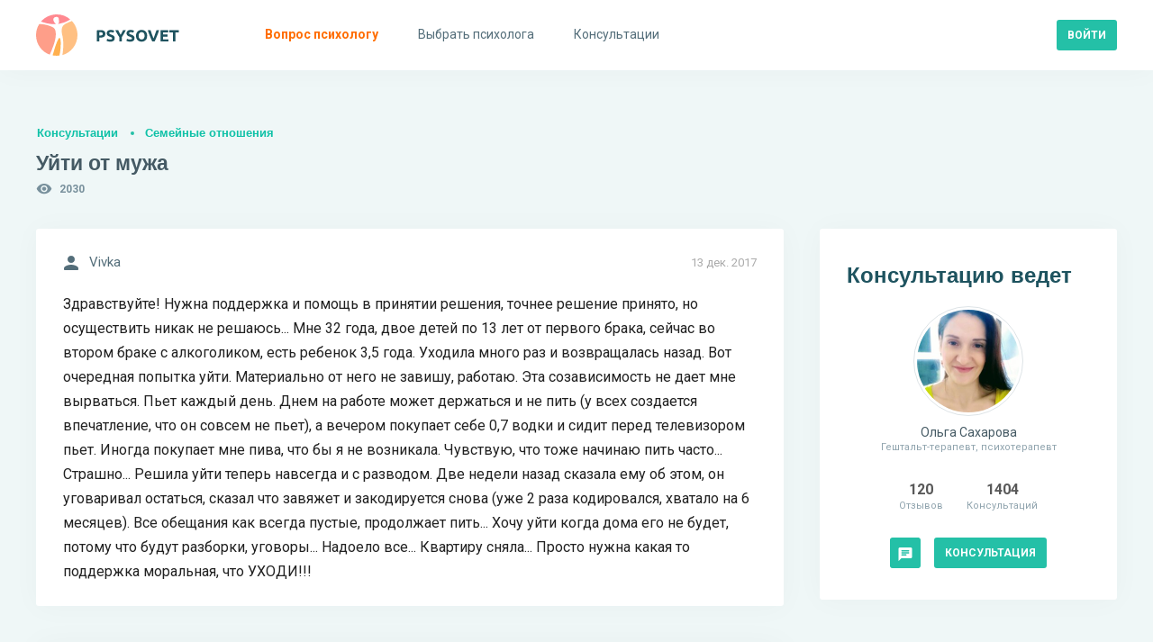

--- FILE ---
content_type: text/html; charset=utf-8
request_url: https://psysovet.ru/consultation/6871
body_size: 17503
content:
<!DOCTYPE html><html lang="ru"><head><title> Уйти от мужа | Psysovet.ru </title><meta name="description" content="Здравствуйте! Нужна поддержка и помощь в принятии решения, точнее решение принято, но осуществить никак не решаюсь... Мне 32 года, двое детей по 13 ..."><meta name="viewport" content="width=device-width, initial-scale=1.0, minimum-scale=1.0, maximum-scale=1.0, viewport-fit=cover"><meta http-equiv="content-type" content="text/html; charset=utf-8"><meta http-equiv="X-UA-Compatible" content="IE=edge"><meta name="robots" content="all"><meta property="og:type" content="website"><meta property="og:locale" content="ru_RU"><meta property="og:title" content="Уйти от мужа | Psysovet.ru"><meta property="og:site_name" content="PSYSOVET"><meta property="og:description" content="Здравствуйте! Нужна поддержка и помощь в принятии решения, точнее решение принято, но осуществить никак не решаюсь... Мне 32 года, двое детей по 13 ..."><meta property="og:image" content="/img/icons/240x240.png"><meta property="og:url" content="https://psysovet.ru/consultation/6871"><meta name="theme-color" content="#ffffff"><link rel="apple-touch-icon" sizes="180x180" href="/img/icons/apple-touch-icon.png"><link rel="icon" type="image/png" sizes="16x16" href="/img/icons/favicon-16x16.png"><link rel="manifest" href="/manifest.json"><link rel="mask-icon" href="/safari-pinned-tab.svg" color="#000000"><link rel="canonical" href="https://psysovet.ru/consultation/6871"><meta name="csrf-param" content="_csrf"><meta name="csrf-token" content="kK_LsFBIHSfGb3Pfe5_n8taga_fFquyNbXWCBtPF7r3_xKX9aXwscJY4MJlM_JaansYEufDg1P5fJ-xfq7SK5w=="><link href="/js/dist/style.css?v=1711549830" rel="stylesheet"><script defer src="https://unpkg.com/alpinejs@3.x.x/dist/cdn.min.js"></script></head><body class=""><div><nav class="navigation" id="navigation"><div class="navigation__mobile"><div class="navigation__banner"></div><div class="btn-container"><a href="https://psysovet.ru/login" class="btn btn-sm btn--rounded btn--cadet-blue" rel="nofollow"><span>Войти</span></a><a class="btn btn-sm btn--dark-nobg" href="https://psysovet.ru/register" rel="nofollow"><span>Регистрация</span></a></div></div><ul class="navigation__main"><li><a href="https://psysovet.ru/consultation/ask-guest" rel="nofollow"><svg class="svg-icon"><use xlink:href="#i-round-help"></use></svg><span>Вопрос психологу</span></a></li><li><a href="https://psysovet.ru/psychologists"><svg class="svg-icon"><use xlink:href="#i-round-people"></use></svg><span>Выбрать психолога</span></a></li><li><a href="https://psysovet.ru/consultation"><svg class="svg-icon"><use xlink:href="#i-round-assignment"></use></svg><span>Консультации</span></a></li></ul></nav><button class="btn btn-md btn--dark-nobg btn--hamburger js-hamburger"><span class="icon"><svg class="svg-icon"><use xlink:href="#i-round-menu"></use></svg></span></button><header class="header"><div class="header__body container-fluid"><div class="header__logo"><a class="logotip" href="/"><svg width="159" height="46" viewBox="0 0 159 46" fill="none" xmlns="http://www.w3.org/2000/svg"><path d="M71.184 17.382C73.044 17.382 74.472 17.712 75.468 18.372C76.464 19.02 76.962 20.088 76.962 21.576C76.962 23.076 76.458 24.162 75.45 24.834C74.442 25.494 73.002 25.824 71.13 25.824H70.248V30H67.44V17.706C68.052 17.586 68.7 17.502 69.384 17.454C70.068 17.406 70.668 17.382 71.184 17.382ZM71.364 19.776C71.16 19.776 70.956 19.782 70.752 19.794C70.56 19.806 70.392 19.818 70.248 19.83V23.43H71.13C72.102 23.43 72.834 23.298 73.326 23.034C73.818 22.77 74.064 22.278 74.064 21.558C74.064 21.21 73.998 20.922 73.866 20.694C73.746 20.466 73.566 20.286 73.326 20.154C73.098 20.01 72.816 19.914 72.48 19.866C72.144 19.806 71.772 19.776 71.364 19.776ZM82.426 27.858C82.822 27.858 83.146 27.828 83.398 27.768C83.662 27.696 83.872 27.606 84.028 27.498C84.184 27.378 84.292 27.24 84.352 27.084C84.412 26.928 84.442 26.754 84.442 26.562C84.442 26.154 84.25 25.818 83.866 25.554C83.482 25.278 82.822 24.984 81.886 24.672C81.478 24.528 81.07 24.366 80.662 24.186C80.254 23.994 79.888 23.76 79.564 23.484C79.24 23.196 78.976 22.854 78.772 22.458C78.568 22.05 78.466 21.558 78.466 20.982C78.466 20.406 78.574 19.89 78.79 19.434C79.006 18.966 79.312 18.57 79.708 18.246C80.104 17.922 80.584 17.676 81.148 17.508C81.712 17.328 82.348 17.238 83.056 17.238C83.896 17.238 84.622 17.328 85.234 17.508C85.846 17.688 86.35 17.886 86.746 18.102L85.936 20.316C85.588 20.136 85.198 19.98 84.766 19.848C84.346 19.704 83.836 19.632 83.236 19.632C82.564 19.632 82.078 19.728 81.778 19.92C81.49 20.1 81.346 20.382 81.346 20.766C81.346 20.994 81.4 21.186 81.508 21.342C81.616 21.498 81.766 21.642 81.958 21.774C82.162 21.894 82.39 22.008 82.642 22.116C82.906 22.212 83.194 22.314 83.506 22.422C84.154 22.662 84.718 22.902 85.198 23.142C85.678 23.37 86.074 23.64 86.386 23.952C86.71 24.264 86.95 24.63 87.106 25.05C87.262 25.47 87.34 25.98 87.34 26.58C87.34 27.744 86.932 28.65 86.116 29.298C85.3 29.934 84.07 30.252 82.426 30.252C81.874 30.252 81.376 30.216 80.932 30.144C80.488 30.084 80.092 30.006 79.744 29.91C79.408 29.814 79.114 29.712 78.862 29.604C78.622 29.496 78.418 29.394 78.25 29.298L79.042 27.066C79.414 27.27 79.87 27.456 80.41 27.624C80.962 27.78 81.634 27.858 82.426 27.858ZM93.8968 22.656C94.4008 21.804 94.8808 20.952 95.3368 20.1C95.7928 19.248 96.2128 18.39 96.5968 17.526H99.6928C99.0088 18.87 98.3008 20.172 97.5688 21.432C96.8368 22.692 96.0628 23.958 95.2468 25.23V30H92.4388V25.266C91.6228 23.994 90.8428 22.722 90.0988 21.45C89.3668 20.178 88.6588 18.87 87.9748 17.526H91.2328C91.6168 18.39 92.0308 19.248 92.4748 20.1C92.9188 20.952 93.3928 21.804 93.8968 22.656ZM104.451 27.858C104.847 27.858 105.171 27.828 105.423 27.768C105.687 27.696 105.897 27.606 106.053 27.498C106.209 27.378 106.317 27.24 106.377 27.084C106.437 26.928 106.467 26.754 106.467 26.562C106.467 26.154 106.275 25.818 105.891 25.554C105.507 25.278 104.847 24.984 103.911 24.672C103.503 24.528 103.095 24.366 102.687 24.186C102.279 23.994 101.913 23.76 101.589 23.484C101.265 23.196 101.001 22.854 100.797 22.458C100.593 22.05 100.491 21.558 100.491 20.982C100.491 20.406 100.599 19.89 100.815 19.434C101.031 18.966 101.337 18.57 101.733 18.246C102.129 17.922 102.609 17.676 103.173 17.508C103.737 17.328 104.373 17.238 105.081 17.238C105.921 17.238 106.647 17.328 107.259 17.508C107.871 17.688 108.375 17.886 108.771 18.102L107.961 20.316C107.613 20.136 107.223 19.98 106.791 19.848C106.371 19.704 105.861 19.632 105.261 19.632C104.589 19.632 104.103 19.728 103.803 19.92C103.515 20.1 103.371 20.382 103.371 20.766C103.371 20.994 103.425 21.186 103.533 21.342C103.641 21.498 103.791 21.642 103.983 21.774C104.187 21.894 104.415 22.008 104.667 22.116C104.931 22.212 105.219 22.314 105.531 22.422C106.179 22.662 106.743 22.902 107.223 23.142C107.703 23.37 108.099 23.64 108.411 23.952C108.735 24.264 108.975 24.63 109.131 25.05C109.287 25.47 109.365 25.98 109.365 26.58C109.365 27.744 108.957 28.65 108.141 29.298C107.325 29.934 106.095 30.252 104.451 30.252C103.899 30.252 103.401 30.216 102.957 30.144C102.513 30.084 102.117 30.006 101.769 29.91C101.433 29.814 101.139 29.712 100.887 29.604C100.647 29.496 100.443 29.394 100.275 29.298L101.067 27.066C101.439 27.27 101.895 27.456 102.435 27.624C102.987 27.78 103.659 27.858 104.451 27.858ZM113.884 23.754C113.884 24.366 113.956 24.918 114.1 25.41C114.256 25.902 114.472 26.328 114.748 26.688C115.036 27.036 115.384 27.306 115.792 27.498C116.2 27.69 116.668 27.786 117.196 27.786C117.712 27.786 118.174 27.69 118.582 27.498C119.002 27.306 119.35 27.036 119.626 26.688C119.914 26.328 120.13 25.902 120.274 25.41C120.43 24.918 120.508 24.366 120.508 23.754C120.508 23.142 120.43 22.59 120.274 22.098C120.13 21.594 119.914 21.168 119.626 20.82C119.35 20.46 119.002 20.184 118.582 19.992C118.174 19.8 117.712 19.704 117.196 19.704C116.668 19.704 116.2 19.806 115.792 20.01C115.384 20.202 115.036 20.478 114.748 20.838C114.472 21.186 114.256 21.612 114.1 22.116C113.956 22.608 113.884 23.154 113.884 23.754ZM123.406 23.754C123.406 24.822 123.244 25.764 122.92 26.58C122.608 27.384 122.176 28.062 121.624 28.614C121.072 29.154 120.412 29.562 119.644 29.838C118.888 30.114 118.072 30.252 117.196 30.252C116.344 30.252 115.54 30.114 114.784 29.838C114.028 29.562 113.368 29.154 112.804 28.614C112.24 28.062 111.796 27.384 111.472 26.58C111.148 25.764 110.986 24.822 110.986 23.754C110.986 22.686 111.154 21.75 111.49 20.946C111.826 20.13 112.276 19.446 112.84 18.894C113.416 18.342 114.076 17.928 114.82 17.652C115.576 17.376 116.368 17.238 117.196 17.238C118.048 17.238 118.852 17.376 119.608 17.652C120.364 17.928 121.024 18.342 121.588 18.894C122.152 19.446 122.596 20.13 122.92 20.946C123.244 21.75 123.406 22.686 123.406 23.754ZM128.998 30C128.506 28.956 128.02 27.87 127.54 26.742C127.06 25.614 126.604 24.498 126.172 23.394C125.74 22.29 125.338 21.234 124.966 20.226C124.606 19.218 124.294 18.318 124.03 17.526H127.126C127.366 18.246 127.624 19.026 127.9 19.866C128.188 20.694 128.476 21.522 128.764 22.35C129.064 23.178 129.352 23.97 129.628 24.726C129.904 25.482 130.162 26.136 130.402 26.688C130.63 26.136 130.882 25.482 131.158 24.726C131.446 23.97 131.734 23.178 132.022 22.35C132.322 21.522 132.61 20.694 132.886 19.866C133.174 19.026 133.438 18.246 133.678 17.526H136.666C136.39 18.318 136.072 19.218 135.712 20.226C135.352 21.234 134.956 22.29 134.524 23.394C134.092 24.498 133.636 25.614 133.156 26.742C132.676 27.87 132.19 28.956 131.698 30H128.998ZM138.28 30V17.526H146.704V19.884H141.088V22.332H146.074V24.636H141.088V27.642H147.118V30H138.28ZM158.448 17.526V19.92H154.686V30H151.878V19.92H148.116V17.526H158.448Z" fill="#1E535F"></path><path d="M27.3999 31.7004C27.3999 30.9004 27.3999 30.2004 27.2999 29.4004C27.1999 28.6004 27.0999 27.7004 26.7999 26.9004C26.6999 26.6004 26.5999 26.3004 26.2999 26.2004C25.9999 26.1004 25.6999 26.2004 25.4999 26.4004C25.0999 26.8004 24.7999 27.2004 24.5999 27.7004C23.7999 29.1004 23.2999 30.6004 22.6999 32.0004C22.1999 33.3004 21.7999 34.7004 21.2999 36.0004C20.7999 37.4004 20.3999 38.9004 19.9999 40.3004C19.5999 41.5004 19.2999 42.7004 18.8999 43.9004C18.6999 44.4004 18.5999 45.0004 18.3999 45.5004C19.8999 45.8004 21.3999 45.9004 22.8999 45.9004C23.8999 45.9004 24.8999 45.8004 25.8999 45.7004C26.4999 43.7004 26.7999 41.7004 26.9999 39.6004C27.0999 38.6004 27.1999 37.6004 27.1999 36.6004C27.3999 35.0004 27.3999 33.4004 27.3999 31.7004Z" fill="#FFB04F"></path><path d="M20.1 32.3002C20.6 30.8002 21 29.2002 21.3 27.7002C21.5 26.6002 21.7 25.5002 21.8 24.3002C21.9 23.5002 21.9 22.6002 21.9 21.8002C21.9 21.1002 21.9 20.5002 21.8 19.8002C21.7 18.7002 21.4 17.5002 20.9 16.5002C20.7 16.1002 20.4 15.7002 20 15.3002C19.7 14.9002 19.3 14.6002 18.8 14.4002C15.6 12.7002 12 11.6002 8.4 11.1002C7.3 11.0002 6.3 10.8002 5.2 10.7002C4.7 10.7002 4.1 10.7002 3.6 10.7002C1.2 14.3002 0 18.6002 0 23.0002C0 33.0002 6.3 41.5002 15.2 44.7002C15.7 43.7002 16.2 42.6002 16.6 41.6002C17 40.8002 17.3 40.0002 17.6 39.1002C18 38.1002 18.4 37.0002 18.8 36.0002C19.3 34.8002 19.7 33.6002 20.1 32.3002Z" fill="#FE9E89"></path><path d="M23 0C16 0 9.7 3.1 5.5 8C7.5 8.7 9.6 9.3 11.7 9.8C12.7 10 13.8 10.2 14.8 10.4C16 10.5 17.1 10.7 18.3 10.8C19.6 10.8 20.9 10.9 22.3 10.8C21.8 10.5 21.4 10.1 21 9.6C20.3 8.8 19.7 7.9 19.4 6.8C19.2 6.3 19.2 5.8 19.2 5.2C19.3 4.5 19.7 4 20.2 3.5C21 3 22.2 2.6 23.4 2.8C23.9 2.9 24.4 3.1 24.7 3.6C25.1 4.1 25.2 4.7 25.3 5.3C25.4 5.9 25.4 6.6 25.4 7.2C25.4 7.8 25.5 8.4 25.4 9C25.4 9.3 25.2 9.7 25 9.9C24.8 10.2 24.5 10.4 24.3 10.6C25.6 10.4 26.9 10.2 28.2 9.8C31.7 9 35 7.6 37.9 5.5C33.8 1.9 28.5 0 23 0Z" fill="#FF8990"></path><path d="M39.7998 7.2998C37.3998 8.2998 34.9998 9.1998 32.7998 10.3998C32.1998 10.7998 31.4998 11.1998 30.9998 11.6998C29.7998 12.6998 28.9998 14.0998 28.6998 15.5998C28.3998 17.0998 28.3998 18.6998 28.5998 20.1998C28.6998 20.7998 28.7998 21.2998 28.8998 21.8998C28.9998 22.4998 29.1998 23.0998 29.2998 23.6998C29.4998 24.3998 29.5998 25.1998 29.6998 25.9998C29.8998 26.9998 29.9998 27.9998 30.0998 28.9998C30.2998 31.3998 30.2998 33.8998 30.1998 36.2998C30.0998 36.7998 30.1998 37.3998 30.0998 37.8998C29.9998 38.3998 29.9998 38.9998 29.9998 39.4998C29.7998 41.3998 29.5998 43.2998 29.2998 45.1998C38.9998 42.3998 45.9998 33.4998 45.9998 22.9998C45.9998 17.1998 43.7998 11.4998 39.7998 7.2998Z" fill="#FFC083"></path></svg></a></div><div class="header__append"><div class="header__login"><a href="https://psysovet.ru/login" class="btn btn-sm btn--rounded btn--cadet-blue" rel="nofollow"><span>Войти</span></a></div></div></div></header><section class="content"><div class="content__body container-fluid"><h5 class="main-subtitle"><a rel="nofollow" href="https://psysovet.ru/consultation">Консультации</a><a href="https://psysovet.ru/consultation/list/19">Семейные отношения</a></h5><h1 class="main-title"> Уйти от мужа</h1><div class="icon-text icon-text--sm icon-cons-views"><svg class="svg-icon"><use xlink:href="#i-round-visibility"></use></svg><span>2030</span></div><div class="content__row"><div class="content__main"><div class="__module dialog"><span class="date"> 13 дек. 2017 </span><div class="icon-text icon-text--md"><svg class="svg-icon"><use xlink:href="#i-round-person"></use></svg><span>Vivka</span></div><div class="text">Здравствуйте! Нужна поддержка и помощь в принятии решения, точнее решение принято, но осуществить никак не решаюсь... Мне 32 года, двое детей по 13 лет от первого брака, сейчас во втором браке с алкоголиком, есть ребенок 3,5 года. Уходила много раз и возвращалась назад. Вот очередная попытка уйти. Материально от него не завишу, работаю. Эта созависимость не дает мне вырваться. Пьет каждый день. Днем на работе может держаться и не пить (у всех создается впечатление, что он совсем не пьет), а вечером покупает себе 0,7 водки и сидит перед телевизором пьет. Иногда покупает мне пива, что бы я не возникала. Чувствую, что тоже начинаю пить часто... Страшно... Решила уйти теперь навсегда и с разводом. Две недели назад сказала ему об этом, он уговаривал остаться, сказал что завяжет и закодируется снова (уже 2 раза кодировался, хватало на 6 месяцев). Все обещания как всегда пустые, продолжает пить... Хочу уйти когда дома его не будет, потому что будут разборки, уговоры... Надоело все... Квартиру сняла... Просто нужна какая то поддержка моральная, что УХОДИ!!!</div></div><noindex><div class="exhortation"><div class="exhortation__body"><h4>Есть вопросы?</h4><h6>Спросите психолога прямо сейчас!</h6><div class="btn-container btn-container--center"><a href="https://psysovet.ru/consultation/ask-guest" class="btn btn-sm btn--rounded btn--cadet-blue" rel="nofollow"><span>Получить консультацию</span></a></div></div></div></noindex><div id="p0" data-pjax-container="" data-pjax-push-state data-pjax-timeout="3000" data-pjax-scrollto><div id="w1" class="list-view"><div class="summary"></div><div id="msg-73469" class="__module dialog"><span class="date"> 13 дек. 2017 <br>(изменено 30 нояб. 2019) </span><div class="avatar avatar--sm"><a href="https://psysovet.ru/psychologists/evgenia-sergeeva-23" class="avatar__image"><span style="background-image:url('/img/varia/noavatar.png')"></span></a><a href="https://psysovet.ru/psychologists/evgenia-sergeeva-23" class="avatar__body"><span class="avatar__user"> Евгения Сергеева </span><span class="avatar__info"> Психолог </span></a></div><div class="text">Vivka, добрый день. Психолог ответит через некоторое время. Рекомендую прочитать статью про <a href="https://www.psysovet.ru/articles/372">психологические границы</a></div><div id="js-attached_group" class="attached-group"></div><form class="msg--edit-form js-edit-form" action="https://psysovet.ru/ajax/update-msg" method="post" style="display: none;"><input type="hidden" name="_csrf" value="kK_LsFBIHSfGb3Pfe5_n8taga_fFquyNbXWCBtPF7r3_xKX9aXwscJY4MJlM_JaansYEufDg1P5fJ-xfq7SK5w=="><div class="form-controls"><input type="hidden" name="redactorId"><input type="hidden" name="msgId" value="73469"><div class="form-group"><div class="js-redact-msg-block">Vivka, добрый день. Психолог ответит через некоторое время. Рекомендую прочитать статью про <a href="https://www.psysovet.ru/articles/372">психологические границы</a></div></div><div class="form-group btn-container"><button type="submit" class="js-redact_msg btn btn-sm btn--rounded btn--cadet-blue" onclick="return false;"><span>Сохранить</span></button></div></div></form></div><div id="msg-73470" class="__module dialog"><span class="date"> 13 дек. 2017 </span><div class="avatar avatar--sm"><a href="https://psysovet.ru/psychologists/olga-saharova-33" class="avatar__image"><span style="background-image:url('/tmp_uploads/33/person_photo/818cbd6776f39cbb1ce787f58c2c2f4e-preview.jpg')"></span></a><a href="https://psysovet.ru/psychologists/olga-saharova-33" class="avatar__body"><span class="avatar__user"> Ольга Сахарова </span><span class="avatar__info"> Гештальт-терапевт, психотерапевт </span></a></div><div class="text">Vivka, добрый день! <br /><br />У Вас есть конкретная дата для переезда? <br />Что может помешать переезду? А то есть чего Вы боитесь?</div><div id="js-attached_group" class="attached-group"></div><form class="msg--edit-form js-edit-form" action="https://psysovet.ru/ajax/update-msg" method="post" style="display: none;"><input type="hidden" name="_csrf" value="kK_LsFBIHSfGb3Pfe5_n8taga_fFquyNbXWCBtPF7r3_xKX9aXwscJY4MJlM_JaansYEufDg1P5fJ-xfq7SK5w=="><div class="form-controls"><input type="hidden" name="redactorId"><input type="hidden" name="msgId" value="73470"><div class="form-group"><div class="js-redact-msg-block">Vivka, добрый день! <br /><br />У Вас есть конкретная дата для переезда? <br />Что может помешать переезду? А то есть чего Вы боитесь?</div></div><div class="form-group btn-container"><button type="submit" class="js-redact_msg btn btn-sm btn--rounded btn--cadet-blue" onclick="return false;"><span>Сохранить</span></button></div></div></form></div><div style="margin-bottom: 40px;"><script>window.yaContextCb=window.yaContextCb||[]</script><script src="https://yandex.ru/ads/system/context.js" async></script><div id="yandex_rtb_R-A-2156317-7"></div><script>window.yaContextCb.push(()=>{ Ya.Context.AdvManager.render({ renderTo: 'yandex_rtb_R-A-2156317-7', blockId: 'R-A-2156317-7' })})</script></div><div id="msg-73471" class="__module dialog"><span class="date"> 13 дек. 2017 </span><div class="icon-text icon-text--md"><svg class="svg-icon"><use xlink:href="#i-round-person"></use></svg><span>Vivka</span></div><div class="text">Да, дата намечена но чем ближе к ней тем чаще я ищу какие то причины что бы не уходить. Боюсь того что останусь потому что начнет уговаривать того что потом опять вернусь. Уже уходила 4 раза... Сегодня опять сказала ему что все надоело и хочу уйти а он типа что не так я ж не выступаю пью сижу тихонько...<br /><br />Сказал что кодироваться не будет его все устраивает...</div><div id="js-attached_group" class="attached-group"></div><form class="msg--edit-form js-edit-form" action="https://psysovet.ru/ajax/update-msg" method="post" style="display: none;"><input type="hidden" name="_csrf" value="kK_LsFBIHSfGb3Pfe5_n8taga_fFquyNbXWCBtPF7r3_xKX9aXwscJY4MJlM_JaansYEufDg1P5fJ-xfq7SK5w=="><div class="form-controls"><input type="hidden" name="redactorId"><input type="hidden" name="msgId" value="73471"><div class="form-group"><div class="js-redact-msg-block">Да, дата намечена но чем ближе к ней тем чаще я ищу какие то причины что бы не уходить. Боюсь того что останусь потому что начнет уговаривать того что потом опять вернусь. Уже уходила 4 раза... Сегодня опять сказала ему что все надоело и хочу уйти а он типа что не так я ж не выступаю пью сижу тихонько...<br /><br />Сказал что кодироваться не будет его все устраивает...</div></div><div class="form-group btn-container"><button type="submit" class="js-redact_msg btn btn-sm btn--rounded btn--cadet-blue" onclick="return false;"><span>Сохранить</span></button></div></div></form></div><div id="msg-73472" class="__module dialog"><span class="date"> 13 дек. 2017 </span><div class="avatar avatar--sm"><a href="https://psysovet.ru/psychologists/olga-saharova-33" class="avatar__image"><span style="background-image:url('/tmp_uploads/33/person_photo/818cbd6776f39cbb1ce787f58c2c2f4e-preview.jpg')"></span></a><a href="https://psysovet.ru/psychologists/olga-saharova-33" class="avatar__body"><span class="avatar__user"> Ольга Сахарова </span><span class="avatar__info"> Гештальт-терапевт, психотерапевт </span></a></div><div class="text"><blockquote>чем ближе к ней тем чаще я ищу какие то причины что бы не уходить.</blockquote><br />А что страшного для Вас произойдет, если Вы уйдете навсегда?<br />Попробуйте произнести в слух такую фразу: " Я никогда больше его не увижу. Я никогда больше не вернусь ".<br />Что Вы чувствуете в этот момент? Какие мысли или образы возникают?</div><div id="js-attached_group" class="attached-group"></div><form class="msg--edit-form js-edit-form" action="https://psysovet.ru/ajax/update-msg" method="post" style="display: none;"><input type="hidden" name="_csrf" value="kK_LsFBIHSfGb3Pfe5_n8taga_fFquyNbXWCBtPF7r3_xKX9aXwscJY4MJlM_JaansYEufDg1P5fJ-xfq7SK5w=="><div class="form-controls"><input type="hidden" name="redactorId"><input type="hidden" name="msgId" value="73472"><div class="form-group"><div class="js-redact-msg-block"><blockquote>чем ближе к ней тем чаще я ищу какие то причины что бы не уходить.</blockquote><br />А что страшного для Вас произойдет, если Вы уйдете навсегда?<br />Попробуйте произнести в слух такую фразу: " Я никогда больше его не увижу. Я никогда больше не вернусь ".<br />Что Вы чувствуете в этот момент? Какие мысли или образы возникают?</div></div><div class="form-group btn-container"><button type="submit" class="js-redact_msg btn btn-sm btn--rounded btn--cadet-blue" onclick="return false;"><span>Сохранить</span></button></div></div></form></div><div id="msg-73473" class="__module dialog"><span class="date"> 14 дек. 2017 </span><div class="icon-text icon-text--md"><svg class="svg-icon"><use xlink:href="#i-round-person"></use></svg><span>Vivka</span></div><div class="text">Страшного ничего. Наоборот, все будет хорошо, нам хорошо и спокойно, мне и детям, без него. С ним рядом я будто затухаю, я жизнерадостный человек, а с ним мрачная туча...<br />" Я никогда больше его не увижу. Я никогда больше не вернусь ".<br />Что Вы чувствуете в этот момент? Какие мысли или образы возникают?<br />Я свободна!!! Я хочу идти домой, потому что там меня ждут мои дети, мой дом, там нет этого пьяного, вечно недовольного жизнью человека. <br />Я уходила в этом году в марте. В апреле он закодировался и я вернулась... В июле снова запил... И я все это знала, знала что все равно начнет пить... Зачем я снова вернулась не знаю...<br />На самом деле я семейный человек и хочу семью, настоящую, но не такую...</div><div id="js-attached_group" class="attached-group"></div><form class="msg--edit-form js-edit-form" action="https://psysovet.ru/ajax/update-msg" method="post" style="display: none;"><input type="hidden" name="_csrf" value="kK_LsFBIHSfGb3Pfe5_n8taga_fFquyNbXWCBtPF7r3_xKX9aXwscJY4MJlM_JaansYEufDg1P5fJ-xfq7SK5w=="><div class="form-controls"><input type="hidden" name="redactorId"><input type="hidden" name="msgId" value="73473"><div class="form-group"><div class="js-redact-msg-block">Страшного ничего. Наоборот, все будет хорошо, нам хорошо и спокойно, мне и детям, без него. С ним рядом я будто затухаю, я жизнерадостный человек, а с ним мрачная туча...<br />" Я никогда больше его не увижу. Я никогда больше не вернусь ".<br />Что Вы чувствуете в этот момент? Какие мысли или образы возникают?<br />Я свободна!!! Я хочу идти домой, потому что там меня ждут мои дети, мой дом, там нет этого пьяного, вечно недовольного жизнью человека. <br />Я уходила в этом году в марте. В апреле он закодировался и я вернулась... В июле снова запил... И я все это знала, знала что все равно начнет пить... Зачем я снова вернулась не знаю...<br />На самом деле я семейный человек и хочу семью, настоящую, но не такую...</div></div><div class="form-group btn-container"><button type="submit" class="js-redact_msg btn btn-sm btn--rounded btn--cadet-blue" onclick="return false;"><span>Сохранить</span></button></div></div></form></div><div id="msg-73474" class="__module dialog"><span class="date"> 15 дек. 2017 </span><div class="avatar avatar--sm"><a href="https://psysovet.ru/psychologists/olga-saharova-33" class="avatar__image"><span style="background-image:url('/tmp_uploads/33/person_photo/818cbd6776f39cbb1ce787f58c2c2f4e-preview.jpg')"></span></a><a href="https://psysovet.ru/psychologists/olga-saharova-33" class="avatar__body"><span class="avatar__user"> Ольга Сахарова </span><span class="avatar__info"> Гештальт-терапевт, психотерапевт </span></a></div><div class="text"><blockquote>В апреле он закодировался и я вернулась</blockquote><br />А попробуйте вспомнить из какого чувства Вы к нему вернулись? На какие его слова отреагировали?</div><div id="js-attached_group" class="attached-group"></div><form class="msg--edit-form js-edit-form" action="https://psysovet.ru/ajax/update-msg" method="post" style="display: none;"><input type="hidden" name="_csrf" value="kK_LsFBIHSfGb3Pfe5_n8taga_fFquyNbXWCBtPF7r3_xKX9aXwscJY4MJlM_JaansYEufDg1P5fJ-xfq7SK5w=="><div class="form-controls"><input type="hidden" name="redactorId"><input type="hidden" name="msgId" value="73474"><div class="form-group"><div class="js-redact-msg-block"><blockquote>В апреле он закодировался и я вернулась</blockquote><br />А попробуйте вспомнить из какого чувства Вы к нему вернулись? На какие его слова отреагировали?</div></div><div class="form-group btn-container"><button type="submit" class="js-redact_msg btn btn-sm btn--rounded btn--cadet-blue" onclick="return false;"><span>Сохранить</span></button></div></div></form></div><div id="msg-73475" class="__module dialog"><span class="date"> 15 дек. 2017 </span><div class="icon-text icon-text--md"><svg class="svg-icon"><use xlink:href="#i-round-person"></use></svg><span>Vivka</span></div><div class="text">Ольга Сахарова, вернулась, потому что хочу семью. Потому что закодировался, обещал не пить... Когда нет алкоголя у нас все хорошо. Но это так редко бывает. Он пьет уже 2 месяца. Считает, что ничего страшного в этом нет, он же пьет только вечером, а на работе он трезвый и хороший, а дома я не могу на него смотреть, стараюсь сдерживаться и ни чего не говорить ему, но ему не нравиться, что я хожу с недовольным лицом, он начинает меня цеплять и все... Скандал...<br /><br />Вчера снова поругались... Цепляется к старшим детям, ко мне, не могу больше. Идти домой не хочется...<br />Пустота после вчерашней ссоры... А он утром ведет себя так будто ничего не произошло и у нас полная гармония в семье... Которой уже нет...<br />Переезд намечен на субботу (завтра), его дома не будет, какая то тревога внутри</div><div id="js-attached_group" class="attached-group"></div><form class="msg--edit-form js-edit-form" action="https://psysovet.ru/ajax/update-msg" method="post" style="display: none;"><input type="hidden" name="_csrf" value="kK_LsFBIHSfGb3Pfe5_n8taga_fFquyNbXWCBtPF7r3_xKX9aXwscJY4MJlM_JaansYEufDg1P5fJ-xfq7SK5w=="><div class="form-controls"><input type="hidden" name="redactorId"><input type="hidden" name="msgId" value="73475"><div class="form-group"><div class="js-redact-msg-block">Ольга Сахарова, вернулась, потому что хочу семью. Потому что закодировался, обещал не пить... Когда нет алкоголя у нас все хорошо. Но это так редко бывает. Он пьет уже 2 месяца. Считает, что ничего страшного в этом нет, он же пьет только вечером, а на работе он трезвый и хороший, а дома я не могу на него смотреть, стараюсь сдерживаться и ни чего не говорить ему, но ему не нравиться, что я хожу с недовольным лицом, он начинает меня цеплять и все... Скандал...<br /><br />Вчера снова поругались... Цепляется к старшим детям, ко мне, не могу больше. Идти домой не хочется...<br />Пустота после вчерашней ссоры... А он утром ведет себя так будто ничего не произошло и у нас полная гармония в семье... Которой уже нет...<br />Переезд намечен на субботу (завтра), его дома не будет, какая то тревога внутри</div></div><div class="form-group btn-container"><button type="submit" class="js-redact_msg btn btn-sm btn--rounded btn--cadet-blue" onclick="return false;"><span>Сохранить</span></button></div></div></form></div><div id="msg-73476" class="__module dialog"><span class="date"> 15 дек. 2017 </span><div class="avatar avatar--sm"><a href="https://psysovet.ru/psychologists/olga-saharova-33" class="avatar__image"><span style="background-image:url('/tmp_uploads/33/person_photo/818cbd6776f39cbb1ce787f58c2c2f4e-preview.jpg')"></span></a><a href="https://psysovet.ru/psychologists/olga-saharova-33" class="avatar__body"><span class="avatar__user"> Ольга Сахарова </span><span class="avatar__info"> Гештальт-терапевт, психотерапевт </span></a></div><div class="text"><blockquote>Вернулась, потому что хочу семью.</blockquote><br />А ведь, сейчас, по прежнему хотите семью?<br />И поэтому боитесь, что не уйдете? <br /><blockquote>Боюсь того что останусь потому что начнет уговаривать того что потом опять вернусь.</blockquote><br /><blockquote>хочу семью, настоящую, но не такую...</blockquote><br />А когда Вы возвращались, то Вам казалось, что с ним возможно нормальная семья?</div><div id="js-attached_group" class="attached-group"></div><form class="msg--edit-form js-edit-form" action="https://psysovet.ru/ajax/update-msg" method="post" style="display: none;"><input type="hidden" name="_csrf" value="kK_LsFBIHSfGb3Pfe5_n8taga_fFquyNbXWCBtPF7r3_xKX9aXwscJY4MJlM_JaansYEufDg1P5fJ-xfq7SK5w=="><div class="form-controls"><input type="hidden" name="redactorId"><input type="hidden" name="msgId" value="73476"><div class="form-group"><div class="js-redact-msg-block"><blockquote>Вернулась, потому что хочу семью.</blockquote><br />А ведь, сейчас, по прежнему хотите семью?<br />И поэтому боитесь, что не уйдете? <br /><blockquote>Боюсь того что останусь потому что начнет уговаривать того что потом опять вернусь.</blockquote><br /><blockquote>хочу семью, настоящую, но не такую...</blockquote><br />А когда Вы возвращались, то Вам казалось, что с ним возможно нормальная семья?</div></div><div class="form-group btn-container"><button type="submit" class="js-redact_msg btn btn-sm btn--rounded btn--cadet-blue" onclick="return false;"><span>Сохранить</span></button></div></div></form></div><div id="msg-73477" class="__module dialog"><span class="date"> 15 дек. 2017 </span><div class="icon-text icon-text--md"><svg class="svg-icon"><use xlink:href="#i-round-person"></use></svg><span>Vivka</span></div><div class="text">Сейчас уже не хочу, с каждым днем растет неприязнь к нему...<br /><br />Когда я возвращалась, мне казалось что возможно все наладить, если не будет вина. И правда было все хорошо пока он снова не начинал пить...<br /><br />Теперь, я понимаю, что сама себе придумала эту семью, которую я хочу, а на самом деле ее нет да и не было никогда, даже в трезвом состоянии, мне хотелось думать что у нас все хорошо, просто когда он трезв я могу его вытерпеть... А на самом деле он раздражает меня во всем...</div><div id="js-attached_group" class="attached-group"></div><form class="msg--edit-form js-edit-form" action="https://psysovet.ru/ajax/update-msg" method="post" style="display: none;"><input type="hidden" name="_csrf" value="kK_LsFBIHSfGb3Pfe5_n8taga_fFquyNbXWCBtPF7r3_xKX9aXwscJY4MJlM_JaansYEufDg1P5fJ-xfq7SK5w=="><div class="form-controls"><input type="hidden" name="redactorId"><input type="hidden" name="msgId" value="73477"><div class="form-group"><div class="js-redact-msg-block">Сейчас уже не хочу, с каждым днем растет неприязнь к нему...<br /><br />Когда я возвращалась, мне казалось что возможно все наладить, если не будет вина. И правда было все хорошо пока он снова не начинал пить...<br /><br />Теперь, я понимаю, что сама себе придумала эту семью, которую я хочу, а на самом деле ее нет да и не было никогда, даже в трезвом состоянии, мне хотелось думать что у нас все хорошо, просто когда он трезв я могу его вытерпеть... А на самом деле он раздражает меня во всем...</div></div><div class="form-group btn-container"><button type="submit" class="js-redact_msg btn btn-sm btn--rounded btn--cadet-blue" onclick="return false;"><span>Сохранить</span></button></div></div></form></div><div id="msg-73478" class="__module dialog"><span class="date"> 15 дек. 2017 </span><div class="avatar avatar--sm"><a href="https://psysovet.ru/psychologists/olga-saharova-33" class="avatar__image"><span style="background-image:url('/tmp_uploads/33/person_photo/818cbd6776f39cbb1ce787f58c2c2f4e-preview.jpg')"></span></a><a href="https://psysovet.ru/psychologists/olga-saharova-33" class="avatar__body"><span class="avatar__user"> Ольга Сахарова </span><span class="avatar__info"> Гештальт-терапевт, психотерапевт </span></a></div><div class="text"><blockquote>просто когда он трезв я могу его вытерпеть..</blockquote><br />А зачем терпеть?</div><div id="js-attached_group" class="attached-group"></div><form class="msg--edit-form js-edit-form" action="https://psysovet.ru/ajax/update-msg" method="post" style="display: none;"><input type="hidden" name="_csrf" value="kK_LsFBIHSfGb3Pfe5_n8taga_fFquyNbXWCBtPF7r3_xKX9aXwscJY4MJlM_JaansYEufDg1P5fJ-xfq7SK5w=="><div class="form-controls"><input type="hidden" name="redactorId"><input type="hidden" name="msgId" value="73478"><div class="form-group"><div class="js-redact-msg-block"><blockquote>просто когда он трезв я могу его вытерпеть..</blockquote><br />А зачем терпеть?</div></div><div class="form-group btn-container"><button type="submit" class="js-redact_msg btn btn-sm btn--rounded btn--cadet-blue" onclick="return false;"><span>Сохранить</span></button></div></div></form></div><div id="msg-73479" class="__module dialog"><span class="date"> 15 дек. 2017 </span><div class="icon-text icon-text--md"><svg class="svg-icon"><use xlink:href="#i-round-person"></use></svg><span>Vivka</span></div><div class="text">Вот и не зачем, раньше как то думала, что семья, я ведь тоже не идеальна, может и он меня терпит...<br />А теперь не хочу, хочу жить для себя и детей.<br /><br />Как могла подстраивалась под него, что бы была семья... Но такая семья не нужна... У нас с детьми своя семья, ужинаем мы без него постоянно сидит ест перед телевизором, все без него, он может только задеть своими комментариями...</div><div id="js-attached_group" class="attached-group"></div><form class="msg--edit-form js-edit-form" action="https://psysovet.ru/ajax/update-msg" method="post" style="display: none;"><input type="hidden" name="_csrf" value="kK_LsFBIHSfGb3Pfe5_n8taga_fFquyNbXWCBtPF7r3_xKX9aXwscJY4MJlM_JaansYEufDg1P5fJ-xfq7SK5w=="><div class="form-controls"><input type="hidden" name="redactorId"><input type="hidden" name="msgId" value="73479"><div class="form-group"><div class="js-redact-msg-block">Вот и не зачем, раньше как то думала, что семья, я ведь тоже не идеальна, может и он меня терпит...<br />А теперь не хочу, хочу жить для себя и детей.<br /><br />Как могла подстраивалась под него, что бы была семья... Но такая семья не нужна... У нас с детьми своя семья, ужинаем мы без него постоянно сидит ест перед телевизором, все без него, он может только задеть своими комментариями...</div></div><div class="form-group btn-container"><button type="submit" class="js-redact_msg btn btn-sm btn--rounded btn--cadet-blue" onclick="return false;"><span>Сохранить</span></button></div></div></form></div><div id="msg-73480" class="__module dialog"><span class="date"> 15 дек. 2017 </span><div class="avatar avatar--sm"><a href="https://psysovet.ru/psychologists/olga-saharova-33" class="avatar__image"><span style="background-image:url('/tmp_uploads/33/person_photo/818cbd6776f39cbb1ce787f58c2c2f4e-preview.jpg')"></span></a><a href="https://psysovet.ru/psychologists/olga-saharova-33" class="avatar__body"><span class="avatar__user"> Ольга Сахарова </span><span class="avatar__info"> Гештальт-терапевт, психотерапевт </span></a></div><div class="text"><blockquote>А теперь не хочу, хочу жить для себя и детей.</blockquote><br />Есть ли сейчас что-то, что Вам мешает это сделать?</div><div id="js-attached_group" class="attached-group"></div><form class="msg--edit-form js-edit-form" action="https://psysovet.ru/ajax/update-msg" method="post" style="display: none;"><input type="hidden" name="_csrf" value="kK_LsFBIHSfGb3Pfe5_n8taga_fFquyNbXWCBtPF7r3_xKX9aXwscJY4MJlM_JaansYEufDg1P5fJ-xfq7SK5w=="><div class="form-controls"><input type="hidden" name="redactorId"><input type="hidden" name="msgId" value="73480"><div class="form-group"><div class="js-redact-msg-block"><blockquote>А теперь не хочу, хочу жить для себя и детей.</blockquote><br />Есть ли сейчас что-то, что Вам мешает это сделать?</div></div><div class="form-group btn-container"><button type="submit" class="js-redact_msg btn btn-sm btn--rounded btn--cadet-blue" onclick="return false;"><span>Сохранить</span></button></div></div></form></div><div id="msg-73481" class="__module dialog"><span class="date"> 15 дек. 2017 </span><div class="icon-text icon-text--md"><svg class="svg-icon"><use xlink:href="#i-round-person"></use></svg><span>Vivka</span></div><div class="text">Моя неуверенность в себе, что я смогу, что все получиться как задуманно</div><div id="js-attached_group" class="attached-group"></div><form class="msg--edit-form js-edit-form" action="https://psysovet.ru/ajax/update-msg" method="post" style="display: none;"><input type="hidden" name="_csrf" value="kK_LsFBIHSfGb3Pfe5_n8taga_fFquyNbXWCBtPF7r3_xKX9aXwscJY4MJlM_JaansYEufDg1P5fJ-xfq7SK5w=="><div class="form-controls"><input type="hidden" name="redactorId"><input type="hidden" name="msgId" value="73481"><div class="form-group"><div class="js-redact-msg-block">Моя неуверенность в себе, что я смогу, что все получиться как задуманно</div></div><div class="form-group btn-container"><button type="submit" class="js-redact_msg btn btn-sm btn--rounded btn--cadet-blue" onclick="return false;"><span>Сохранить</span></button></div></div></form></div><div id="msg-73482" class="__module dialog"><span class="date"> 15 дек. 2017 </span><div class="avatar avatar--sm"><a href="https://psysovet.ru/psychologists/olga-saharova-33" class="avatar__image"><span style="background-image:url('/tmp_uploads/33/person_photo/818cbd6776f39cbb1ce787f58c2c2f4e-preview.jpg')"></span></a><a href="https://psysovet.ru/psychologists/olga-saharova-33" class="avatar__body"><span class="avatar__user"> Ольга Сахарова </span><span class="avatar__info"> Гештальт-терапевт, психотерапевт </span></a></div><div class="text"><blockquote>Моя неуверенность в себе, что я смогу, что все получиться как задуманно</blockquote><br />Тогда нужно <br />1. Разложить по пунктам то, что Вы задумали. <br />2. Подумать что может помешать реализации этого пункта/ этапа. <br />3. Какие меры можно принять, чтобы устранить препятствие. <br />Готовы это сделать?</div><div id="js-attached_group" class="attached-group"></div><form class="msg--edit-form js-edit-form" action="https://psysovet.ru/ajax/update-msg" method="post" style="display: none;"><input type="hidden" name="_csrf" value="kK_LsFBIHSfGb3Pfe5_n8taga_fFquyNbXWCBtPF7r3_xKX9aXwscJY4MJlM_JaansYEufDg1P5fJ-xfq7SK5w=="><div class="form-controls"><input type="hidden" name="redactorId"><input type="hidden" name="msgId" value="73482"><div class="form-group"><div class="js-redact-msg-block"><blockquote>Моя неуверенность в себе, что я смогу, что все получиться как задуманно</blockquote><br />Тогда нужно <br />1. Разложить по пунктам то, что Вы задумали. <br />2. Подумать что может помешать реализации этого пункта/ этапа. <br />3. Какие меры можно принять, чтобы устранить препятствие. <br />Готовы это сделать?</div></div><div class="form-group btn-container"><button type="submit" class="js-redact_msg btn btn-sm btn--rounded btn--cadet-blue" onclick="return false;"><span>Сохранить</span></button></div></div></form></div><div id="msg-73483" class="__module dialog"><span class="date"> 15 дек. 2017 </span><div class="icon-text icon-text--md"><svg class="svg-icon"><use xlink:href="#i-round-person"></use></svg><span>Vivka</span></div><div class="text">Готова.<br />1. А) Уйти от мужа. Б) Придти в себя. В) Подать на развод. Г) Развестись. Д) Начать новую жизнь.<br />2. А) Помешать могут моя неуверенность, его угрозы, что "если ты рыпнешься куда либо, убью", понимаю, что это только слова, что бы заставить меня остаться, но с какой злостью он это говорит, страшно... Б) Будет звонить, угрожать. В) На развод подам, если первые два пункта пройду. Г) Будет звонить и угрожать, уговаривать все наладить, когда поймет, что все... Д) Разведусь и начнется новая жизнь, главное не вернуться назад...<br />3. Не общаться, сменить номер, но мы живем в маленьком поселке, может приезжать к работе, к саду.<br />Но это только мои мысли, все складывается на прошлом опыте ухода... Тогда все заканчивалось на пункте а, и возвращалось назад...<br /><br />Больше всего мне мешают мои же страхи, не факт, что все будет как я написала, может ему тоже все надоело и он не будет доставать (вериться с трудом...). Я боюсь, боюсь сделать этот шаг... Потому что, боюсь вернуться обратно... И начать заново терпеть... Не могу дожать до конца...</div><div id="js-attached_group" class="attached-group"></div><form class="msg--edit-form js-edit-form" action="https://psysovet.ru/ajax/update-msg" method="post" style="display: none;"><input type="hidden" name="_csrf" value="kK_LsFBIHSfGb3Pfe5_n8taga_fFquyNbXWCBtPF7r3_xKX9aXwscJY4MJlM_JaansYEufDg1P5fJ-xfq7SK5w=="><div class="form-controls"><input type="hidden" name="redactorId"><input type="hidden" name="msgId" value="73483"><div class="form-group"><div class="js-redact-msg-block">Готова.<br />1. А) Уйти от мужа. Б) Придти в себя. В) Подать на развод. Г) Развестись. Д) Начать новую жизнь.<br />2. А) Помешать могут моя неуверенность, его угрозы, что "если ты рыпнешься куда либо, убью", понимаю, что это только слова, что бы заставить меня остаться, но с какой злостью он это говорит, страшно... Б) Будет звонить, угрожать. В) На развод подам, если первые два пункта пройду. Г) Будет звонить и угрожать, уговаривать все наладить, когда поймет, что все... Д) Разведусь и начнется новая жизнь, главное не вернуться назад...<br />3. Не общаться, сменить номер, но мы живем в маленьком поселке, может приезжать к работе, к саду.<br />Но это только мои мысли, все складывается на прошлом опыте ухода... Тогда все заканчивалось на пункте а, и возвращалось назад...<br /><br />Больше всего мне мешают мои же страхи, не факт, что все будет как я написала, может ему тоже все надоело и он не будет доставать (вериться с трудом...). Я боюсь, боюсь сделать этот шаг... Потому что, боюсь вернуться обратно... И начать заново терпеть... Не могу дожать до конца...</div></div><div class="form-group btn-container"><button type="submit" class="js-redact_msg btn btn-sm btn--rounded btn--cadet-blue" onclick="return false;"><span>Сохранить</span></button></div></div></form></div><div id="msg-73484" class="__module dialog"><span class="date"> 15 дек. 2017 </span><div class="avatar avatar--sm"><a href="https://psysovet.ru/psychologists/olga-saharova-33" class="avatar__image"><span style="background-image:url('/tmp_uploads/33/person_photo/818cbd6776f39cbb1ce787f58c2c2f4e-preview.jpg')"></span></a><a href="https://psysovet.ru/psychologists/olga-saharova-33" class="avatar__body"><span class="avatar__user"> Ольга Сахарова </span><span class="avatar__info"> Гештальт-терапевт, психотерапевт </span></a></div><div class="text"><blockquote>Помешать могут моя неуверенность</blockquote><br />А в чем Вы неуверенны? В правильности выбора?<br /><blockquote>что бы заставить меня остаться, но с какой злостью он это говорит, страшно.</blockquote><br />Да это страшно и тяжело переносить такие угрозы. <br /><blockquote>Не общаться, сменить номер, но мы живем в маленьком поселке, может приезжать к работе, к саду.</blockquote><br />Это адекватный выход.<br />Также Вы можете записать на диктофон его угрозы и обратится в полицию с этим.<br />Если он будет приходить на работу, то у Вас еще и будут свидетели <br /><blockquote>Больше всего мне мешают мои же страхи, не факт, что все будет как я написала,</blockquote><br />Страхи всегда имеют под собой какую-то основу. Важно понять чего именно Вы боитесь? Насколько это страх имеет отношение к реальности. А далее полумать какие меры безопасности можно принять. <br />Только так можно выйти из страха <br />Из всего Вашего рассказа я поняла, что Вы боитесь его угроз и того, что он сможет Вас заставить вернутся.<br />Рассматривали ли вариант перехвть подальше? <br />Я понимаю это смена работы. <br />Однако это вариант очень подходит для начала новой жизни. <br />В любом случае Вам нужно подумать как Вы будете противостоять его напору? <br />Может ли Вам кто-то помочь в этом?</div><div id="js-attached_group" class="attached-group"></div><form class="msg--edit-form js-edit-form" action="https://psysovet.ru/ajax/update-msg" method="post" style="display: none;"><input type="hidden" name="_csrf" value="kK_LsFBIHSfGb3Pfe5_n8taga_fFquyNbXWCBtPF7r3_xKX9aXwscJY4MJlM_JaansYEufDg1P5fJ-xfq7SK5w=="><div class="form-controls"><input type="hidden" name="redactorId"><input type="hidden" name="msgId" value="73484"><div class="form-group"><div class="js-redact-msg-block"><blockquote>Помешать могут моя неуверенность</blockquote><br />А в чем Вы неуверенны? В правильности выбора?<br /><blockquote>что бы заставить меня остаться, но с какой злостью он это говорит, страшно.</blockquote><br />Да это страшно и тяжело переносить такие угрозы. <br /><blockquote>Не общаться, сменить номер, но мы живем в маленьком поселке, может приезжать к работе, к саду.</blockquote><br />Это адекватный выход.<br />Также Вы можете записать на диктофон его угрозы и обратится в полицию с этим.<br />Если он будет приходить на работу, то у Вас еще и будут свидетели <br /><blockquote>Больше всего мне мешают мои же страхи, не факт, что все будет как я написала,</blockquote><br />Страхи всегда имеют под собой какую-то основу. Важно понять чего именно Вы боитесь? Насколько это страх имеет отношение к реальности. А далее полумать какие меры безопасности можно принять. <br />Только так можно выйти из страха <br />Из всего Вашего рассказа я поняла, что Вы боитесь его угроз и того, что он сможет Вас заставить вернутся.<br />Рассматривали ли вариант перехвть подальше? <br />Я понимаю это смена работы. <br />Однако это вариант очень подходит для начала новой жизни. <br />В любом случае Вам нужно подумать как Вы будете противостоять его напору? <br />Может ли Вам кто-то помочь в этом?</div></div><div class="form-group btn-container"><button type="submit" class="js-redact_msg btn btn-sm btn--rounded btn--cadet-blue" onclick="return false;"><span>Сохранить</span></button></div></div></form></div><div id="msg-73485" class="__module dialog"><span class="date"> 15 дек. 2017 </span><div class="icon-text icon-text--md"><svg class="svg-icon"><use xlink:href="#i-round-person"></use></svg><span>Vivka</span></div><div class="text">Про переезд подальше, обсуждали с детьми. Мои родители живут в другом городе, можно было бы переехать к ним, на время, найти работу и снять жилье, но здесь работа, дети опять же в школе с друзьями не хотят все менять, поговорили и решили остаться здесь. Противостоять ему будем вместе, коллеги на работе, они же и подруги, поддержат.</div><div id="js-attached_group" class="attached-group"></div><form class="msg--edit-form js-edit-form" action="https://psysovet.ru/ajax/update-msg" method="post" style="display: none;"><input type="hidden" name="_csrf" value="kK_LsFBIHSfGb3Pfe5_n8taga_fFquyNbXWCBtPF7r3_xKX9aXwscJY4MJlM_JaansYEufDg1P5fJ-xfq7SK5w=="><div class="form-controls"><input type="hidden" name="redactorId"><input type="hidden" name="msgId" value="73485"><div class="form-group"><div class="js-redact-msg-block">Про переезд подальше, обсуждали с детьми. Мои родители живут в другом городе, можно было бы переехать к ним, на время, найти работу и снять жилье, но здесь работа, дети опять же в школе с друзьями не хотят все менять, поговорили и решили остаться здесь. Противостоять ему будем вместе, коллеги на работе, они же и подруги, поддержат.</div></div><div class="form-group btn-container"><button type="submit" class="js-redact_msg btn btn-sm btn--rounded btn--cadet-blue" onclick="return false;"><span>Сохранить</span></button></div></div></form></div><div id="msg-73486" class="__module dialog"><span class="date"> 15 дек. 2017 </span><div class="avatar avatar--sm"><a href="https://psysovet.ru/psychologists/olga-saharova-33" class="avatar__image"><span style="background-image:url('/tmp_uploads/33/person_photo/818cbd6776f39cbb1ce787f58c2c2f4e-preview.jpg')"></span></a><a href="https://psysovet.ru/psychologists/olga-saharova-33" class="avatar__body"><span class="avatar__user"> Ольга Сахарова </span><span class="avatar__info"> Гештальт-терапевт, психотерапевт </span></a></div><div class="text"><blockquote>дети опять же в школе с друзьями не хотят все менять, поговорили и решили остаться здесь</blockquote><br />Я понимаю, что дети не хотят менять. Однако они не могут ему противостоять в силу возраста.<br />Вам нужно обрести устойчивость, а поэтому принимать решения так, чтобы Вы могли себе это обеспечить.</div><div id="js-attached_group" class="attached-group"></div><form class="msg--edit-form js-edit-form" action="https://psysovet.ru/ajax/update-msg" method="post" style="display: none;"><input type="hidden" name="_csrf" value="kK_LsFBIHSfGb3Pfe5_n8taga_fFquyNbXWCBtPF7r3_xKX9aXwscJY4MJlM_JaansYEufDg1P5fJ-xfq7SK5w=="><div class="form-controls"><input type="hidden" name="redactorId"><input type="hidden" name="msgId" value="73486"><div class="form-group"><div class="js-redact-msg-block"><blockquote>дети опять же в школе с друзьями не хотят все менять, поговорили и решили остаться здесь</blockquote><br />Я понимаю, что дети не хотят менять. Однако они не могут ему противостоять в силу возраста.<br />Вам нужно обрести устойчивость, а поэтому принимать решения так, чтобы Вы могли себе это обеспечить.</div></div><div class="form-group btn-container"><button type="submit" class="js-redact_msg btn btn-sm btn--rounded btn--cadet-blue" onclick="return false;"><span>Сохранить</span></button></div></div></form></div><div id="msg-73487" class="__module dialog"><span class="date"> 15 дек. 2017 </span><div class="icon-text icon-text--md"><svg class="svg-icon"><use xlink:href="#i-round-person"></use></svg><span>Vivka</span></div><div class="text">Я тоже не хочу менять место жительства. Потому как здесь хорошая работа и уверенность в том, что я смогу обеспечить свою семью. А переезд значит поиск работы, новые проблемы. Пока хочу решить главную для себя проблему уйти...<br /><br />Сейчас созвонилась с грузчиками и завтра будем переезжать, как хочу что бы это все быстрей прошло (этот момент переезда), когда я на своей территории чувствую себя спокойнее, т. е. пункт а будет выполнен.</div><div id="js-attached_group" class="attached-group"></div><form class="msg--edit-form js-edit-form" action="https://psysovet.ru/ajax/update-msg" method="post" style="display: none;"><input type="hidden" name="_csrf" value="kK_LsFBIHSfGb3Pfe5_n8taga_fFquyNbXWCBtPF7r3_xKX9aXwscJY4MJlM_JaansYEufDg1P5fJ-xfq7SK5w=="><div class="form-controls"><input type="hidden" name="redactorId"><input type="hidden" name="msgId" value="73487"><div class="form-group"><div class="js-redact-msg-block">Я тоже не хочу менять место жительства. Потому как здесь хорошая работа и уверенность в том, что я смогу обеспечить свою семью. А переезд значит поиск работы, новые проблемы. Пока хочу решить главную для себя проблему уйти...<br /><br />Сейчас созвонилась с грузчиками и завтра будем переезжать, как хочу что бы это все быстрей прошло (этот момент переезда), когда я на своей территории чувствую себя спокойнее, т. е. пункт а будет выполнен.</div></div><div class="form-group btn-container"><button type="submit" class="js-redact_msg btn btn-sm btn--rounded btn--cadet-blue" onclick="return false;"><span>Сохранить</span></button></div></div></form></div><div id="msg-73488" class="__module dialog"><span class="date"> 15 дек. 2017 </span><div class="avatar avatar--sm"><a href="https://psysovet.ru/psychologists/olga-saharova-33" class="avatar__image"><span style="background-image:url('/tmp_uploads/33/person_photo/818cbd6776f39cbb1ce787f58c2c2f4e-preview.jpg')"></span></a><a href="https://psysovet.ru/psychologists/olga-saharova-33" class="avatar__body"><span class="avatar__user"> Ольга Сахарова </span><span class="avatar__info"> Гештальт-терапевт, психотерапевт </span></a></div><div class="text"><blockquote>Пока хочу решить главную для себя проблему уйти..</blockquote><br />Как сейчас, Вы чувствуете себя увереннее в способности реализовать это?</div><div id="js-attached_group" class="attached-group"></div><form class="msg--edit-form js-edit-form" action="https://psysovet.ru/ajax/update-msg" method="post" style="display: none;"><input type="hidden" name="_csrf" value="kK_LsFBIHSfGb3Pfe5_n8taga_fFquyNbXWCBtPF7r3_xKX9aXwscJY4MJlM_JaansYEufDg1P5fJ-xfq7SK5w=="><div class="form-controls"><input type="hidden" name="redactorId"><input type="hidden" name="msgId" value="73488"><div class="form-group"><div class="js-redact-msg-block"><blockquote>Пока хочу решить главную для себя проблему уйти..</blockquote><br />Как сейчас, Вы чувствуете себя увереннее в способности реализовать это?</div></div><div class="form-group btn-container"><button type="submit" class="js-redact_msg btn btn-sm btn--rounded btn--cadet-blue" onclick="return false;"><span>Сохранить</span></button></div></div></form></div><ul class="pagination"><li class="prev disabled"><span>&laquo;</span></li><li class="active"><a href="https://psysovet.ru/consultation/6871" data-page="0">1</a></li><li><a href="https://psysovet.ru/consultation/6871/page-2" data-page="1">2</a></li><li class="next"><a href="https://psysovet.ru/consultation/6871/page-2" data-page="1">&raquo;</a></li></ul></div></div><div class="__module similar-cons"><h4>Похожие консультации</h4><div id="w2" class="list-consultation"><div class="summary"></div><li><a href="https://psysovet.ru/consultation/9987" class="text" data-pjax="0">Как уйти от мужа</a><span><svg width="18" height="18" viewBox="0 0 18 18" fill="none" xmlns="http://www.w3.org/2000/svg"><path d="M15.75 4.5H14.25V11.25H4.5V12.75C4.5 13.1625 4.8375 13.5 5.25 13.5H13.5L16.5 16.5V5.25C16.5 4.8375 16.1625 4.5 15.75 4.5ZM12.75 9V2.25C12.75 1.8375 12.4125 1.5 12 1.5H2.25C1.8375 1.5 1.5 1.8375 1.5 2.25V12.75L4.5 9.75H12C12.4125 9.75 12.75 9.4125 12.75 9Z" fill="#1E535F"/></svg> 3 ответа </span></li><li><a href="https://psysovet.ru/consultation/395" class="text" data-pjax="0">Как уйти от мужа?</a><span><svg width="18" height="18" viewBox="0 0 18 18" fill="none" xmlns="http://www.w3.org/2000/svg"><path d="M15.75 4.5H14.25V11.25H4.5V12.75C4.5 13.1625 4.8375 13.5 5.25 13.5H13.5L16.5 16.5V5.25C16.5 4.8375 16.1625 4.5 15.75 4.5ZM12.75 9V2.25C12.75 1.8375 12.4125 1.5 12 1.5H2.25C1.8375 1.5 1.5 1.8375 1.5 2.25V12.75L4.5 9.75H12C12.4125 9.75 12.75 9.4125 12.75 9Z" fill="#1E535F"/></svg> 7 ответов </span></li><li><a href="https://psysovet.ru/consultation/388" class="text" data-pjax="0">Как уйти от мужа</a><span><svg width="18" height="18" viewBox="0 0 18 18" fill="none" xmlns="http://www.w3.org/2000/svg"><path d="M15.75 4.5H14.25V11.25H4.5V12.75C4.5 13.1625 4.8375 13.5 5.25 13.5H13.5L16.5 16.5V5.25C16.5 4.8375 16.1625 4.5 15.75 4.5ZM12.75 9V2.25C12.75 1.8375 12.4125 1.5 12 1.5H2.25C1.8375 1.5 1.5 1.8375 1.5 2.25V12.75L4.5 9.75H12C12.4125 9.75 12.75 9.4125 12.75 9Z" fill="#1E535F"/></svg> 3 ответа </span></li><li><a href="https://psysovet.ru/consultation/6802" class="text" data-pjax="0">Хочу уйти от мужа</a><span><svg width="18" height="18" viewBox="0 0 18 18" fill="none" xmlns="http://www.w3.org/2000/svg"><path d="M15.75 4.5H14.25V11.25H4.5V12.75C4.5 13.1625 4.8375 13.5 5.25 13.5H13.5L16.5 16.5V5.25C16.5 4.8375 16.1625 4.5 15.75 4.5ZM12.75 9V2.25C12.75 1.8375 12.4125 1.5 12 1.5H2.25C1.8375 1.5 1.5 1.8375 1.5 2.25V12.75L4.5 9.75H12C12.4125 9.75 12.75 9.4125 12.75 9Z" fill="#1E535F"/></svg> 4 ответа </span></li><li><a href="https://psysovet.ru/consultation/834" class="text" data-pjax="0">Хочу уйти от мужа</a><span><svg width="18" height="18" viewBox="0 0 18 18" fill="none" xmlns="http://www.w3.org/2000/svg"><path d="M15.75 4.5H14.25V11.25H4.5V12.75C4.5 13.1625 4.8375 13.5 5.25 13.5H13.5L16.5 16.5V5.25C16.5 4.8375 16.1625 4.5 15.75 4.5ZM12.75 9V2.25C12.75 1.8375 12.4125 1.5 12 1.5H2.25C1.8375 1.5 1.5 1.8375 1.5 2.25V12.75L4.5 9.75H12C12.4125 9.75 12.75 9.4125 12.75 9Z" fill="#1E535F"/></svg> 6 ответов </span></li><li><a href="https://psysovet.ru/consultation/9819" class="text" data-pjax="0">Хочу уйти от мужа</a><span><svg width="18" height="18" viewBox="0 0 18 18" fill="none" xmlns="http://www.w3.org/2000/svg"><path d="M15.75 4.5H14.25V11.25H4.5V12.75C4.5 13.1625 4.8375 13.5 5.25 13.5H13.5L16.5 16.5V5.25C16.5 4.8375 16.1625 4.5 15.75 4.5ZM12.75 9V2.25C12.75 1.8375 12.4125 1.5 12 1.5H2.25C1.8375 1.5 1.5 1.8375 1.5 2.25V12.75L4.5 9.75H12C12.4125 9.75 12.75 9.4125 12.75 9Z" fill="#1E535F"/></svg> 5 ответов </span></li></div></div></div><div class="content__aside"><div id="modal--psycho-info" class="__module psycho-info"><span class="btn btn-md btn--dark-nobg btn--close js-btn-close"><span class="icon"><svg class="svg-icon"><use xlink:href="#i-round-close"></use></svg></span></span><h4>Консультацию ведет</h4><div class="avatar avatar--lg "><a href="https://psysovet.ru/psychologists/olga-saharova-33" class="avatar__image"><span style="background-image:url('/tmp_uploads/33/person_photo/818cbd6776f39cbb1ce787f58c2c2f4e-preview.jpg')"></span></a><a href="https://psysovet.ru/psychologists/olga-saharova-33" class="avatar__body"><span class="avatar__user"> Ольга Сахарова </span><span class="avatar__info"> Гештальт-терапевт, психотерапевт </span></a></div><div class="quantities quantities--center"><div class="quantities__item"><span class="num">120</span><span class="text">Отзывов</span></div><div class="quantities__item"><span class="num">1404</span><span class="text">Консультаций</span></div></div><div class="btn-container btn-container--center"><a href="https://psysovet.ru/register" class="btn btn-sm btn--rounded btn--cadet-blue" rel="nofollow"><span class="icon"><svg class="svg-icon"><use xlink:href="#i-round-chat"></use></svg></span></a><a href="https://psysovet.ru/psychologists/olga-saharova-33#tariffs" class="btn btn-sm btn--rounded btn--cadet-blue"><span>Консультация</span></a></div><div class="psycho-info__append o-mobile"><svg class="svg-icon"><use xlink:href="#i-round-arrow_upward"></use></svg><span>Задайте вопрос психологу ведущему эту консультацию</span></div></div><div class="desktop" style="margin-bottom: 40px;"></div></div></div><a href="/psychologists/olga-saharova-33" class="footer-psycho-float"><div class="footer-psycho-float__avatar" style="background-image: url('/tmp_uploads/33/person_photo/818cbd6776f39cbb1ce787f58c2c2f4e-preview.jpg')"></div><div class="footer-psycho-float__main"><span>Эту консультацию ведёт</span><h5>Ольга Сахарова</h5></div><div class="footer-psycho-float__icon"><svg width="24" height="24" viewBox="0 0 24 24" fill="currentColor" xmlns="http://www.w3.org/2000/svg"><path d="M5 13.0007H16.17L11.29 17.8807C10.9 18.2707 10.9 18.9107 11.29 19.3007C11.68 19.6907 12.31 19.6907 12.7 19.3007L19.29 12.7107C19.68 12.3207 19.68 11.6907 19.29 11.3007L12.71 4.7007C12.32 4.3107 11.69 4.3107 11.3 4.7007C10.91 5.0907 10.91 5.7207 11.3 6.1107L16.17 11.0007H5C4.45 11.0007 4 11.4507 4 12.0007C4 12.5507 4.45 13.0007 5 13.0007Z"/></svg></div></a></div></section><div class="content__body container-fluid"></div><script>window.yaContextCb=window.yaContextCb||[]</script><script src="https://yandex.ru/ads/system/context.js" async></script><div id="yandex_rtb_C-A-2156317-5"></div><script>window.yaContextCb.push(()=>{ Ya.Context.AdvManager.renderWidget({ renderTo: 'yandex_rtb_C-A-2156317-5', blockId: 'C-A-2156317-5' })})</script><footer class="footer"><div class="footer__container container-fluid"><div class="footer__body"><div class="footer__item"><a class="logotip logotip--sm" href="/"><svg class="svg-icon"><use xlink:href="#i-logo"></use></svg><span>PSYSOVET</span></a><p> Бесплатная <a href="/">психологическая помощь онлайн</a>, анонимно, 24/7! Отношения в парах, кризисы и травмы, депрессия и другое. Доступны платные консультации психологов онлайн в которых вы получите быстрый ответ. </p></div><div class="footer__item"><h5>О сайте</h5><ul class="footer__nav"><li><a href="https://psysovet.ru/site/about">О проекте</a></li><li><a href="https://psysovet.ru/site/psyho-support">Психологам</a></li><li><a href="https://psysovet.ru/site/legal-documents">Документы</a></li></ul></div><div class="footer__item"><h5>Меню</h5><ul class="footer__nav"><li><a href="/">Главная</a></li><li><a href="https://psysovet.ru/psychologists">Психологи</a></li><li><a href="https://psysovet.ru/reviews">Отзывы о психологах</a></li><li><a href="https://psysovet.ru/articles">Статьи психологов</a></li><li><a href="https://psysovet.ru/consultation">Консультации</a></li></ul></div><div class="footer__item"><h5>Поддержка</h5><p>psysovetsup@mail.ru</p></div></div><div class="footer__bottom"><p>© 2015 – 2025 PSYSOVET</p><p>Копирование материалов без разрешения администрации запрещено. Все права защищены.</p></div></div><div class="footer__mobile"><span class="btn js-mobile-footer"><span>Информация и поддержка</span><span class="icon"><svg class="svg-icon"><use xlink:href="#i-round-arrow_downward"></use></svg></span></span></div><script type="text/javascript" > (function(m,e,t,r,i,k,a){m[i]=m[i]||function(){(m[i].a=m[i].a||[]).push(arguments)}; m[i].l=1*new Date(); for (var j = 0; j < document.scripts.length; j++) {if (document.scripts[j].src === r) { return; }} k=e.createElement(t),a=e.getElementsByTagName(t)[0],k.async=1,k.src=r,a.parentNode.insertBefore(k,a)}) (window, document, "script", "https://cdn.jsdelivr.net/npm/yandex-metrica-watch/tag.js", "ym"); ym(33644414, "init", { clickmap:true, trackLinks:true, accurateTrackBounce:true, webvisor:true }); </script> <noscript><div><img src="https://mc.yandex.ru/watch/33644414" style="position:absolute; left:-9999px;" alt="" /></div></noscript></footer><div id="js-overlay-id" class="overlay js-overlay"></div><div class="modal-container" id="body-scroll-lock-ignore"></div><div id="js-messenger" class="messenger" style="display: none;"><div class="messenger__container"><div class="messenger__head"><div id="js-messenger_whom" class="messenger__whom"></div><div class="js-messenger_close messenger__close"><span class="btn btn-md btn--dark-nobg"><span class="icon"><svg class="svg-icon"><use xlink:href="#i-round-close"></use></svg></span></span></div></div><div class="messenger__body"><div id="js-msg-scroller" class="messenger__scroller"><div class="no-message"> Здесь будет выводиться история переписки. </div></div></div><form id="js-messenger_form" class="messenger__textbox" action="https://psysovet.ru/api/send-msg" method="post" data-opponent_id=""><input type="hidden" name="_csrf" value="kK_LsFBIHSfGb3Pfe5_n8taga_fFquyNbXWCBtPF7r3_xKX9aXwscJY4MJlM_JaansYEufDg1P5fJ-xfq7SK5w=="><div class="messenger__textarea"><textarea name="messenger_text" placeholder="Напишите сообщение…"></textarea></div><div class="messenger__send"><span id="js-messenger_send" class="btn btn-md btn--dark-nobg"><span class="icon"><svg class="svg-icon"><use xlink:href="#i-round-send"></use></svg></span></span></div></form></div></div><script src="/js/dist/main.js?v=1747607000"></script><script src="/js/dist/messenger.js?v=1664685365"></script><script src="https://cdn.tiny.cloud/1/bvpyeixz4wqxj15uk65ekwdyhsd4k6wmnhlykzdlcexkw536/tinymce/7/tinymce.min.js"></script><script src="/js/dist/ru.js?v=1710927494"></script><script src="/js/dist/consultationDialog.js?v=1664685365"></script><script src="https://ajax.googleapis.com/ajax/libs/jquery/3.5.1/jquery.min.js"></script><script src="/assets/220673e6/yii.js?v=1711109913"></script><script src="/assets/6956f247/jquery.pjax.js?v=1711109913"></script><script>jQuery(function ($) {jQuery(document).pjax("#p0 a", {"push":true,"replace":false,"timeout":3000,"scrollTo":true,"container":"#p0"});jQuery(document).off("submit", "#p0 form[data-pjax]").on("submit", "#p0 form[data-pjax]", function (event) {jQuery.pjax.submit(event, {"push":true,"replace":false,"timeout":3000,"scrollTo":true,"container":"#p0"});}); $(document).on('pjax:end', function() { document.dispatchEvent(new CustomEvent("pjax_load")); });});</script></div></body></html>

--- FILE ---
content_type: text/css
request_url: https://psysovet.ru/js/dist/style.css?v=1711549830
body_size: 315567
content:
@import url(https://fonts.googleapis.com/css?family=Roboto+Condensed:300,700|Roboto:400,400i,700,700i&display=swap&subset=cyrillic,cyrillic-ext,latin-ext);
/*! normalize.css v8.0.1 | MIT License | github.com/necolas/normalize.css */

/* Document
   ========================================================================== */

/**
 * 1. Correct the line height in all browsers.
 * 2. Prevent adjustments of font size after orientation changes in iOS.
 */

html {
  line-height: 1.15; /* 1 */
  -webkit-text-size-adjust: 100%; /* 2 */
}

/* Sections
   ========================================================================== */

/**
 * Remove the margin in all browsers.
 */

body {
  margin: 0;
}

/**
 * Render the `main` element consistently in IE.
 */

main {
  display: block;
}

/**
 * Correct the font size and margin on `h1` elements within `section` and
 * `article` contexts in Chrome, Firefox, and Safari.
 */

h1 {
  font-size: 2em;
  margin: 0.67em 0;
}

/* Grouping content
   ========================================================================== */

/**
 * 1. Add the correct box sizing in Firefox.
 * 2. Show the overflow in Edge and IE.
 */

hr {
  box-sizing: content-box; /* 1 */
  height: 0; /* 1 */
  overflow: visible; /* 2 */
}

/**
 * 1. Correct the inheritance and scaling of font size in all browsers.
 * 2. Correct the odd `em` font sizing in all browsers.
 */

pre {
  font-family: monospace, monospace; /* 1 */
  font-size: 1em; /* 2 */
}

/* Text-level semantics
   ========================================================================== */

/**
 * Remove the gray background on active links in IE 10.
 */

a {
  background-color: transparent;
}

/**
 * 1. Remove the bottom border in Chrome 57-
 * 2. Add the correct text decoration in Chrome, Edge, IE, Opera, and Safari.
 */

abbr[title] {
  border-bottom: none; /* 1 */
  text-decoration: underline; /* 2 */
  text-decoration: underline dotted; /* 2 */
}

/**
 * Add the correct font weight in Chrome, Edge, and Safari.
 */

b,
strong {
  font-weight: bolder;
}

/**
 * 1. Correct the inheritance and scaling of font size in all browsers.
 * 2. Correct the odd `em` font sizing in all browsers.
 */

code,
kbd,
samp {
  font-family: monospace, monospace; /* 1 */
  font-size: 1em; /* 2 */
}

/**
 * Add the correct font size in all browsers.
 */

small {
  font-size: 80%;
}

/**
 * Prevent `sub` and `sup` elements from affecting the line height in
 * all browsers.
 */

sub,
sup {
  font-size: 75%;
  line-height: 0;
  position: relative;
  vertical-align: baseline;
}

sub {
  bottom: -0.25em;
}

sup {
  top: -0.5em;
}

/* Embedded content
   ========================================================================== */

/**
 * Remove the border on images inside links in IE 10.
 */

img {
  border-style: none;
}

/* Forms
   ========================================================================== */

/**
 * 1. Change the font styles in all browsers.
 * 2. Remove the margin in Firefox and Safari.
 */

button,
input,
optgroup,
select,
textarea {
  font-family: inherit; /* 1 */
  font-size: 100%; /* 1 */
  line-height: 1.15; /* 1 */
  margin: 0; /* 2 */
}

/**
 * Show the overflow in IE.
 * 1. Show the overflow in Edge.
 */

button,
input { /* 1 */
  overflow: visible;
}

/**
 * Remove the inheritance of text transform in Edge, Firefox, and IE.
 * 1. Remove the inheritance of text transform in Firefox.
 */

button,
select { /* 1 */
  text-transform: none;
}

/**
 * Correct the inability to style clickable types in iOS and Safari.
 */

button,
[type="button"],
[type="reset"],
[type="submit"] {
  -webkit-appearance: button;
}

/**
 * Remove the inner border and padding in Firefox.
 */

button::-moz-focus-inner,
[type="button"]::-moz-focus-inner,
[type="reset"]::-moz-focus-inner,
[type="submit"]::-moz-focus-inner {
  border-style: none;
  padding: 0;
}

/**
 * Restore the focus styles unset by the previous rule.
 */

button:-moz-focusring,
[type="button"]:-moz-focusring,
[type="reset"]:-moz-focusring,
[type="submit"]:-moz-focusring {
  outline: 1px dotted ButtonText;
}

/**
 * Correct the padding in Firefox.
 */

fieldset {
  padding: 0.35em 0.75em 0.625em;
}

/**
 * 1. Correct the text wrapping in Edge and IE.
 * 2. Correct the color inheritance from `fieldset` elements in IE.
 * 3. Remove the padding so developers are not caught out when they zero out
 *    `fieldset` elements in all browsers.
 */

legend {
  box-sizing: border-box; /* 1 */
  color: inherit; /* 2 */
  display: table; /* 1 */
  max-width: 100%; /* 1 */
  padding: 0; /* 3 */
  white-space: normal; /* 1 */
}

/**
 * Add the correct vertical alignment in Chrome, Firefox, and Opera.
 */

progress {
  vertical-align: baseline;
}

/**
 * Remove the default vertical scrollbar in IE 10+.
 */

textarea {
  overflow: auto;
}

/**
 * 1. Add the correct box sizing in IE 10.
 * 2. Remove the padding in IE 10.
 */

[type="checkbox"],
[type="radio"] {
  box-sizing: border-box; /* 1 */
  padding: 0; /* 2 */
}

/**
 * Correct the cursor style of increment and decrement buttons in Chrome.
 */

[type="number"]::-webkit-inner-spin-button,
[type="number"]::-webkit-outer-spin-button {
  height: auto;
}

/**
 * 1. Correct the odd appearance in Chrome and Safari.
 * 2. Correct the outline style in Safari.
 */

[type="search"] {
  -webkit-appearance: textfield; /* 1 */
  outline-offset: -2px; /* 2 */
}

/**
 * Remove the inner padding in Chrome and Safari on macOS.
 */

[type="search"]::-webkit-search-decoration {
  -webkit-appearance: none;
}

/**
 * 1. Correct the inability to style clickable types in iOS and Safari.
 * 2. Change font properties to `inherit` in Safari.
 */

::-webkit-file-upload-button {
  -webkit-appearance: button; /* 1 */
  font: inherit; /* 2 */
}

/* Interactive
   ========================================================================== */

/*
 * Add the correct display in Edge, IE 10+, and Firefox.
 */

details {
  display: block;
}

/*
 * Add the correct display in all browsers.
 */

summary {
  display: list-item;
}

/* Misc
   ========================================================================== */

/**
 * Add the correct display in IE 10+.
 */

template {
  display: none;
}

/**
 * Add the correct display in IE 10.
 */

[hidden] {
  display: none;
  visibility: hidden;
  position: absolute;
}



@charset "utf-8";



@-webkit-viewport {
    width:device-width;
}

@-moz-viewport {
    width:device-width;
}

@-ms-viewport {
    width:device-width;
}

@-o-viewport {
    width:device-width;
}

@viewport {
    width:device-width;
}



/* --------------------------------
    Base
-------------------------------- */

html,
body,
input,
textarea,
button {
    -webkit-font-smoothing: antialiased;
    -moz-osx-font-smoothing: grayscale;
    text-rendering: optimizeLegibility;
}

html,
body {
    height: 100%;
}

html {
    font-family: Roboto, Arial, sans-serif;
    font-size: 10px;
}

body > div {
    background: #eff7f7;
    line-height: 1.5;
    font-size: 1.5rem;
    font-weight: 400;
    color: #5f6368;

    display: flex;
    flex-direction: column;
}

* {
    outline: none;
}

* {
    -webkit-text-size-adjust: none;
    -webkit-tap-highlight-color: rgba(0,0,0,0);
    -webkit-tap-highlight-color: transparent;
}



/* -----------------------------------

----------------------------------- */

@media (min-width: 992px) {
    .o-mobile {
        display: none !important;
    }
}

@media (max-width: 992px) {
    .o-desktop {
        display: none !important;
    }
}




@charset "utf-8";



/* --------------------------------
    Typography
-------------------------------- */

body {
    word-break: break-all;
    word-break: break-word;
}

a {
    color: #0fc1a7;
    -webkit-text-decoration-skip: ink;
    text-decoration-skip: ink;
    text-decoration: none;
}

a:hover {
    text-decoration: underline;
}

p {
    font-size: 1.6rem;
    margin: 0 0 2.3rem;
    hyphens: auto;
}

p.small {
    font-size: 1.3rem;
}

h1,
h2,
h3,
h4,
h5,
h6 {
    display: flex;
    align-items: center;
    font-family: sans-serif;
    font-weight: bolder;
    color: #455A64;
}

h1 {
    line-height: 1.1;
    font-size: 3.6rem;
    margin-top: 8.6rem;
    margin-bottom: 2.2rem;
}

h2 {
    line-height: 1.2;
    font-size: 2.9rem;
    margin-top: 7rem;
    margin-bottom: 2.2rem;
}

h3 {
    line-height: 1.3;
    font-size: 2.3rem;
    margin-top: 5.1rem;
    margin-bottom: 2.2rem;
}

h4 {
    line-height: 1.4;
    font-size: 1.8rem;
    margin-top: 3.5rem;
    margin-bottom: 2.2rem;
}

h5 {
    line-height: 1.5;
    font-size: 1.5rem;
    margin: 3.4rem 0 2.2rem;
}

h6 {
    font-size: 1.1rem;
    line-height: 2;
    margin: 2rem 0 0;
    text-transform: uppercase;
    letter-spacing: 0.05rem;
}



/* double headers */

h1 + h2 {
    margin-top: 1.2em;
}

h2 + h3 {
    margin-top: 1.3em;
}

h3 + h4 {
    margin-top: 1.4em;
}

h4 + h5 {
    margin-top: 1.5em;
}

h5 + h6 {
    margin-top: 2em;
}

h1:first-child,
h2:first-child,
h3:first-child,
h4:first-child,
h5:first-child,
h6:first-child {
    margin-top: 0 !important;
}



/* images */

img {
    max-width: 100%;
    height: auto;
    vertical-align: bottom;
}

p img:not(:only-child) {
    vertical-align: baseline;
}

blockquote {
    margin: 2rem 0 2rem 0.2rem !important; padding: 0 0 0 2rem;
    font-style: italic;
    font-size: 1.4rem;
    color: #90A4AE;
    border-left: 0.3rem solid #cccccc;
}

blockquote:first-child {
    margin: 1rem 0 2rem 0.2rem !important;
}



/* titles + help */

h3 .btn--help,
h4 .btn--help,
h5 .btn--help {
    margin-top: -0.5rem !important; margin-bottom: -0.5rem !important;
}

@media (max-width: 992px) {
    h3 span:first-child,
    h4 span:first-child,
    h5 span:first-child {
        flex: 1;
    }
}

h3 span + span.btn--help,
h4 span + span.btn--help,
h5 span + span.btn--help {
    position: relative;
    margin-top: -0.2rem;
}

@media (min-width: 992px) {
    h3 span + span.btn--help,
    h4 span + span.btn--help,
    h5 span + span.btn--help {
        margin-left: 0.8rem;
    }
}



/* Title Append */

h2.title--app {
    padding-top: 0;
    position: relative;
    justify-content: center;
    text-align: center;
}

@media (max-width: 992px) {
    h2.title--app {
        font-size: 2.4rem;
    }
}

/*  */

ul {
    margin: 0 0 3rem;
}











/* */

h1.main-title {
    margin: 5.1rem 0 4rem;
    line-height: 1.3;
    font-size: 2.3rem;
}

h1.main-title .icon-text {
    margin-left: 10px;
}

h5.main-subtitle {
    margin: 0 0 1rem; padding-left: 0.1rem;
    font-size: 1.3rem;
    font-weight: 400;
    color: #888888;

    display: block;
}

h5.main-subtitle a:not(:first-child) {
    position: relative;
    margin-left: 3rem;
}

h5.main-subtitle a:not(:first-child):after {
    display: block;
    box-sizing: border-box;
    content: '';
    background: #24c0a7;
    width: 0.4rem; height: 0.4rem;
    border-radius: 1rem;
    position: absolute;
    top: 0.6rem; left: -1.6rem;
}

h5.main-subtitle a {
    font-weight: 700;
}

h1.main-title + h5.main-subtitle {
    margin: -3rem 0 4rem;
}

h5.main-subtitle + h1.main-title {
    margin: 0 0 4rem;
}

.__module:not(.consultations-preview) > h4 {
    font-weight: 700;
    font-size: 24px;
    color: #1e535f;
}



@charset "utf-8";



/* -----------------------------------
    Layout
----------------------------------- */

.container-fluid {
    margin: 0 auto; padding: 0 4rem;
    box-sizing: border-box;
    max-width: 130rem;
}

@media (max-width: 1200px) {
    .container-fluid {
        padding: 0 3rem;
    }
}

@media (max-width: 992px) {
    .container-fluid {
        padding: 0 2.5rem;
    }
}

@media (max-width: 762px) {
    .container-fluid {
        padding: 0 2rem;
    }
}



/* -----------------------------------
    Layout
----------------------------------- */

.header {

}

.content {
    flex: 1 0 auto;
}

.footer {

}



/* -----------------------------------
    Content
----------------------------------- */

@media (max-width: 992px) {
    .content__body {
        min-width: 0;
        max-width: 100%;
    }
}

.content__body:first-child {
    padding-top: 6rem;
}

@media (max-width: 992px) {
    .content__body:first-child {
        padding-top: 4rem;
    }
}

.content__body:last-child {
    padding-bottom: 8rem;
}

/* */

.content__row {
    display: flex;
}

@media (max-width: 992px) {
    .content__row {
        flex-direction: column;
    }
}

/* */

.content_header {
    position: relative;
}

/* */

.content__main {
    flex: 1;
    min-width: 0;
}

.content__aside {
    width: 33rem;
}

.content__aside {
    padding-right: 4rem;
}

.content__main + .content__aside {
    padding-right: 0; padding-left: 4rem;
}

@media (max-width: 1200px) {
    .content__aside {
        width: 30rem;
    }

    .content__aside {
        padding-right: 3rem;
    }

    .content__main + .content__aside {
        padding-right: 0; padding-left: 3rem;
    }
}

@media (max-width: 992px) {
    .content__aside {
        width: auto;
    }

    .content__aside {
        padding-right: 0;
    }

    .content__main + .content__aside {
        padding-left: 0;
    }

    .content__aside > [class*=_m-] {
        display: none;
    }
}



/* -----------------------------------
    Overlay
----------------------------------- */

.overlay {
    display: none;
    position: fixed;
    top: 0; right: 0; bottom: 0; left: 0;
    z-index: 99;
    margin: auto;
    background: rgba(0,0,10,0.45);
}

body.m-menu-opened .overlay {
    display: block;
    z-index: 101;
}

body.is-overlay .overlay {
    display: block;
}



/* -----------------------------------
    Hamburger
----------------------------------- */

.btn--hamburger {
    position: absolute !important;
    top: 0.7rem; right: 1.8rem;
    z-index: 99;
}

.btn--hamburger .svg-icon {
    fill: #37474F !important;
}



/* -----------------------------------
    Logotip
----------------------------------- */

.logotip {
    text-decoration: none;
    color: #2d2f3a;
    font-weight: 700;
    font-size: 1.8rem;
    text-transform: uppercase;
    display: inline-flex;
    align-items: center;
}

.logotip:hover {
    text-decoration: none;
}

.logotip--sm {
    font-size: 1.5rem;
}

.logotip .svg-icon {
    width: 4.6rem; height: 4.6rem;
    fill: #24c0a7;
}

.logotip--sm .svg-icon {
    width: 2.8rem; height: 2.8rem;
}

.logotip > span {
    box-sizing: border-box;
    padding-left: 2rem;
}

.logotip--sm > span {
    padding-left: 1.2rem;
}

@media (max-width: 992px) {
    .logotip .svg-icon {
        width: 3.6rem; height: 3.6rem;
    }

    .logotip > span {
        padding-left: 1.8rem;
    }
}



/* -----------------------------------
    Quantities
----------------------------------- */

.quantities {
    display: flex;
    color: #595959;
}

.quantities--center {
    justify-content: center;
}

.quantities__item {
    display: flex;
    flex-direction: column;
    align-items: center;
    padding-right: 2.6rem;
}

.quantities--center .quantities__item {
    padding: 0 1.3rem;
}

.quantities .num {
    font-size: 1.6rem;
    font-weight: 700;
}

.quantities .text {
    font-size: 1.1rem;
    font-weight: 400;
    line-height: 1;
    color: #90A4AE;
}



/* -----------------------------------
    Auth Reg Choice
----------------------------------- */

.auth-reg-choice {
    display: flex;
    align-items: flex-end;
    margin-bottom: 4rem;
}

.auth-reg-choice a,
.auth-reg-choice span {
    flex: 1;
    text-align: center;
    padding: 1rem;
    border-bottom: 0.4rem solid transparent;
}

.auth-reg-choice a {
    font-size: 1.7rem;
    color: #aaaaaa;
    text-decoration: none;
    border-color: #cccccc;
}

.auth-reg-choice a:hover {
    color: #24c0a7;
    border-color: #24c0a7;
}

.auth-reg-choice span {
    font-size: 1.9rem;
    font-weight: 700;
    color: #24c0a7;
    border-bottom: 0.4rem solid #24c0a7;
    cursor: default;
}

/* */

.auth-reg-choice:hover span:not(:hover) {
    border-color: #cccccc;
    color: #aaaaaa;
}



/* -----------------------------------
    Enter The App
----------------------------------- */

.enter-the-app .form-group {
    margin: 0 0 1rem;
}

/* */

.enter-the-app {
    margin: auto; padding: 5rem 2rem;
    width: 100%;
    max-width: 38rem;
}

@media (max-width: 992px) {
    .enter-the-app {
        width: auto;
        padding: 0 1rem;
    }
}

.enter-the-app .alert {
    padding: 1rem 1.8rem;
}

@media (max-width: 992px) {
    .enter-the-app .alert {
        padding: 0.8rem 1.4rem;
    }
}

/* */

.form-signup,
.form-login,
.form-recovery {

}

/* */

.form-signup {
    display: none !important;
}

.form-signup.active {
    display: flex !important;
}

.form-signup .tickbox-check {
    font-size: 1.2rem;
}

/* */

.enter-the-app .form-controls:last-of-type {
    margin-top: 0;
}

.enter-the-app .form-controls:last-of-type .tickbox-check {
    line-height: 1.7;
    font-size: 1.2rem;
}

/* */

.enter-the-app label.tickbox-check {
    display: inline-block;
    margin: 0 !important;
}

.enter-the-app .form-controls:last-of-type {
    margin: 1rem 0 0 !important;
}

/* */

.form-group--agreement {
    padding-top: 0.8rem; padding-left: 0.1rem;
}



/* -----------------------------------
    Spoiler
----------------------------------- */

.spoiler {
    margin-top: 1rem;
}

.spoiler__btn .btn {
    margin-top: -0.5rem; margin-bottom: -1rem; padding-left: 0.4rem; padding-right: 0.4rem;
}

.spoiler__btn .btn .svg-icon {
    fill: red;
}

.spoiler__body {
    display: none;
    margin: 1rem 0 0.5rem; padding: 1.2rem 1.7rem;
    background: #fcfcfc;
    border: 0.1rem solid #E3E7EE;
    border-radius: 0.5rem;
}

.spoiler.show .spoiler__body {
    display: block;
}

.spoiler.show .btn {
    color: #24c0a7;
}

.spoiler.show .btn .svg-icon {
    fill: #24c0a7;
}



/* -----------------------------------
    Free Question Create
----------------------------------- */

.free-question-create {
    margin: 0 auto;
    max-width: 69rem;
}

.free-question-create p {
    font-size: 1.4rem;
}



/* -----------------------------------
    Text Separator
----------------------------------- */

.text-separator {
    display: flex;
    align-items: center;
    justify-content: center;
    font-size: 1.4rem;
    font-weight: 700;
    word-break: normal;
}

.text-separator:before,
.text-separator:after {
    content: '';
    display: block;
    margin: 0 1rem;
    width: 9rem; height: 0.1rem;
    background: #CFD8DC;
}

.text-separator.text-separator--full:before,
.text-separator.text-separator--full:after {
    width: 100%;
}
.text-separator.text-separator--full:before {
    margin-left: 0;
}
.text-separator.text-separator--full:after {
    margin-right: 0;
}

.text-separator span {
    margin: 0 1rem;
}

/* -----------------------------------
    Card
----------------------------------- */

.card {
    box-sizing: border-box;
    margin-top: 4rem;
    padding: 30px;
    background: #fcfcfc;
    border-radius: 0.3rem;
    box-shadow: 0px 1px 32px rgba(21, 24, 51, 0.03);
    border-top: 5px solid #ff8990;
    color: #1e535f;
}

.card__title,
.card__content,
.card__author {
    margin: 0;
    padding: 0;
}

.card_with_icon .card__content,
.card_with_icon .card__author {
    margin-left: 4rem;
}

.card__header {
    display: flex;
    align-items: center;
    margin-bottom: 1.6rem;
}

.card__icon {
    width: 4rem;
}

    .card__icon svg {
        vertical-align: middle;
    }

.card__title {
    color: #1e535f;
    font-weight: 500;
}

.card__content {
    color: #616161;
}

.card__content:not(:last-child) {
    margin-bottom: 1.6rem;
}

.card__content_italic {
    font-style: italic;
}

.card__author {
    text-align: right;
}

.card__options {
    display: grid;
    grid-template-columns: repeat(3, minmax(0, 1fr));
    column-gap: 20px;
    margin-bottom: 25px;
}

.card__option > div {
    display: none;
}

.card__option > span {
    display: block;
    background: #fff;
    box-shadow: 0 1px 32px rgb(21 24 51 / 3%);
    border-radius: 3px;
    padding: 18px 20px;
    color: #1e535f;
    cursor: pointer;
}

    .card__option > span:hover {
        background: #e3f7f8;
    }

.card__option__title {
    display: block;
    font-weight: 500;
    font-size: 14px;
}

.card__option__price {
    display: block;
    font-weight: 700;
    font-size: 20px;
}

.card__option__price span {
    font-size: 13px;
}

.card__or-close {
    display: flex;
    align-items: center;
    justify-content: center;
    column-gap: 10px;
    font-weight: 500;
    font-size: 14px;
    text-transform: uppercase;
    color: #1e535f;
    margin-top: 25px;
    cursor: pointer;
}

@media (max-width: 992px) {
    .card {
        margin-left: -2rem;
        margin-right: -2rem;
        border-radius: 0;
    }

    .card__title {
        font-size: 18px;
    }

    .card__content {
        font-size: 14px;
    }

    .card__content,
    .card__author {
        margin-left: 0;
    }

    .card__options {
        grid-template-columns: repeat(1, minmax(0, 1fr));
        row-gap: 20px;
    }
}



/* -----------------------------------
    Is Expired
----------------------------------- */

.is-expired {
    box-sizing: border-box;
    margin-top: 4rem;
    padding: 30px;
    background: #fcfcfc;
    border-radius: 0.3rem;
    box-shadow: 0px 1px 32px rgba(21, 24, 51, 0.03);
    border-top: 5px solid #ff8990;
    color: #1e535f;
    position: relative;
}

@media (max-width: 1200px) {
    .is-expired {
        margin-top: 3rem;
    }
}

.is-expired h3 {
    font-weight: 700;
    font-size: 24px;
    color: #1e535f;
    margin-bottom: 8px;
}

.is-expired p {
    font-size: 16px;
}

.is-expired .options {
    display: grid;
    grid-template-columns: repeat(3, minmax(0, 1fr));
    column-gap: 20px;
    margin-bottom: 25px;
}

.is-expired .options > div > div {
    display: none;
}

.is-expired .options > div > span {
    display: block;
    background: #fff;
    box-shadow: 0px 1px 32px rgba(21, 24, 51, 0.03);
    border-radius: 3px;
    padding: 18px 20px;
    color: #1e535f;
    cursor: pointer;
}

.is-expired .options > div > span:hover {
    background: #e3f7f8;
}

.is-expired .options > div > span .title {
    display: block;
    font-weight: 500;
    font-size: 14px;
}

.is-expired .options > div > span .price {
    display: block;
    font-weight: 700;
    font-size: 20px;
}

.is-expired .options > div > span .price span {
    font-size: 13px;
}

.is-expired .close {
    display: flex;
    align-items: center;
    justify-content: center;
    column-gap: 10px;
    font-weight: 500;
    font-size: 14px;
    text-transform: uppercase;
    color: #1e535f;
    margin-top: 25px;
    cursor: pointer;
}

.is-expired.is-expired-psy > svg {
    position: absolute;
    left: 28px;
    top: 32px;
}

.is-expired.is-expired-psy > div {
    margin-left: 40px;
}

.is-expired.is-expired-psy p {
    font-style: italic;
    color: #616161;
    margin-bottom: 0;
}





/* -----------------------------------
    Wait An Answer
----------------------------------- */

.wait-an-answer {
    text-align: center;
    background: rgb(226,250,226) !important;
    background: linear-gradient(188deg, rgba(255,254,231,1) 0%, rgba(226,250,226,1) 100%) !important;
}

.content__main .wait-an-answer {
    margin-bottom: 4rem;
}

@media (max-width: 1200px) {
    .content__main .wait-an-answer {
        margin-bottom: 3rem;
    }
}

.wait-an-answer h4 {
    margin: 0;
    justify-content: center;
}

@media (max-width: 992px) {
    .wait-an-answer h4 {
        font-size: 1.8rem;
    }
}

.wait-an-answer p {
    margin: 1rem 0 1.4rem;
    font-size: 1.3rem;
}

.wait-an-answer .text-separator {
    margin: 1rem 0 1.1rem;
    font-size: 1.2rem;
}



/* -----------------------------------
    Consultation Catalog
----------------------------------- */

.consultation-catalog {
    display: grid;
    grid-gap: 1rem;
    grid-template-columns: repeat(auto-fill, minmax(35rem,1fr));
}

.consultation-catalog__item {
    position: relative;
    padding: 0.9rem 6rem 3rem 7rem;
}

.consultation-catalog .svg-icon {
    position: absolute;
    top: 0; left: 0;
    width: 4.2rem; height: 4.2rem;
    fill: #546E7A;
}

.consultation-catalog h4 {
    margin: 0; padding: 0;
}

.consultation-catalog ul {
    list-style: none;
    margin: 1.5rem 0 0; padding: 0;
    line-height: 1.2;
}

.consultation-catalog li:not(:last-child) {
    padding-bottom: 1rem;
}

.consultation-catalog li {
    position: relative;
    padding-left: 1.6rem;
}

.consultation-catalog li:after {
    position: absolute;
    top: 0.6rem; left: 0;
    content: '';
    width: 0.6rem; height: 0.6rem;
    background: #B0BEC5;
    border-radius: 50%;
}



/* -----------------------------------
    Table
----------------------------------- */

table,
th,
td {
    border: 1px solid #CFD8DC;
}

.table {
    width: 100%;
    min-width: 90rem;
}

.table--plain {
    border-collapse: collapse;
}

.table--plain th,
.table--plain td {
    padding: 1rem 1.5rem;
    text-align: left;
}

.table--plain th {
    vertical-align: top;
    background-color: #eeeeee;
}












.btn--help,
.js-help {
    display: none !important;
}








.extend-consultation {
    width: 52rem;
}

@media (max-width: 1200px) {
    .extend-consultation {
        width: auto;
    }
}

.extend-consultation__go {
    display: flex;
    justify-content: space-between;
}

.extend-consultation__go {
    margin: 4rem 0 0;
    display: flex;
    justify-content: flex-end;
    align-items: center;
}

.extend-consultation p {
    margin: -1rem 0 4rem !important;
    font-size: 1.4rem;
}

.extend-consultation .form-controls {
    margin-bottom: 2rem;
}

.extend-consultation .form-group {
    margin: 0 0 0.5rem;
}

.extend-consultation__sum {
    display: flex;
    flex-direction: column;
    align-items: flex-end;
    font-size: 1.3rem;
}

.extend-consultation__sum > span span {
    color: #24c0a7;
    font-weight: 700;
}







/* -----------------------------------
    Table
----------------------------------- */

.exhortation {
    box-sizing: border-box;
    margin: 4rem 0;
    padding: 45px;
    box-shadow: 0px 1px 32px rgba(21, 24, 51, 0.03);
    background: #fcfcfc;
}

@media (max-width: 992px) {
    .exhortation {
        box-sizing: border-box;
        margin: -1rem -1.9rem 3rem; padding: 2.2rem 1.5rem 3rem;
    }
}

.exhortation__body {
    text-align: center;
    color: #1e535f;
}

.exhortation h4 {
    display: block;
    font-weight: 700;
    font-size: 24px;
    margin: 0;
}

.exhortation h6 {
    display: block;
    font-weight: 400;
    font-size: 14px;
    margin: 16px 0 20px 0;
    text-transform: none;
}

/* */

.content__aside .exhortation {
    margin: 0 0 4rem;
}

@media (max-width: 992px) {
    .content__aside .exhortation {
        display: none;
    }
}

#help--close-form {
    min-width: 50rem;
    width: 100%;
}

#help--close-form .form-group.btn-container {
    margin-top: -0.5rem; margin-bottom: 1rem;
}

@media (max-width: 992px) {
    #help--close-form {
        min-width: auto;
    }
}

#help--modal-payment {
    min-width: 1100px;
    max-width: 1100px;
    width: 100%;
}

#help--modal-payment iframe {
    width: 1100px;
    height: 570px;
    max-width: 100%;
}

#help--modal-payment .form-group.btn-container {
    margin-top: -0.5rem; margin-bottom: 1rem;
}

@media (max-width: 992px) {
    #help--modal-payment {
        min-width: auto;
    }
}

#help--modal-withdraw {
    min-width: 50rem;
}

















.assembly-of-experts {
    display: flex;
    flex-wrap: wrap;
    margin: 6rem 0 0;
}

.assembly-of-experts__item {
    box-sizing: border-box;
    width: 31%;
    padding: 4.5rem 2rem; margin-right: 3.5%; margin-bottom: 3.5%;
    display: flex;
    flex-direction: column;
    align-items: center;

    background: #ffffff;
    border-radius: 0.3rem;
}






.assembly-of-experts__item:nth-child(3n) {
    margin-right: 0;
}





.assembly-of-experts .btn-container--left {
    margin: 2rem 0 4rem;
}

.assembly-of-experts .btn-container--left .btn {
    margin: 0;
}

.assembly-of-experts .btn-container--left .btn:not(:last-child) {
    margin: 0 1.5rem 0 0;
}





.assembly-of-experts ul {
    margin: 0; padding: 0 0 0 1.8rem;
    font-size: 1.4rem;
}

.assembly-of-experts li:not(:last-child) {
    padding: 0 0 1.2rem 0;
}











.first-consultation-full .form-controls {
    margin: 0 auto;
    max-width: 70rem;
}

.first-consultation-full .main-title {
    margin: 5.1rem auto 4rem;
    max-width: 70rem;
}

.first-consultation-full .alert {
    margin: 2rem auto 3.8rem;
    max-width: 64.6rem;
}

.first-consultation-full .choice-of-tariff {
    margin: 3rem auto 4rem;
}















.psychologists-campaign {
    display: flex;
    flex-wrap: wrap;
    margin: 6rem 0 0 -3rem;
    box-sizing: border-box;
}

.psychologists-campaign__item {
    padding: 0 0 3rem 3rem;
    box-sizing: border-box;
    flex: 0 1 25%;
    max-width: 25%;
}

@media (max-width: 992px) {
    .psychologists-campaign__item {
        -webkit-box-flex: 0;
        -ms-flex: 0 1 50%;
        flex: 0 1 50%;
        max-width: 50%;
    }
}

@media (max-width: 576px) {
    .psychologists-campaign__item {
        -webkit-box-flex: 0;
        -ms-flex: 0 1 100%;
        flex: 0 1 100%;
        max-width: 100%;
    }
}

.psychologists-campaign__body {
    box-sizing: border-box;
    padding: 3.6rem 1.5rem 2.6rem;
    display: block;
    position: relative;
    cursor: pointer;
    background: #ffffff;
    border-radius: 0.2rem;
    box-shadow: 0 1px 3px rgba(0,0,0,0.06), 0 1px 2px rgba(0,0,0,0.1);
    transition: all 0.3s cubic-bezier(.25,.8,.25,1);
    text-align: center;
    height: 100%;
}

.psychologists-campaign__body:hover {
    z-index: 1;
    box-shadow: 0 14px 28px rgba(0,0,0,0.12), 0 10px 10px rgba(0,0,0,0.08);
    text-decoration: none;
}

.psychologists-campaign__image {
    position: relative;
    width: 12rem; height: 12rem;
    border-radius: 12rem;
    margin: 0 auto 2.4rem;
    background-position: center;
    background-repeat: no-repeat;
    background-size: cover;
    box-sizing: border-box;
}

.psychologists-campaign__image:after {
    content: '';
    position: absolute;
    top: -0.6rem; right: -0.6rem; bottom: -0.6rem; left: -0.6rem;
    margin: auto;
    border: 0.3rem solid #eeeeee;
    transition: all 0.3s cubic-bezier(.25,.8,.25,1);
    border-radius: 50%;
    pointer-events: none;
}

.psychologists-campaign__body:hover .psychologists-campaign__image:after {
    transition: all 0.3s cubic-bezier(.25,.8,.25,1);
    border: 0.3rem solid #24c0a7;
}

.psychologists-campaign__title {
    color: #444444;
    font-weight: 700;
    font-size: 1.6rem;
}

.psychologists-campaign__body:hover .psychologists-campaign__title {
    transition: all 0.3s cubic-bezier(.25,.8,.25,1);
    color: #24c0a7;
}

.psychologists-campaign__subtitle {
    color: #A1A1A1;
    font-size: 1.4rem;
}

.psychologists-campaign__desc {
    padding: 1.5rem 0.5rem 0;
    color: #A1A1A1;
    font-size: 1.3rem;
}




























.psych-campaign {}

/* */

.psych-campaign__head h1 {
    display: block;
    font-family: 'Roboto Condensed', sans-serif;
    font-weight: 300;
    font-size: 3.6rem;
    color: #24c0a7;
    text-align: center;
    line-height: 1.3;
    margin: 4rem 0 2rem !important;
}

@media (max-width: 560px) {
    .psych-campaign__head h1 {
        font-size: 3rem;
        line-height: 1.2;
        margin: 2rem 0 2rem !important;
    }
}

.psych-campaign__head h1 span {
    display: block;
}

/* */

.psych-campaign__head > p {
    color: #444444;
    text-align: center;
    line-height: 1.5;
    margin: 2.5rem 0 8rem !important;
}

@media (max-width: 560px) {
    .psych-campaign__head > p {
        margin: 2.5rem 0 6rem !important;
    }
}

.psych-campaign__head p span {
    display: block;
}

/* */




@media (min-width: 992px) {
    .psych-campaign__steps {
        position: relative;
        display: flex;
        justify-content: space-between;
        margin-top: 3rem;
        background-image: url([data-uri]);
        background-repeat: repeat-x;
        background-position: left 2rem;
    }

    .psych-campaign__steps:after,
    .psych-campaign__steps:before {
        content: '';
        position: absolute;
        top: 0; bottom: 0;
        background: #f5f7fb;
        width: 10%;
    }

    .psych-campaign__steps:after {
        right: auto; left: 0;
    }

    .psych-campaign__steps:before {
        right: 0; left: auto;
    }

    .psych-campaign__steps > div {
        position: relative;
        z-index: 1;
        display: flex;
        flex-direction: column;
        width: calc(25% - 4rem);
    }

    .psych-campaign__steps span.num {
        display: flex;
        align-items: center;
        justify-content: center;
        margin: 0 auto;
        width: 7rem; height: 7rem;
        border-radius: 50%;
        background: #ffffff;
        box-shadow: 0 0 0 3rem #f5f7fb;
        font-size: 3.2rem;
        font-weight: 700;
        color: #BDBDBD;
    }

    .psych-campaign__steps span.text {
        display: block;
        text-align: center;
        box-sizing: border-box;
        padding: 2rem 1rem 0;
    }

    .psych-campaign__steps span.text a {
        color: #FF6D00;
    }
}




@media (max-width: 992px) {
    .psych-campaign__head {
        text-align: center;
    }

    .psych-campaign__steps {
        display: inline-flex;
        flex-direction: column;
        margin: 0 auto;
        text-align: left;
    }

    .psych-campaign__steps > div {
        display: flex;
    }

    .psych-campaign__steps > div:not(:last-child) {
        margin-bottom: 1.4rem;
    }

    .psych-campaign__steps span.num {
        font-weight: 700;
        font-size: 1.8rem;
        padding-right: 1rem;
        white-space: nowrap;
    }

    .psych-campaign__steps span.text {
        padding-top: 0.1rem;
    }

    .psych-campaign__steps span.num:after {
        content: '.';
    }
}









/* */







.psych-campaign__body {
    display: flex;
    flex-wrap: wrap;
    margin: 10rem 0 0 -4rem;
    box-sizing: border-box;
}



@media (max-width: 560px) {
    .psych-campaign__body {
        margin: 7rem 0 0 -4rem;
    }
}

.psych-campaign__item {
    position: relative;
    padding: 0 0 4rem 4rem;
    box-sizing: border-box;
    flex: 0 1 25%;
    max-width: 25%;
}

@media (max-width: 992px) {
    .psych-campaign__item {
        -webkit-box-flex: 0;
        -ms-flex: 0 1 50%;
        flex: 0 1 50%;
        max-width: 50%;
    }
}

@media (max-width: 560px) {
    .psych-campaign__item {
        -webkit-box-flex: 0;
        -ms-flex: 0 1 100%;
        flex: 0 1 100%;
        max-width: 100%;
    }
}

/* */
























@media (min-width: 992px) {
    .psych-campaign-unit {
        position: relative;
    }

    .psych-campaign__item:not(:last-child) .psych-campaign-unit:hover {
        position: absolute;
        top: 0; left: 4rem;
        width: calc(100% - 4rem);
    }

    .psych-campaign--experts .psych-campaign__item:not(:last-child) .psych-campaign-unit:hover {
        position: inherit;
        top: auto; left: auto;
        width: auto;
    }

    .psych-campaign-unit:hover a {
        z-index: 1;
        box-shadow: 0 14px 43px rgba(45,48,58,0.24);
    }

    .psych-campaign-unit__tags {
        min-height: 10.5rem;
        height: 10rem;
    }

    .psych-campaign--experts .psych-campaign-unit__tags {
        min-height: auto;
        height: auto;
    }

    .psych-campaign-unit a:hover .psych-campaign-unit__tags {
        height: auto;
    }
}

.psych-campaign-unit a {
    box-sizing: border-box;
    padding: 3rem 0 0;
    display: block;
    position: relative;
    cursor: pointer;
    background: #ffffff;
    border-radius: 0.3rem;
    box-shadow: 0 6px 12px rgba(45,48,58,0.06);
    transition: all 0.3s cubic-bezier(.25,.8,.25,1);
    text-align: center;
}

.psych-campaign-unit:hover a {
    text-decoration: none;
}













/* */

.psych-campaign-unit__image {
    width: 12rem; height: 12rem;
    border-radius: 12rem;
    margin: 0 auto 2rem;
    background-position: center;
    background-repeat: no-repeat;
    background-size: cover;
    box-sizing: border-box;
}

.psych-campaign-unit__name {
    font-weight: 700;
    font-size: 1.6rem;
    color: #444444;
}

.psych-campaign-unit__tags {
    box-sizing: border-box;
    padding: 0 1.5rem;
    margin: 2rem 0;
    text-align: center;
    overflow: hidden;
}


.psych-tag, .psych-campaign-unit__tags span {
    display: inline-block;
    background: #F5F3F7;
    color: #807987;
    font-size: 1.3rem;
    margin: 0 0.3rem 1rem;
    padding: 0.3rem 1rem;
    border-radius: 0.5rem;
}

.psych-campaign-unit__footer {
    box-sizing: border-box;
    border-top: 0.1rem solid #EBEBEB;
    background: #FAFCFE;
    display: flex;
}

.psych-campaign-unit__footer > div {
    position: relative;
    width: 50%;
    text-align: center;
    padding: 1.4rem 0 1rem;
    font-size: 1.8rem;
}

.psych-campaign-unit__footer > div:after {
    content: '';
    display: block;
    background: #EBEBEB;
    width: 0.1rem; height: 60%;
    position: absolute;
    top: 0; right: 0; bottom: 0; left: auto;
    margin: auto;
}

.psych-campaign-unit__footer > div:before {
    display: block;
    color: #BDBDBD;
    font-size: 0.9rem;
    text-transform: uppercase;
    font-weight: 700;
}

.psych-campaign-unit__footer > div:first-child:before {
    content: 'СТАЖ РАБОТЫ';
}

.psych-campaign-unit__footer > div:last-child:before {
    content: 'СТОИМОСТЬ ОТ';
}







.psych-campaign-expert {
    position: absolute;
    top: 1.9rem; right: 1.9rem;
}

.expert-advice .svg-icon, .psych-campaign-expert .svg-icon {
    fill: #FF6D00;
}

.psych-campaign-unit__desc {
    box-sizing: border-box;
    padding: 1.5rem 2.5rem 2rem;
    text-align: left;
    color: #5f6368;
    font-size: 1.3rem;
}

.psych-campaign-unit__desc ul {
    list-style: none;
    margin: 0; padding: 0;
}

.psych-campaign-unit__desc li:not(:last-child) {
    padding-bottom: 1.2rem;
}




















.paymenter__title {
    padding: 0 4rem;
}

.paymenter__typer {
    padding: 0 3rem;
}

.paymenter__body {
    padding: 0 4rem;
}

.paymenter__safety {
    padding: 0 4rem;
}

@media (max-width: 992px) {
    .paymenter__title {
        padding: 0 2rem;
    }

    .paymenter__typer {
        padding: 0;
    }

    .paymenter__body {
        padding: 0 2rem;
    }

    .paymenter__safety {
        padding: 0 2rem;
    }
}









.paymenter {
    position: relative;
    box-sizing: border-box;
    padding: 3rem 0 2rem;
    background: #ffffff;
    max-width: 74rem; min-height: 64rem;
    display: flex;
    flex-direction: column;
}

.paymenter > .btn {
    position: absolute;
    top: 0.5rem; right: 0.5rem;
}

@media (max-width: 992px) {
    .paymenter {
        padding: 2rem 0 2rem;
        min-height: auto;
    }

    .paymenter > .btn {
        position: absolute;
        top: 0; right: 0;
    }
}

/* */

.paymenter__title h4 {
    padding-right: 4rem;
}

.paymenter__typer {
    box-sizing: border-box;
    padding-bottom: 1.8rem;
    border-bottom: 0.1rem solid #E0E0E0;
}

.paymenter__typer ul {
    box-sizing: border-box;
    margin: 0; padding: 0;
    list-style: none;
    max-width: 138rem;
    display: flex;
    overflow: hidden;
    overflow-x: auto;
    -webkit-overflow-scrolling: touch;
    -webkit-tap-highlight-color: transparent;
    -ms-overflow-style: -ms-autohiding-scrollbar;
}

.paymenter__typer li {
    box-sizing: border-box;
    cursor: default;
    flex: 0 1 25%;
    max-width: 25%;
    min-width: 17rem;
}

.paymenter__typer li span {
    display: block;
    margin: 0 1rem; padding: 1rem 2rem;
    border: 0.1rem solid #E0E0E0;
    border-radius: 0.3rem;
    display: flex;
    flex-direction: column;
    align-items: center;
    font-size: 1.2rem;
    font-weight: 700;
    white-space: nowrap;
    color: #BDBDBD;
    transition: all 0.2s ease;
}

@media (max-width: 992px) {
    .paymenter__typer li:first-child {
        min-width: 18rem;
    }

    .paymenter__typer li:first-child span {
        margin: 0 1rem 0 2rem;
    }

    .paymenter__typer li:last-child {
        min-width: 18rem;
    }

    .paymenter__typer li:last-child span {
        margin: 0 2rem 0 1rem;
    }
}

.paymenter__typer li .svg-icon {
    display: block;
    margin: 0 auto 0.4rem;
    fill: #BDBDBD;
    transition: all 0.2s ease;
}

.paymenter__typer li:not(.active) {
    cursor: pointer;
}

.paymenter__typer li.active span {
    background-image: url([data-uri]);
    background-repeat: no-repeat;
    background-position: top 0.6rem right 0.6rem;
    background-size: 1.4rem;
}

.paymenter__typer li:hover span,
.paymenter__typer li.active span {
    border: 0.1rem solid #24C0A7;
    color: #24C0A7;
    transition: all 0.2s ease;
}

.paymenter__typer li:hover .svg-icon,
.paymenter__typer li.active .svg-icon {
    fill: #24C0A7;
}

/* */

.paymenter__body {
    flex: 1;
    display: flex;
    flex-direction: column;
    justify-content: center;
    padding: 1rem 0 3rem;
}

@media (max-width: 992px) {
    .paymenter__body {
        padding: 4rem 0 4.8rem;
    }
}

.paymenter input {
    margin: 0.6rem 0 0 !important;
    border-radius: 0.3rem !important;
}

.paymenter__body .form-controls {
    max-width: 30rem;
    margin: 0 auto;
}

.paymenter__body .form-group {
    margin: 0;
}

.paymenter__body .form-group {
    margin: 0 0 1.8rem;
}

.paymenter__body p {
    margin: 0 0 1.5rem;
    text-align: center;
    font-size: 1.4rem;
}

.paymenter__body p span {
    font-weight: 700;
}

/* */

.paymenter__safety {
    display: flex;
    justify-content: center;
    align-items: center;
}

@media (max-width: 992px) {
    .paymenter__safety {
        flex-direction: column;
    }
}

.paymenter__safety-ssl {
    box-sizing: border-box;
    padding-right: 1.4rem;
    font-size: 1.2rem;
}

@media (max-width: 992px) {
    .paymenter__safety-ssl {
        padding-bottom: 1rem;
    }
}

.paymenter__safety-ssl span {
    color: #4BB34B;
    font-weight: 700;
    padding-right: 0.4rem;
}

.paymenter__safety-ssl .svg-icon {
    fill: #4BB34B;
    width: 1.6rem; height: 1.6rem;
}

.paymenter__safety-system {
    width: 16.7rem; height: 1.5rem;
    background-image: url([data-uri]);
    background-repeat: no-repeat;
    background-position: center;
}

/* */

.form-controls--payment-card {
    flex-direction: row !important;
    flex-wrap: wrap;
    justify-content: space-between;
}

.form-controls--payment-card .form-group:nth-child(-n+2) {
    width: 100%;
}

.form-controls--payment-card .form-group:nth-last-child(-n+2) {
    width: calc(50% - 1rem);
}

.form-controls--payment-card .form-group:first-child {
    width: 100%;
}








.modal--limits-counter .btn--dark-nobg {
    color: #546E7A;
    border: 0.1rem solid #dddddd;
    border-radius: 0.3rem;
}

.modal--limits-counter .btn--dark-nobg:hover {
    color: #24c0a7;
    border: 0.1rem solid #24c0a7;
}




@charset "utf-8";



/* -----------------------------------
    Header
----------------------------------- */

.header {
    position: relative;
    z-index: 2;
    background: #ffffff;
    box-shadow: 0px 1px 32px rgba(21, 24, 51, 0.03);
}

/* */

.header__body {
    padding-top: 1.6rem; padding-bottom: 1.6rem;
    position: relative;
    display: flex;
    align-items: center;
}

@media (max-width: 992px) {
    .header__body {
        padding-top: 1.2rem; padding-bottom: 1.2rem;
    }
}

/* */

.header__logo {
    flex: 1 0;
    line-height: 0;
}

/* */

.header__append {
    display: flex;
    align-items: center;
}

@media (max-width: 992px) {
    .header__append {
        display: none;
    }
}

/* */

.header__message .btn {
    margin-top: -0.2rem;
}

.header__notify {
    padding-left: 1rem;
}

.header__login {
    display: flex;
    align-items: center;
    padding-left: 3.5rem;
}

/* */

.header__login .avatar {
    max-width: 18rem;
}

.header__login .avatar:hover .avatar__image span:after {
    border-color: #24c0a7;
}

/*.header__login .avatar__image {
    order: 2;
}

.header__login .avatar__body {
    order: 1;
    padding-left: 0 !important;
    padding-right: 1.5rem;
    text-align: right;
}*/

.header__login .avatar__user {
    padding-top: 0.2rem;
}

.header__login .avatar__info {
    padding-bottom: 0.2rem;
}




@charset "utf-8";



/* --------------------------------
    Footer
-------------------------------- */

.footer {
    padding: 5rem 0 3rem;
    background: #ffffff;
    box-shadow: 0px 1px 32px rgba(21, 24, 51, 0.03);
}

@media (max-width: 992px) {
    .footer {
        padding: 5rem 0 2rem;
    }

    body.is-footer-bar .footer {
        padding: 5rem 0 7rem;
    }
}

.footer p {
    margin: 0;
    font-size: 1.2rem;
}

.footer__nav {
    margin: 0; padding: 0;
    font-size: 1.3rem;
    list-style: none;
}

@media (max-width: 992px) {
    .footer__nav {
        flex-direction: column;
        justify-content: flex-start;
    }
}

.footer__nav li {
    padding: 0 0 0.8rem;
}

/* */

.footer__body {
    display: flex;
    padding-bottom: 4rem;
}

.footer__item:first-child {
    flex: 1;
    padding-right: 6rem;
}

.footer__item:nth-last-child(-n+3) {
    padding-left: 8%;
}

@media (max-width: 992px) {
    .footer__item:nth-last-child(-n+3) {
        padding-left: 0;
    }

    .footer__item:nth-child(2) {
        padding-right: 4rem;
    }
}

.footer__item:first-child p {
    padding-left: 0.1rem;
    line-height: 2.5rem;
    max-width: 50rem;
    font-size: 1.5rem;
    color: #595959;
}

.footer__item p {
    padding: 0 0 0.9rem;
}

@media (max-width: 992px) {
    .footer__body {
        display: flex;
        flex-wrap: wrap;
    }

    .footer__item {
        box-sizing: border-box;
    }

    .footer__item:nth-child(1) {
        width: 100%;
        flex: auto;
        padding-bottom: 3rem;
    }

    .footer__item:nth-child(2) {
        width: 50%;
    }

    .footer__item:nth-child(3) {
        width: 50%;
    }

    .footer__item:nth-child(4) {
        width: 100%;
        padding-top: 3rem;
    }
}

/* */

.footer .logotip {
    margin-bottom: 1.5rem;
}

/* */

.footer__bottom {
    padding: 3rem 0 0;
    box-sizing: border-box;
    border-top: 0.1rem solid #d9dfe8;
    text-align: center;
}

@media (max-width: 992px) {
    .footer__bottom {
        padding: 3rem 0 1rem;
    }
}

/* */

.footer__mobile .btn {
    color: #24c0a7;
    font-size: 1.3rem;
    text-transform: inherit;
    border: 0.1rem solid #dddddd;
    border-radius: 0.3rem;
    padding: 0.7rem 0.9rem;
}

.footer__mobile .btn .svg-icon {
    position: relative;
    width: 1.4rem; height: 1.4rem;
    margin: 0.1rem 0 0 0.6rem;
    fill: #24c0a7;
}

.footer__mobile {
    display: none;
}

@media (max-width: 992px) {
    .footer__container {
        display: none;
    }

    .footer__mobile {
        display: block;
        padding: 0 0 3rem;
        text-align: center;
    }
}



/* -----------------------------------
    Footer Bar Navigation
----------------------------------- */

.footer-bar-nav {
    display: none;
}

@media (max-width: 992px) {
    .footer-bar-nav {
        display: block;
        position: fixed;
        bottom: 0; left: 0;
        z-index: 99;
        width: 100%; height: calc(5.6rem - 1.8rem);
        padding: 0.9rem 0;
        background: #ffffff;
        box-shadow: 0 0 2rem rgba(0,0,0,0.19), 0 0.6rem 0.6rem rgba(0,0,0,0.23);
        transition: bottom 0.25s ease;
    }

    .footer-bar-nav .btn-container--between {
        max-width: 30rem;
        margin: 0 auto; padding: 0 3rem;
        justify-content: center;
    }

    .footer-bar-nav .btn {
        flex: 1;
        text-transform: lowercase;
        padding: 0.1rem 3rem;
    }

    .footer-bar-nav .svg-icon {
        margin: -0.3rem 0 -0.4rem;
        width: 2.4rem !important; height: 2.4rem !important;
    }

    .footer-bar-nav .btn--vertical .icon {
        margin-bottom: 0.1rem !important;
    }

    .footer-bar-nav .btn--vertical .svg-icon {
        fill: #1e535f !important;
    }

    .footer-bar-nav .btn--vertical {
        color: #1e535f !important;
    }

    .footer-bar-nav .btn--vertical.active {
        color: #FE0015 !important;
    }

    .footer-bar-nav .btn.active .svg-icon {
        fill: #FE0015 !important;
    }

    /* */

    .footer-bar-nav .btn--cadet-blue {
        text-transform: uppercase;
        justify-content: center;
        flex: none;
    }
}



/* -----------------------------------
    Psychologist Floating Block
----------------------------------- */

.footer-psycho-float {
    display: flex;
    align-items: center;
    justify-content: space-between;
    position: fixed;
    right: 15px;
    bottom: 15px;
    left: 15px;
    height: 60px;
    border-radius: 3px;
    padding: 0 18px;
    background-color: #0aa481;
    color: #fff;
    z-index: 1000;
    text-decoration: none;
}

.footer-psycho-float__avatar {
    border-radius: 60px;
    border: 2px solid #fff;
    width: 40px;
    height: 40px;
    background-repeat: no-repeat;
    background-position: center;
    background-size: cover;
    margin-right: 16px;
}

.footer-psycho-float__main span {
    display: block;
    font-weight: 500;
    font-size: 13px;
}

.footer-psycho-float__main h5 {
    font-weight: 700;
    font-size: 17px;
    color: #fff;
    margin: 0;
}

.footer-psycho-float__icon {
    flex: 1 1 0%;
    text-align: right;
}

.footer-psycho-float__icon svg {
    vertical-align: middle;
}

@media (min-width: 992px) {
    .footer-psycho-float {
        display: none;
    }
}




@charset "utf-8";



/* -----------------------------------
    SVG Icon
----------------------------------- */

.svg-icon {
    vertical-align: top;
    display: inline-block;
    width: 2.4rem; height: 2.4rem;
    fill: #2d2f3a;
    pointer-events: none;
}



/* -----------------------------------
    Demo Icons
----------------------------------- */

.demo-icons {
    box-sizing: border-box;
}

.demo-icons .svg-icon {
    box-sizing: border-box;
    margin: 1rem;
    width: 2.4rem; height: 2.4rem; /* 1.8rem 2.4rem 3.6rem 4.8rem */
}

.icon-cons-views {
    margin: -3.5rem 0 3.5rem 0;
}



@charset "utf-8";



/*  ------------------------------
    Button Container
------------------------------  */

.btn-container {
    position: relative;
    display: -webkit-box;
    display: -ms-flexbox;
    display: flex;
    -webkit-box-align: center;
    -ms-flex-align: center;
    align-items: center;
    -ms-flex-wrap: wrap;
    flex-wrap: wrap;
}

.btn-container--left {
    -webkit-box-pack: start;
    -ms-flex-pack: start;
    justify-content: flex-start;
}

.btn-container--center {
    -webkit-box-pack: center;
    -ms-flex-pack: center;
    justify-content: center;
}

.btn-container--right {
    -webkit-box-pack: end;
    -ms-flex-pack: end;
    justify-content: flex-end;
}

.btn-container--vertical {
    -webkit-box-orient: vertical;
    -webkit-box-direction: normal;
    -ms-flex-direction: column;
    flex-direction: column;
    -webkit-box-align: start;
    -ms-flex-align: start;
    align-items: flex-start;
}

.btn-container--linklist {
    margin: -0.9rem 0 0;
}

.btn-container--linklist .btn {
    margin: 0 !important; padding: 0 0 0 0.2rem;
    font-size: 1.3rem;
}

.btn-container--between {
    justify-content: space-between;
}

/* */

.btn-container--left .btn {
    /*margin: 0 1.5rem 0 0;*/
}

.btn-container--center .btn {
    margin: 0 0.75rem 0;
}

.btn-container--right .btn {
    margin: 0 0 0 1.5rem;
}

.btn-container--vertical .btn {
    margin: 1.5rem 0 0 0;
}

.btn-container--vertical .btn:last-child {
    margin: 1.5rem 0 1rem 0;
}

/* */

.btn-container--vertical.btn-container--center {
    -webkit-box-align: center;
    -ms-flex-align: center;
    align-items: center;
}

.btn-container--vertical.btn-container--right {
    -webkit-box-align: end;
    -ms-flex-align: end;
    align-items: flex-end;
}



/* --------------------------------
    Button
-------------------------------- */

.btn {
    display: inline-flex;
    align-items: center;
    position: relative;
    overflow: hidden;
    margin: 0;
    padding: 0;
    outline: none;
    vertical-align: middle;
    -ms-touch-action: manipulation;
    touch-action: manipulation;
    -webkit-user-select: none;
    -moz-user-select: none;
    -ms-user-select: none;
    user-select: none;
    -webkit-box-sizing: border-box;
    box-sizing: border-box;
    cursor: pointer;
    border: none;
    white-space: nowrap;
    text-align: center;
    line-height: 1;
    font-weight: 400;
    background: none;
    text-decoration: none;
}

.btn span {
    display: -webkit-box;
    display: -ms-flexbox;
    display: flex;
    -webkit-box-align: center;
    -ms-flex-align: center;
    align-items: center;
}

/* */

.btn:hover {
    text-decoration: none;
}

/* */

.btn-sm {
    height: 3.4rem;
    padding: 0 1.2rem;
    font-size: 1.2rem;
}

.btn-md {
    height: 4.6rem;
    padding: 0 1.9rem;
    font-size: 1.4rem;
}

.btn-lg {
    height: 6rem;
    padding: 0 2.8rem;
    font-size: 1.8rem;
}



/* --------------------------------
    Button Icon
-------------------------------- */

.btn .icon {
    position: relative;
}

.btn-sm .svg-icon {
    width: 1.8rem; height: 1.8rem;
}

.btn-md .svg-icon {
    width: 2.4rem; height: 2.4rem;
}

.btn-lg .svg-icon {
    width: 3.6rem; height: 3.6rem;
}

/* */

.btn-sm .icon {
    margin: 0 -0.4rem 0 -0.4rem;
}

.btn-md .icon {
    margin: 0 -0.8rem 0 -0.8rem;
}

.btn-lg .icon {
    margin: 0 -1.5rem 0 -1.5rem;
}

/* */

.btn-sm .icon:not(:first-child) {
    margin: 0 -0.2rem 0 0.8rem;
}

.btn-md .icon:not(:first-child) {
    margin: 0 -0.5rem 0 1.1rem;
}

.btn-lg .icon:not(:first-child) {
    margin: 0 -1rem 0 1.4rem;
}

/* */

.btn-sm .icon:not(:last-child) {
    margin: 0 0.8rem 0 -0.2rem;
    min-width: 18px;
}

.btn-md .icon:not(:last-child) {
    margin: 0 1.1rem 0 -0.5rem;
}

.btn-lg .icon:not(:last-child) {
    margin: 0 1.4rem 0 -1rem;
}



/* --------------------------------
    Button Num
-------------------------------- */

.btn .num {
    position: relative;
}

/* */

.btn-sm .num {
    padding: 0 1rem;
}

.btn-md .num {
    padding: 0 1.5rem;
}

.btn-lg .num {
    padding: 0 2rem;
}

/* */

.btn-sm .num:first-of-type {
    margin: 0 1rem 0 -1.2rem;
}

.btn-md .num:first-of-type {
    margin: 0 1.6rem 0 -1.9rem;
}

.btn-lg .num:first-of-type {
    margin: 0 2.6rem 0 -3rem;
}

/* */

.btn-sm .num:last-of-type {
    margin: 0 -1.2rem 0 1rem;
}

.btn-md .num:last-of-type {
    margin: 0 -1.9rem 0 1.6rem;
}

.btn-lg .num:last-of-type {
    margin: 0 -3rem 0 2.6rem;
}



/* --------------------------------
    Button Style
-------------------------------- */

.btn {
    text-transform: uppercase;
    border-radius: 0.1rem;
    font-weight: 700;
    line-height: 1.1;
}

/* -- Button Rounded -- */

.btn--rounded {
    border-radius: 0.3rem;
}

/* -- Button Round -- */

.btn--round {
    border-radius: 1.8rem / 2.8rem;
}

/* */

.btn-sm.btn--round .num:first-child {
    padding: 0 1rem 0 1.2rem;
}

.btn-md.btn--round .num:first-child {
    padding: 0 1.5rem 0 1.8rem;
}

.btn-lg.btn--round .num:first-child {
    padding: 0 2rem 0 2.4rem;
}

/* */

.btn-sm.btn--round .num:last-child {
    padding: 0 1.2rem 0 1rem;
}

.btn-md.btn--round .num:last-child {
    padding: 0 1.8rem 0 1.5rem;
}

.btn-lg.btn--round .num:last-child {
    padding: 0 2.4rem 0 2rem;
}

/* -- Button--Orange -- */

.btn--gradient {
    border-radius: 0.9rem;
    min-width: 16rem;
    justify-content: center;
    border: none;
    background: #24c0a7;
    background: linear-gradient(to right, #24DA98, #18D3B4);
    color: #ffffff;
    transition: background 0.2s linear;
}

.btn--gradient:hover {
    background: linear-gradient(to right, #18D3B4, #24DA98);
}

.btn--gradient .svg-icon {
    fill: #ffffff;
}

.btn--gradient .num:first-of-type {
    background-color: rgba(200,100,100,0.2);
    border-right: 0.1rem solid rgba(255,255,255,0.25);
}

.btn--gradient .num:last-of-type {
    background-color: rgba(200,100,100,0.2);
    border-left: 0.1rem solid rgba(255,255,255,0.25);
}

/* -- Button--Orange -- */

.btn--cadet-blue {
    background: #24c0a7;
    color: #ffffff;
    transition: background 0.2s linear;
}

.btn--cadet-blue:hover {
    background-color: #009688;
}

.btn--cadet-blue .svg-icon {
    fill: #ffffff;
}

.btn--cadet-blue .num:first-of-type {
    height: 100%;
    background-color: rgba(200,100,100,0.2);
    border-right: 0.1rem solid rgba(255,255,255,0.25);
}

.btn--cadet-blue .num:last-of-type {
    height: 100%;
    background-color: rgba(200,100,100,0.2);
    border-left: 0.1rem solid rgba(255,255,255,0.25);
}

/* -- Button--dark Nobg -- */

.btn--dark-nobg {
    color: #546E7A;
}

.btn--dark-nobg:hover {
    color: #24c0a7;
}

.btn--dark-nobg .svg-icon {
    fill: #78909C;
}

.btn--dark-nobg:hover .svg-icon {
    fill: #24c0a7;
}

.btn--dark-nobg .num:first-of-type {
    border-right: 0.1rem solid rgba(255,255,255,0.25);
}

.btn--dark-nobg .num:last-of-type {
    border-left: 0.1rem solid rgba(255,255,255,0.25);
}

.btn--dark-nobg:hover .num:first-of-type {
    border-color: #24c0a7;
}

.btn--dark-nobg:hover .num:last-of-type {
    border-color: #24c0a7;
}

/* -- Button--red button -- */


.btn--cadet-red {
    background: rgba(217, 19, 57, 0.99);
    color: #ffffff;
    transition: background 0.2s linear;
}

.btn--cadet-red:hover {
    background-color: rgba(191, 64, 89, 0.99);
}

/* -- Button--vertical -- */

.btn--vertical {
    flex-direction: column;
    align-items: center;
    height: auto;
    padding: 0;
    text-transform: capitalize;
    font-size: 1.1rem;
}

.btn--vertical:hover {

}

.btn--vertical .svg-icon {
    fill: #24c0a7;
}

.btn--vertical .icon {
    margin: 0 0 0.6rem !important;
}

.btn--vertical:hover .svg-icon {
    fill: #aaaaaa;
}

/* -- Upload -- */

.btn--upload {
    padding-left: 0.3rem;
    text-transform: inherit;
    color: #24c0a7;
}

.btn--upload:hover {
    color: #546E7A;
}

.btn--upload .svg-icon {
    fill: #24c0a7;
}

.btn--upload:hover .svg-icon {
    fill: #78909C;
}

.btn--upload .num:first-of-type {
    border-right: 0.1rem solid rgba(255,255,255,0.25);
}

.btn--upload .num:last-of-type {
    border-left: 0.1rem solid rgba(255,255,255,0.25);
}

.btn--upload:hover .num:first-of-type {
    border-color: #24c0a7;
}

.btn--upload:hover .num:last-of-type {
    border-color: #24c0a7;
}

.btn--upload .icon:not(:last-child) {
    margin: 0 0.7rem 0 -0.5rem;
}

/* -- no-padding -- */

.btn--no-padding {
    box-sizing: border-box;
    padding: 0;
    font-size: 1.1rem;
    text-decoration: underline;
    text-decoration-style: dotted;
}

.btn--no-padding:hover {
    color: #24c0a7;
}



/* --------------------------------
    Disabled
-------------------------------- */

.btn.disabled,
button[disabled],
html input[disabled] {
    cursor: default;
    opacity: 0.5;
    pointer-events: none;
}




@charset "utf-8";



/* --------------------------------
    Form Base
-------------------------------- */

input,
optgroup,
select,
textarea {
    margin: 0;
    font: inherit;
    color: inherit;
    -webkit-box-sizing: border-box;
    box-sizing: border-box;
}

button {
    overflow: visible;
}

select {
    text-transform: none;
}

button,
html input[type="button"],
input[type="submit"] {
    -webkit-appearance: button;
    cursor: pointer;
}

button[disabled],
html input[disabled] {
    cursor: default;
}

button::-moz-focus-inner,
input::-moz-focus-inner {
    padding: 0;
    border: 0;
}

input {
    line-height: normal;
}

input[type="checkbox"],
input[type="radio"] {
    padding: 0;
    -webkit-box-sizing: border-box;
    box-sizing: border-box;
}

input[type="search"] {
    -webkit-box-sizing: content-box;
    box-sizing: content-box;
    -webkit-appearance: textfield;
}

input[type="search"]::-webkit-search-cancel-button,
input[type="search"]::-webkit-search-decoration {
    -webkit-appearance: none;
}

textarea {
    overflow: auto;
}

input[type="search"] {
    -webkit-box-sizing: border-box;
    box-sizing: border-box;
}

input[type="radio"],
input[type="checkbox"] {
    margin: 0.4rem 0 0;
    margin-top: 0.1rem \9;
    line-height: normal;
}

input[type="file"] {
    display: block;
}

select[multiple],
select[size] {
    height: auto;
}

input[type="file"]:focus,
input[type="radio"]:focus,
input[type="checkbox"]:focus {
    outline: thin dotted;
    outline: 5px auto -webkit-focus-ring-color;
    outline-offset: -2px;
}

select {
    display: block;
    cursor: pointer;
}

/* -- Form Placeholder -- */

::-webkit-input-placeholder {
    color: #aaaaaa;
    -webkit-transition: opacity 0.2s;
    -o-transition: opacity 0.2s;
    transition: opacity 0.2s;
    opacity: 1;
}

:focus::-webkit-input-placeholder {
    opacity: 0.65;
}

:-ms-input-placeholder {
    color: #aaaaaa;
    -webkit-transition: opacity 0.2s;
    -o-transition: opacity 0.2s;
    transition: opacity 0.2s;
    opacity: 1;
}

:focus:-ms-input-placeholder {
    opacity: 0.65;
}

::-moz-placeholder {
    color: #aaaaaa;
    opacity: 1;
    -webkit-transition: opacity 0.2s;
    -o-transition: opacity 0.2s;
    transition: opacity 0.2s;
}

:focus::-moz-placeholder {
    opacity: 0.65;
}

:-moz-placeholder {
    color: #aaaaaa;
    opacity: 1;
    -webkit-transition: opacity 0.2s;
    -o-transition: opacity 0.2s;
    transition: opacity 0.2s;
}

:focus:-moz-placeholder {
    opacity: 0.65;
}



/* --------------------------------
    Form Fields
-------------------------------- */

.form-controls {
    margin: 1.6rem 0 0;
    display: flex;
    flex-direction: column;
}

.form-controls > * {
    -webkit-tap-highlight-color: rgba(255, 255, 255, 0);
    -webkit-tap-highlight-color: transparent;
}

.form-group {
    margin: 0 0 2.5rem;
}

.form-group label {
    position: relative;
    padding-left: 0.1rem;
    font-size: 1.4rem;
    font-weight: 700;
    color: #78909C;
    user-select: none;
}

.form-controls h5 {
    margin: 0 0 -0.3rem; padding: 0.1rem 0 0 0.1rem;
    font-size: 1.4rem;
    font-weight: 700;
    color: #78909C;
}

.form-group > .btn[class*=-nobg] {
    padding-left: 0.5rem;
}

.form-group > .btn + .btn[class*=-nobg] {
    padding-left: 2.3rem;
}

.form-controls + h4 {
    margin-top: 1.6rem;
}

.form-group input[type="file"] + .btn {
    margin-top: 0.8rem;
}

.form-group.help-modal-inside {
    position: relative;
    padding-right: 5.2rem;
}

.form-group.help-modal-inside .btn--help {
    position: absolute;
    top: 3.2rem; right: 0;
    padding-left: 1.9rem;
}

/* */

.form-group input[type="text"],
.form-group input[type="search"],
.form-group input[type="email"],
.form-group input[type="number"],
.form-group input[type="password"],
.form-group textarea,
.form-group select {
    width: 100%;
    height: 4.6rem;
    line-height: 4.6rem;
    margin: 1.2rem 0 0.4rem; padding: 0 1.6rem;
    border: 0.1rem solid #d9dfe8;
    border-radius: 0.6rem;
    background-color: #f8fafb;
    color: #595959;
    vertical-align: top;
    outline: none;
    font-size: 1.6rem;
    -webkit-appearance: none;
}

.form-group select {
    background-image: url([data-uri]);
    background-repeat: no-repeat;
    background-position: center right 1.4rem;
}

.form-group label + select {
    margin-top: 1rem;
}

.form-group textarea {
    height: auto;
    line-height: 2.5rem;
    margin: 1rem 0 0.4rem; padding: 0.8rem 1.1rem;
    min-height: 11.8rem;
    resize: vertical;
}

.form-group input[type="text"]:focus,
.form-group input[type="search"]:focus,
.form-group input[type="email"]:focus,
.form-group input[type="password"]:focus,
.form-group textarea:focus {
    border-color: #80CBC4;
}

.form-group .help-block {
    padding-left: 0.2rem;
    font-size: 1.3rem;
    line-height: 1.9rem;
    color: red;
}

.form-group.btn-container {
    margin-top: 1rem;
}



/* --------------------------------
    Field Styled
-------------------------------- */

@media (min-width: 992px) {
    .custom-field-wrap {
        position: relative;
    }

    .custom-field-wrap label {
        position: absolute;
        top: 2.4rem; left: 1.5rem;
        padding-top: inherit;
        font-weight: 400;
        font-size: 1.6rem;
        transition: top 0.075s ease, font-size 0.075s ease, font-weight 0.075s ease, padding-top 0.075s ease;
        background-color: #ffffff;
        width: calc(100% - 4rem); height: 2rem;
        pointer-events: none;
    }

    .custom-field-wrap.focus label,
    .custom-field-wrap.filled label {
        top: 0.5rem;
        font-size: 1.3rem;
        font-weight: 700;
        padding-top: 1rem;
    }

    .custom-field-wrap input[type="text"],
    .custom-field-wrap input[type="search"],
    .custom-field-wrap input[type="email"],
    .custom-field-wrap input[type="password"],
    .custom-field-wrap textarea {
        padding: 0 1.5rem;
        height: 6rem;
        line-height: 6rem;
    }

    .custom-field-wrap.focus input[type="text"],
    .custom-field-wrap.focus input[type="search"],
    .custom-field-wrap.focus input[type="email"],
    .custom-field-wrap.focus input[type="password"],
    .custom-field-wrap.focus textarea,
    .custom-field-wrap.filled input[type="text"],
    .custom-field-wrap.filled input[type="search"],
    .custom-field-wrap.filled input[type="email"],
    .custom-field-wrap.filled input[type="password"],
    .custom-field-wrap.filled textarea {
        padding: 2.1rem 1.5rem 0;
    }

    .custom-field-wrap textarea {
        line-height: 2.5rem;
        padding: 2.7rem 1.5rem 0.8rem !important;
    }
}



/* --------------------------------
    Checkbox & Radio
-------------------------------- */

.custom-checkbox,
.custom-radio,
.custom-switch {
    position: absolute;
    width: 0; height: 0;
    opacity: 0;
    cursor: pointer;
}

label.tickbox-check,
label.tickbox-switch {
    display: block;
    margin: 1.5rem 0; padding-top: 0.1rem;
    font-weight: 400;
    line-height: 1.5;
    font-size: 1.3rem;
}

label.tickbox-check:first-of-type,
label.tickbox-switch:first-of-type {
    margin: 1.5rem 0 1.5rem;
}

label.tickbox-check:last-of-type,
label.tickbox-switch:last-of-type {
    margin: 1.5rem 0 0.4rem;
}

label.tickbox-check {
    display: block;
    padding-left: 3rem; padding-right: 2rem;
    line-height: 1.5;
}

.form-group--radio-inline label.tickbox-check {
    display: inline-block;
    margin-bottom: -0.7rem;
}

label.tickbox-switch {
    padding-left: 4.7rem;
}

/* -- Custom Checkbox & Radio -- */

.custom-checkbox + span:after,
.custom-radio + span:after {
    content:'';
    position: absolute;
    top: 0; left: 0;
    height: 2rem; width: 2rem;
    background-position: center;
    background-repeat: no-repeat;
    cursor: pointer;
    background-color: #ffffff;
    border: 0.1rem solid #bcbcba;
    box-sizing: border-box;
}

.custom-checkbox + span:after {
    border-radius: 0.4rem;
}

.custom-radio + span:after {
    border-radius: 50%;
}

.custom-radio + span:hover:after,
.custom-checkbox + span:hover:after {
    border: 0.1rem solid #24c0a7;
}

.custom-radio:checked + span:after,
.custom-checkbox:checked + span:after {
    border: 0.1rem solid #24c0a7;
    background: #24c0a7;
}

/* */

.custom-checkbox:checked + span:after,
.custom-radio:checked + span:after {
    background-repeat: no-repeat;
    background-position: center;
}

.custom-checkbox:checked + span:after {
    background-image: url([data-uri]);
    background-size: 1rem;
}

.custom-radio:checked + span:after {
    background-image: url([data-uri]);
    background-size: 0.8rem;
}

/* -- Checkbox & Radio Switch -- */

.custom-switch + span {
    position: absolute;
    top: 0; left: 0;
    cursor: pointer;
}

/* */

.custom-switch + span:after {
    content:'';
    position: absolute;
    top: 0; left: 0;
    box-sizing: border-box;
    height: 2rem; width: 3.6rem;
    border-radius: 2rem;
    border: 0.1rem solid #bcbcba;
    background-color: #ffffff;
    transition: background-position 0.15s ease, background-color 0.15s ease, border 0.15s ease;
}

.custom-switch:checked + span:after {
    border: 0.1rem solid #24c0a7;
    background: #24c0a7;
}

/* */

.custom-switch + span:before {
    content:'';
    position: absolute;
    top: 0.3rem; left: 0.4rem;
    z-index: 1;
    height: 1.4rem; width: 1.4rem;
    border-radius: 2rem;
    background-color: #aaaaaa;
    transition: left 0.15s ease, background-color 0.15s ease;
}

.custom-switch:checked + span:before {
    left: 1.8rem; right: 0;
    background-color: #ffffff;
}

/* -- Checkbox & Radio Disabled -- */

input[type=checkbox][disabled] + span:after {
    cursor: default !important;
    pointer-events: none;
    opacity: 0.8;
}

.tickbox-check.disabled {
    opacity: 0.5;
}



/* --------------------------------
    Custom form-group
-------------------------------- */

.form-group--double {
    display: flex;
    flex-wrap: wrap;
    justify-content: space-between;
}

.form-group--double > h5 {
    width: 100%;
}

.form-group--double > div {
    margin-top: 0.5rem;
    width: calc(50% - 1.2rem);
    position: relative;
}

.form-group--double > div span {
    display: block;
    position: absolute;
    padding: 2.2rem 0 0 1.4rem;
    color: #90A4AE;
}

.form-group--double input[type=text] {
    padding-left: 3.6rem;
}




@charset "utf-8";



/* -----------------------------------
    Select2
----------------------------------- */

.select2-container {
    width: 100% !important;
    box-sizing: border-box;
    display: inline-block;
    margin: 1.5rem 0 0.4rem;
    position: relative;
    vertical-align: middle;
}

.select2-container:after {
    pointer-events: none;
    content: '';
    position: absolute;
    top: 0; right: 0; bottom: 0; left: 0;
    margin: auto;
    z-index: 2;
    background-image: url([data-uri]);
    background-repeat: no-repeat;
    background-position: center right 1.4rem;
}

.select2-container .select2-selection--single {
    box-sizing: border-box;
    cursor: pointer;
    display: block;
    height: 4.6rem;
    user-select: none;
    -webkit-user-select: none;
}

.select2-container .select2-selection--single .select2-selection__rendered {
    display: block;
    padding-left: 1.6rem;
    padding-right: 2rem;
    overflow: hidden;
    text-overflow: ellipsis;
    white-space: nowrap;
}

.select2-container .select2-selection--single .select2-selection__clear {
    position: relative;
}

.select2-container[dir="rtl"] .select2-selection--single .select2-selection__rendered {
    padding-right: 1.6rem;
    padding-left: 2rem;
}

.select2-container .select2-selection--multiple {
    box-sizing: border-box;
    cursor: pointer;
    display: block;
    min-height: 3.2rem;
    user-select: none;
    -webkit-user-select: none;
}

.select2-container .select2-selection--multiple .select2-selection__rendered {
    display: inline-block;
    overflow: hidden;
    padding-left: 1.6rem;
    text-overflow: ellipsis;
    white-space: nowrap;
}

.select2-container .select2-search--inline {
    float: left;
}

.select2-container .select2-search--inline .select2-search__field {
    box-sizing: border-box;
    border: none;
    font-size: 100%;
    margin-top: 0.5rem;
    padding: 0;
}

.select2-container .select2-search--inline .select2-search__field::-webkit-search-cancel-button {
    -webkit-appearance: none;
}

.select2-dropdown {
    background-color: white;
    border: 0.1rem solid #D9DFE8;
    border-radius: 0.6rem;
    box-sizing: border-box;
    display: block;
    position: absolute;
    left: -100000px;
    top: -1rem;
    width: 100%;
    z-index: 1051;
}

.select2-results {
    display: block;
}

.select2-results__options {
    list-style: none;
    margin: 0; padding: 0;
}

.select2-results__option {
    padding: 0.6rem 1.1rem;
    user-select: none;
    -webkit-user-select: none;
}

.select2-results__option[aria-selected] {
    cursor: pointer;
}

.select2-container--open .select2-dropdown {
    left: 0;
}

.select2-container--open .select2-dropdown--above {
    border-bottom: none;
    border-bottom-left-radius: 0;
    border-bottom-right-radius: 0;
}

.select2-container--open .select2-dropdown--below {
    border-top: none;
    border-top-left-radius: 0;
    border-top-right-radius: 0;
}

.select2-search--dropdown {
    display: block;
    padding: 0.4rem;
}
.select2-search--dropdown .select2-search__field {
    padding: 0.8rem 1rem;
    width: 100%;
    box-sizing: border-box;
}

.select2-search--dropdown .select2-search__field::-webkit-search-cancel-button {
    -webkit-appearance: none;
}

.select2-search--dropdown.select2-search--hide {
    display: none;
}

.select2-close-mask {
    border: 0;
    margin: 0;
    padding: 0;
    display: block;
    position: fixed;
    left: 0;
    top: 0;
    min-height: 100%;
    min-width: 100%;
    height: auto;
    width: auto;
    opacity: 0;
    z-index: 99;
    background-color: #fff;
    filter: alpha(opacity=0);
}

.select2-hidden-accessible {
    border: 0 !important;
    clip: rect(0 0 0 0) !important;
    -webkit-clip-path: inset(50%) !important;
    clip-path: inset(50%) !important;
    height: 0.1rem !important;
    overflow: hidden !important;
    padding: 0 !important;
    position: absolute !important;
    width: 0.1rem !important;
    white-space: nowrap !important;
}

.select2-container--default .select2-selection--single {
    background-color: #f8fafb;
    border: 0.1rem solid #D9DFE8;
    border-radius: 0.6rem;
}

.select2-container--default .select2-selection--single .select2-selection__rendered {
    color: #595959;
    line-height: 4.6rem;
    font-size: 1.6rem;
}

.select2-container--default .select2-selection--single .select2-selection__clear {
    cursor: pointer;
    float: right;
    font-weight: bold;
}

.select2-container--default .select2-selection--single .select2-selection__placeholder {
    color: #999;
}

.select2-container--default[dir="rtl"] .select2-selection--single .select2-selection__clear {
    float: left;
}

.select2-container--default.select2-container--disabled .select2-selection--single {
    background-color: #eee;
    cursor: default;
}

.select2-container--default.select2-container--disabled .select2-selection--single .select2-selection__clear {
    display: none;
}

.select2-container--default .select2-selection--multiple {
    background-color: white;
    border: 0.1rem solid red;
    border-radius: 0.6rem;
    cursor: text;
}

.select2-container--default .select2-selection--multiple .select2-selection__rendered {
    box-sizing: border-box;
    list-style: none;
    margin: 0;
    padding: 0 0.5rem;
    width: 100%;
}

.select2-container--default .select2-selection--multiple .select2-selection__rendered li {
    list-style: none;
}

.select2-container--default .select2-selection--multiple .select2-selection__placeholder {
    color: #999;
    margin-top: 0.5rem;
    float: left;
}

.select2-container--default .select2-selection--multiple .select2-selection__clear {
    cursor: pointer;
    float: right;
    font-weight: bold;
    margin-top: 0.5rem;
    margin-right: 1rem;
}

.select2-container--default .select2-selection--multiple .select2-selection__choice {
    background-color: #e4e4e4;
    border: 0.1rem solid red;
    border-radius: 0.6rem;
    cursor: default;
    float: left;
    margin-right: 0.5rem;
    margin-top: 0.5rem;
    padding: 0 0.5rem;
}

.select2-container--default .select2-selection--multiple .select2-selection__choice__remove {
    color: #999;
    cursor: pointer;
    display: inline-block;
    font-weight: bold;
    margin-right: 0.2rem;
}

.select2-container--default .select2-selection--multiple .select2-selection__choice__remove:hover {
    color: #333;
}

.select2-container--default[dir="rtl"] .select2-selection--multiple .select2-selection__choice,
.select2-container--default[dir="rtl"] .select2-selection--multiple .select2-selection__placeholder,
.select2-container--default[dir="rtl"] .select2-selection--multiple .select2-search--inline {
    float: right;
}

.select2-container--default[dir="rtl"] .select2-selection--multiple .select2-selection__choice {
    margin-left: 0.5rem;
    margin-right: auto;
}

.select2-container--default[dir="rtl"] .select2-selection--multiple .select2-selection__choice__remove {
    margin-left: 0.2rem;
    margin-right: auto;
}

.select2-container--default.select2-container--focus .select2-selection--multiple {
    border: solid black 0.1rem;
    outline: 0;
}

.select2-container--default.select2-container--disabled .select2-selection--multiple {
    background-color: #eee;
    cursor: default;
}

.select2-container--default.select2-container--disabled .select2-selection__choice__remove {
    display: none;
}

.select2-container--default.select2-container--open.select2-container--above .select2-selection--single,
.select2-container--default.select2-container--open.select2-container--above .select2-selection--multiple {
    border-top-left-radius: 0;
    border-top-right-radius: 0;
}

.select2-container--default.select2-container--open.select2-container--below .select2-selection--single,
.select2-container--default.select2-container--open.select2-container--below .select2-selection--multiple {
    border-bottom-left-radius: 0;
    border-bottom-right-radius: 0;
}

.select2-container--default .select2-search--dropdown .select2-search__field {
    border: 0.1rem solid #80CBC4;
    border-radius: 0.3rem;
}

.select2-container--default .select2-search--inline .select2-search__field {
    background: transparent;
    border: none;
    outline: 0;
    box-shadow: none;
    -webkit-appearance: none;
    -moz-appearance: none;
    appearance: none;
}

.select2-container--default .select2-results > .select2-results__options {
    max-height: 20rem;
    overflow-y: auto;
}

.select2-container--default .select2-results__option[role=group] {
    padding: 0;
}

.select2-container--default .select2-results__option[aria-disabled=true] {
    color: #999;
}

.select2-container--default .select2-results__option[aria-selected=true] {
    background-color: #ddd;
}

.select2-container--default .select2-results__option .select2-results__option {
    padding-left: 1em;
}

.select2-container--default .select2-results__option .select2-results__option .select2-results__group {
    padding-left: 0;
}

.select2-container--default .select2-results__option .select2-results__option .select2-results__option {
    margin-left: -1em;
    padding-left: 2em;
}

.select2-container--default .select2-results__option .select2-results__option .select2-results__option .select2-results__option {
    margin-left: -2em;
    padding-left: 3em;
}

.select2-container--default .select2-results__option .select2-results__option .select2-results__option .select2-results__option .select2-results__option {
    margin-left: -3em;
    padding-left: 4em;
}

.select2-container--default .select2-results__option .select2-results__option .select2-results__option .select2-results__option .select2-results__option .select2-results__option {
    margin-left: -4em;
    padding-left: 5em; }

.select2-container--default .select2-results__option .select2-results__option .select2-results__option .select2-results__option .select2-results__option .select2-results__option .select2-results__option {
    margin-left: -5em;
    padding-left: 6em;
}

.select2-container--default .select2-results__option--highlighted[aria-selected] {
    background-color: #5897fb;
    color: white;
}

.select2-container--default .select2-results__group {
    cursor: default;
    display: block;
    padding: 0.6rem;
}

.select2-container--classic .select2-selection--single {
    background-color: #f7f7f7;
    border: 0.1rem solid red;
    border-radius: 0.6rem;
    outline: 0;
    background-image: -webkit-linear-gradient(top, white 50%, #eeeeee 100%);
    background-image: -o-linear-gradient(top, white 50%, #eeeeee 100%);
    background-image: linear-gradient(to bottom, white 50%, #eeeeee 100%);
    background-repeat: repeat-x;
    filter: progid:DXImageTransform.Microsoft.gradient(startColorstr='#FFFFFFFF', endColorstr='#FFEEEEEE', GradientType=0);
}

.select2-container--classic .select2-selection--single:focus {
    border: 0.1rem solid #5897fb;
}

.select2-container--classic .select2-selection--single .select2-selection__rendered {
    color: #595959;
    line-height: 4.6rem;
}

.select2-container--classic .select2-selection--single .select2-selection__clear {
    cursor: pointer;
    float: right;
    font-weight: bold;
    margin-right: 1rem;
}

.select2-container--classic .select2-selection--single .select2-selection__placeholder {
    color: #999;
}

.select2-selection__arrow {
    display: none;
}

.select2-container--classic[dir="rtl"] .select2-selection--single .select2-selection__clear {
    float: left;
}

.select2-container--classic.select2-container--open .select2-selection--single {
    border: 0.1rem solid #5897fb;
}

.select2-container--classic.select2-container--open.select2-container--above .select2-selection--single {
    border-top: none;
    border-top-left-radius: 0;
    border-top-right-radius: 0;
    background-image: -webkit-linear-gradient(top, white 0%, #eeeeee 50%);
    background-image: -o-linear-gradient(top, white 0%, #eeeeee 50%);
    background-image: linear-gradient(to bottom, white 0%, #eeeeee 50%);
    background-repeat: repeat-x;
    filter: progid:DXImageTransform.Microsoft.gradient(startColorstr='#FFFFFFFF', endColorstr='#FFEEEEEE', GradientType=0);
}

.select2-container--classic.select2-container--open.select2-container--below .select2-selection--single {
    border-bottom: none;
    border-bottom-left-radius: 0;
    border-bottom-right-radius: 0;
    background-image: -webkit-linear-gradient(top, #eeeeee 50%, white 100%);
    background-image: -o-linear-gradient(top, #eeeeee 50%, white 100%);
    background-image: linear-gradient(to bottom, #eeeeee 50%, white 100%);
    background-repeat: repeat-x;
    filter: progid:DXImageTransform.Microsoft.gradient(startColorstr='#FFEEEEEE', endColorstr='#FFFFFFFF', GradientType=0);
}

.select2-container--classic .select2-selection--multiple {
    background-color: white;
    border: 0.1rem solid red;
    border-radius: 0.6rem;
    cursor: text;
    outline: 0;
}

.select2-container--classic .select2-selection--multiple:focus {
    border: 0.1rem solid #5897fb;
}

.select2-container--classic .select2-selection--multiple .select2-selection__rendered {
    list-style: none;
    margin: 0;
    padding: 0 0.5rem;
}

.select2-container--classic .select2-selection--multiple .select2-selection__clear {
    display: none;
}

.select2-container--classic .select2-selection--multiple .select2-selection__choice {
    background-color: #e4e4e4;
    border: 0.1rem solid red;
    border-radius: 0.6rem;
    cursor: default;
    float: left;
    margin-right: 0.5rem;
    margin-top: 0.5rem;
    padding: 0 0.5rem;
}

.select2-container--classic .select2-selection--multiple .select2-selection__choice__remove {
    color: #888;
    cursor: pointer;
    display: inline-block;
    font-weight: bold;
    margin-right: 0.2rem;
}

.select2-container--classic .select2-selection--multiple .select2-selection__choice__remove:hover {
    color: #555;
}

.select2-container--classic[dir="rtl"] .select2-selection--multiple .select2-selection__choice {
    float: right;
    margin-left: 0.5rem;
    margin-right: auto;
}

.select2-container--classic[dir="rtl"] .select2-selection--multiple .select2-selection__choice__remove {
    margin-left: 0.2rem;
    margin-right: auto;
}

.select2-container--classic.select2-container--open .select2-selection--multiple {
    border: 0.1rem solid #5897fb;
}

.select2-container--classic.select2-container--open.select2-container--above .select2-selection--multiple {
    border-top: none;
    border-top-left-radius: 0;
    border-top-right-radius: 0;
}

.select2-container--classic.select2-container--open.select2-container--below .select2-selection--multiple {
    border-bottom: none;
    border-bottom-left-radius: 0;
    border-bottom-right-radius: 0;
}

.select2-container--classic .select2-search--dropdown .select2-search__field {
    border: 0.1rem solid red;
    outline: 0;
}

.select2-container--classic .select2-search--inline .select2-search__field {
    outline: 0;
    box-shadow: none;
}

.select2-container--classic .select2-dropdown {
    background-color: white;
    border: 0.1rem solid transparent;
}

.select2-container--classic .select2-dropdown--above {
    border-bottom: none;
}

.select2-container--classic .select2-dropdown--below {
    border-top: none;
}

.select2-container--classic .select2-results > .select2-results__options {
    max-height: 20rem;
    overflow-y: auto;
}

.select2-container--classic .select2-results__option[role=group] {
    padding: 0;
}

.select2-container--classic .select2-results__option[aria-disabled=true] {
    color: grey;
}

.select2-container--classic .select2-results__option--highlighted[aria-selected] {
    background-color: #3875d7;
    color: white;
}

.select2-container--classic .select2-results__group {
    cursor: default;
    display: block;
    padding: 0.6rem;
}

.select2-container--classic.select2-container--open .select2-dropdown {
    border-color: #5897fb;
}






@charset "utf-8";



/* --------------------------------
    Sharing Bar
-------------------------------- */

.sharing-bar {

}

.sharing-bar ul {
    list-style: none;
    margin: 0; padding: 0 0.1rem;
    display: -webkit-box;
    display: -ms-flexbox;
    display: flex;
}

.sharing-bar li {
    -webkit-box-flex: 0;
    -ms-flex: 0 1 auto;
    flex: 0 1 auto;
    display: -webkit-box;
    display: -ms-flexbox;
    display: flex;
    -webkit-box-align: end;
    -ms-flex-align: end;
    align-items: flex-end;
    height: 3.6rem;
    padding-right: 1rem;
}

.sharing-bar a {
    width: 3.2rem; height: 3.2rem;
    background-position: center;
    background-repeat: no-repeat;
    background-size: 2.2rem;
    -webkit-transition: height 0.1s ease, background-color 0.1s ease;
    -o-transition: height 0.1s ease, background-color 0.1s ease;
    transition: height 0.1s ease, background-color 0.1s ease;
    cursor: pointer;
    border-radius: 0.2rem;
}

.sharing-bar a:hover {
    height: 3.6rem;
    text-decoration: none;
}

/* */

.sharing-bar a.vkontakte {
    background-image: url([data-uri]);
    background-color: #6383A8;
}

.sharing-bar a.facebook {
    background-image: url([data-uri]);
    background-color: #3B5998;
}

.sharing-bar a.twitter {
    background-image: url([data-uri]);
    background-color: #1DA1F2;
}

.sharing-bar a.googleplus {
    background-image: url([data-uri]);
    background-color: #DC4E41;
}

.sharing-bar a.odnoklassniki {
    background-image: url([data-uri]);
    background-color: #D57819;
}

.sharing-bar a.youtube {
    background-image: url([data-uri]);
    background-color: #ff0000;
}



/*  ------------------------------
    Eauth
------------------------------  */

.eauth {

}

.eauth ul {
    overflow: hidden;
    list-style: none;
    margin: 0; padding: 0;
}

/* */

.eauth li {
    float: left;
    position: relative;
    width: 16%; height: 0;
    margin-right: 5%; padding-top: 16%;
}

.eauth li:last-child {
    margin-right: 0;
}

.eauth li a {
    display: block;
    position:absolute;
    top: 0; right: 0; bottom: 0; left: 0;
    margin: 0; padding: 25%;
    border-radius: 0.2rem;
    opacity: 1;
    -webkit-transition: all 0.25s ease 0s;
    -o-transition: all 0.25s ease 0s;
    transition: all 0.25s ease 0s;
}

.eauth li a:hover {
    opacity: 0.75;
}

/* */

.eauth li a .svg-icon {
    fill: #ffffff;
    width: 100%; height: 100%;
}

/* */

.eauth li.authclient-id-yandex a {
    background-color: #de493f;
}

.eauth li.authclient-id-facebook a {
    background-color: #3b5998;
}

.eauth li.authclient-id-vkontakte a {
    background-color: #52769d;
}

.eauth li.authclient-id-mailru a {
    background-color: #168de2;
}

.eauth li.authclient-id-google-plus a {
    background-color: #DC4E41;
}

/* */

.eauth--bind-social {
    max-width: 30rem;
    margin-bottom: 0;
}

.eauth-service--unbind a {
    background-color: #cccccc !important;
}






@charset "utf-8";



/* --------------------------------
    Pagination
-------------------------------- */

.pagination {
    overflow: hidden;
    list-style: none;
    margin: 4rem 0 0;
    padding: 0.3rem 0;
    text-align: center;
    font-weight: 700;
    font-size: 1.5rem;
}

.pagination--left {
    text-align:left;
}

.pagination--right {
    text-align:right;
}

.pagination li {
    display: inline-block;
    margin: 0;
    padding: 0 0.3rem;
}

.pagination li a,
.pagination li span {
    box-sizing: border-box;
    display: block;
    padding: 0.4rem 0.9rem;
    min-width: 1.6rem;
    background-color: #fff;
    border: .1rem solid transparent;
    color: #444;
    text-align: center;
    border-radius: .2rem;
    text-decoration: none;
    -webkit-transition: background-color 50ms linear, color 50ms linear, border 50ms linear;
    -o-transition: background-color 50ms linear, color 50ms linear, border 50ms linear;
    transition: background-color 50ms linear, color 50ms linear, border 50ms linear;
    box-shadow: 0 0.1rem 0.3rem rgba(0,0,0,0.04), 0 0.1rem 0.2rem rgba(0,0,0,0.08);
}

.pagination .active a,
.pagination li a:hover {
    background-color: #0db6a2;
    border: .1rem solid transparent;
    color: #fff;
}

.pagination .first.disabled,
.pagination .next.disabled,
.pagination .prev.disabled {
    display: none;
}

.pagination li.first a,
.pagination li.next a,
.pagination li.prev a {
    width: 2.6rem;
    font-size: 2.2rem;
    font-weight: 700;
    background-color: transparent;
    border: .1rem solid transparent;
    color: #009688;
    box-shadow: none;
}






@charset "utf-8";



/*  ------------------------------
    Avatars
------------------------------  */

.avatar {
    display: flex;
    line-height: 1;
    max-width: 100%;
}

.avatar a {
    text-decoration: none;
}




.avatar--sm {
    display: inline-flex;
}

.avatar--md {
    display: inline-flex;
}

.avatar--lg {
    display: inline-flex;
    flex-direction: column;
    align-items: center;
}




.avatar__image {
    border-radius: 10rem;
    display: flex;
}

.avatar__body {width: 100%;
    display: flex;
    flex-direction: column;
    justify-content: center; overflow: hidden;
}

.avatar--sm .avatar__body {
    padding-left: 1.5rem;
    width: calc(100% - 5.5rem);
}

.avatar--md .avatar__body {
    padding-left: 2rem;
    width: calc(100% - 8.4rem);
}

.avatar--lg .avatar__body {
    align-items: center;
    padding-top: 1.5rem;
}








.avatar__image span {
    border-radius: 10rem;
    background-position: center;
    background-repeat: no-repeat;
    background-size: cover;
    background-color: #e6e6e6;
}

.avatar--sm .avatar__image span {
    width: 4rem; height: 4rem;
}

.avatar--md .avatar__image span {
    width: 6.4rem; height: 6.4rem;
}

.avatar--lg .avatar__image span {
    width: 11.4rem; height: 11.4rem;
}




.avatar__user,
.avatar__info {
    white-space: nowrap;
    overflow: hidden;
    text-overflow: ellipsis;
}



.avatar__user {
    padding-bottom: 0.2rem;
    font-size: 1.4rem;
    color: #455A64;
}

.avatar__info {
    padding-top: 0.2rem;
    font-size: 1.1rem;
    color: #90A4AE;
}





.avatar--lg .avatar__info {
    width: 100%; text-align: center;
}







.avatar__image span {
    position: relative;
}

.avatar__image span:after {
    content: '';
    position: absolute;
    top: -0.3rem; right: -0.3rem; bottom: -0.3rem; left: -0.3rem;
    margin: auto;
    border: 0.1rem solid #DEE4E7;
    border-radius: 50%;
    pointer-events: none;
}

.avatar--lg .avatar__image span:after {
    top: -0.4rem; right: -0.4rem; bottom: -0.4rem; left: -0.4rem;
}











.avatar--sm.avatar--online .avatar__image,
.avatar--md.avatar--online .avatar__image,
.avatar--lg.avatar--online .avatar__image {
    position: relative;
}

.avatar--sm.avatar--online .avatar__image:before,
.avatar--md.avatar--online .avatar__image:before,
.avatar--lg.avatar--online .avatar__image:before {
    content: '';
    position: absolute;
    z-index: 1;
    width: 0.8rem; height: 0.8rem;
    background: green;
    border-radius: 50%;
    border: 0.2rem solid #ffffff;
}

.avatar--sm.avatar--online .avatar__image:before {
    bottom: -0.1rem; right: -0.1rem;
}

.avatar--md.avatar--online .avatar__image:before {
    bottom: 0.3rem; right: 0.3rem;
}

.avatar--lg.avatar--online .avatar__image:before {
    bottom: 1rem; right: 1rem;
}







@charset "utf-8";



/* -----------------------------------
    Navigation
----------------------------------- */

@media (min-width: 992px) {

    /* Nav Desktop 992px */

    nav.navigation {
        -webkit-box-sizing: border-box;
        box-sizing: border-box;
        width: 100%;
        max-width: 122rem;
        position: absolute;
        top: 0; right: 0; bottom: auto; left: 0;
        margin: auto; padding-left: 22rem;
        z-index: 3;
        display: -webkit-box;
        display: -ms-flexbox;
        display: flex;
        pointer-events: none;
    }

    nav.navigation ul {
        margin: 0;
        padding: 1.6rem 2.2rem;
        list-style: none;
        pointer-events: auto;
    }

    nav.navigation ul {
        margin: 1.1rem 0 0;
        display: -webkit-inline-box;
        display: -ms-inline-flexbox;
        display: inline-flex;
    }

    nav.navigation li {
        position: relative;
    }

    nav.navigation li span,
    nav.navigation li a {
        position: relative;
        text-decoration: none;
        color: #546E7A;
        font-size: 1.3rem;
        padding: 1.1rem 0.8rem;
    }

    nav.navigation li span:hover,
    nav.navigation li a:hover {
        color: #009688;
    }

    nav.navigation li:first-child span {
        font-weight: 700;
        color: #FF6D00;
    }

    nav.navigation li span:hover:before,
    nav.navigation li a:hover:before {
        display: block;
        content: '';
        position: absolute;
        top: auto; bottom: 0; left: 1.7rem; right: 1.7rem;
        border-bottom: 0.4rem solid #24c0a7;
        border-radius: 0.2rem;
    }

    nav.navigation li:first-child span:hover:before,
    nav.navigation li:first-child a:hover:before {
        border-color: #FB8C00;
    }

    /* */

    nav.navigation .num {
        display:none;
    }

    .navigation__mobile {
        display: none;
    }

    .btn--hamburger {
        display: none;
    }

    .navigation__subnav {
        display: none !important;
    }

    nav.navigation ul a .svg-icon {
        display: none;
    }
}

@media (min-width: 1200px) {
    nav.navigation li span,
    nav.navigation li a {
        font-size: 1.4rem;
        padding: 1.1rem 1.1rem;
    }

    nav.navigation li span:hover:before,
    nav.navigation li a:hover:before {
        left: 2.2rem; right: 2.2rem;
    }
}

@media (max-width: 992px) {

    /* Nav Mobile */

    nav.navigation {
        overflow: hidden;
        position: fixed;
        top: 0; left: -100%;
        z-index: 1000;
        width: 78%;
        min-width: 20rem;
        max-width: 46rem;
        height: 100vh;
        background: #eee;
        overflow: hidden;
        overflow-y: auto;
        -webkit-overflow-scrolling: touch;
        -webkit-transition: left 0.2s ease;
        -o-transition: left 0.2s ease;
        transition: left 0.2s ease;
    }

    body.m-menu-opened nav.navigation {
        left: 0;
    }

    /* Nav Mobile Style */

    .btn--hamburger {
        display: inline-flex;
    }

    /* */

    .navigation__banner { /*      */ display: none;
        padding: 2.4rem 0;
        background: #393939;
        color: #797979;
        text-transform: uppercase;
        text-align: center;
        font-weight: 700;
        font-size: 2rem;
    }

    .navigation__mobile .avatar {
        margin: 2.5rem 0 2.5rem 2rem;
        max-width: calc(100% - 4rem);
    }

    .navigation__mobile .btn {
        margin: 2.5rem 0 2.5rem 2rem;
    }

    .navigation__mobile .btn--dark-nobg {
        padding-left: 0;
    }

    /* */

    nav.navigation ul {
        margin: 0; padding: 2.2rem 2.5rem;
        list-style: none;
        font-size: 1.5rem;
        font-weight: 700;
        border-top: 0.1rem solid #dddddd;
    }

    nav.navigation ul a {
        display: flex;
        align-items: center;
        text-decoration: none;
        padding: 0.8rem 0;
    }

    nav.navigation ul a .svg-icon {
        position: relative;
        margin: 0 1.2rem 0 0;
    }

    nav.navigation .num {
        position: relative;
        line-height: 1;
        margin: 0 0 0 1rem; padding: 0.3rem 0.3rem;
        min-width: 1.4rem;
        background: #798e9d;
        color: #ffffff;
        font-size: 1.1rem;
        text-align: center;
        border-radius: 0.3rem;
    }

    /* -- -- */

    nav.navigation .navigation__main li:first-child a {
        justify-content: center;
        max-width: 25rem;
        margin: 0 auto 2rem;
        box-sizing: border-box;
        border: 0.1rem solid #24c0a7;
        color: #009688;
        border-radius: 0.5rem;
    }

    nav.navigation .navigation__main li:first-child .svg-icon {
        display: none;
    }
}



/* -----------------------------------
    Nav Admin
----------------------------------- */

.nav-admin {
    pointer-events: none;
    position: absolute;
    top: 7.8rem; right: 0; bottom: auto; left: 0;
    margin: auto;
    z-index: 2;
    max-width: 130.6rem;
    display: flex;
    justify-content: flex-end;
}

@media (max-width: 992px) {
    .nav-admin {
        top: 6rem;
    }
}

.nav-admin__body {
    position: relative;
    box-sizing: border-box;
    margin-right: 3rem; padding: 0 3rem;
    background: #ffffff;
    pointer-events: auto;
    border-radius: 0 0 0 0.3rem;
    box-shadow: 0 6px 6px rgba(0,0,0,0.08), 0 6px 6px rgba(0,0,0,0.12);
    overflow: hidden;
    max-height: 0;
    transition: max-height 0.15s ease, padding 0.15s ease;
    overflow: hidden;
}

@media (min-width: 1200px) {
    .nav-admin__body {
        margin-right: 4rem;
    }
}

@media (max-width: 992px) {
    .nav-admin__body {
        margin-right: 1.8rem;
    }
}

.is-nav-admin .nav-admin__body {
    padding: 2rem 3rem 0.7rem;
    max-height: 50rem;
    transition: max-height 0.2s ease, padding 0.2s ease;
}

.nav-admin__body:before {
    position: absolute;
    top: 0; left: 0;
    width: 100%; height: 0.5rem;
    content: '';
    background: #B0BEC5;
}

.nav-admin ul {
    list-style: none;
    margin: 0 0 2rem; padding: 0;
}

.nav-admin li:not(:last-child) {
    margin-bottom: 0.4rem;
}

.nav-admin li a,
.nav-admin li span {
    display: flex;
    align-items: center;
    color: #546E7A;
    cursor: pointer;
}

.nav-admin li:hover a,
.nav-admin li:hover span {
    color: #24c0a7;
}

.nav-admin a {
    text-decoration: none;
}

/* */

.nav-admin li .svg-icon {
    width: 1.8rem; height: 1.8rem;
    fill: #78909C;
    margin-right: 1rem;
}

.nav-admin li:hover .svg-icon {
    fill: #24c0a7;
}

.nav-admin h5 {
    margin: 0.6rem 0 1rem !important; padding: 0;
}

/* */

.nav-admin .form-controls {
    margin: 0;
}

.nav-admin .form-group select {
    margin: 0.5rem 0 0;
}

/* */

.nav-admin__call {
    position: relative;
    z-index: 1;
    pointer-events: auto;
    margin-right: 4rem;
    width: 4.6rem; height: 4.6rem;
    background: #ffffff;
    position: absolute;
    bottom: -4.6rem; right: 0;
    box-shadow: 0 6px 6px rgba(0,0,0,0.08), 0 6px 6px rgba(0,0,0,0.12);
    border-radius: 0 0 .3rem 0.3rem;
    cursor: pointer;
    display: flex;
    justify-content: center;
    align-items: center;
}

@media (max-width: 1200px) {
    .nav-admin__call {
        margin-right: 3rem;
    }
}

@media (max-width: 992px) {
    .nav-admin__call {
        margin-right: 1.8rem;
        bottom: -4.5rem;
    }
}

.nav-admin__call .svg-icon {
    fill: #24c0a7;
}

.nav-admin__call:hover .svg-icon {
    fill: #78909C;
}

/* */

.nav-admin__call .svg-icon {
    -webkit-animation: intermittent 3.2s infinite;
    animation: intermittent 3.2s infinite;
}






@charset "utf-8";



/* --------------------------------
	Horizontal Nav
-------------------------------- */

.horizon-nav {
	position: relative;
	white-space: nowrap;
	display: flex;
}

@media (max-width: 992px) {
	.horizon-nav {
		display: block;
	}
}

/* */

.horizon-nav a {
	text-decoration: none;
}

/* */

@media (max-width: 992px) {
	.horizon-nav__body {
		margin: 0 -2.5rem;
	}
}

@media (max-width: 762px) {
	.horizon-nav__body {
		margin: 0 -2rem;
	}
}

.horizon-nav ul {
	list-style: none;
	margin: 0 auto; padding: 0;
	max-width: 138rem;
	display: flex;
	overflow: hidden;
	overflow-x: auto;
	-webkit-overflow-scrolling: touch;
	-webkit-tap-highlight-color: transparent;
	-ms-overflow-style: -ms-autohiding-scrollbar;
}

/* */

.horizon-nav li a span {
	position: relative;
	top: -0.1rem;
	line-height: 1;
	display: inline-block;
	margin-left: 0.3rem; padding: 0.3rem 0.4rem;
	background: #78909C;
	color: #ffffff;
	border-radius: 0.2rem;
	font-weight: 700;
	font-size: 1.1rem;
}

@media (max-width: 992px) {
	.horizon-nav--tabs li a span {
		display: none;
	}
}

/* */

.horizon-nav li > span {
	cursor: default;
}



/* --------------------------------
	Horizontal Nav Tabs
-------------------------------- */

@media (min-width: 992px) {

	/* Desktop */

	.horizon-nav--tabs {
		margin: 3.5rem 0 5rem;
	}

	.horizon-nav--tabs ul {
		position: relative;
	}

	.horizon-nav--tabs ul:after {
		position: absolute;
		left: 0; bottom: 0;
		content: '';
		display: block;
		width: 100%; height: 0.1rem;
		background: #d9dfe8;
	}

	.horizon-nav--tabs li {
		padding: 0 1.4rem;
	}

	.horizon-nav--tabs li:first-child {
		padding: 0 1.4rem 0 0;
	}

	.horizon-nav--tabs li:last-child {
		padding: 0 0 0 1.4rem;
	}

	.horizon-nav--tabs li a,
	.horizon-nav--tabs li > span {
		position: relative;
		z-index: 1;
		display: block;
		height: 4rem;
		border-bottom: 0.4rem solid transparent;
		box-sizing: border-box;
		line-height: 3.6rem;
		font-size: 1.5rem;
		font-weight: 700;
		color: #546E7A;
	}

	.horizon-nav--tabs li.active a {
		border-color: #24c0a7;
	}

	/* */

	.horizon-nav--tabs li.active a,
	.horizon-nav--tabs li a:hover {
		color: #009688;
		border-color: #24c0a7;
	}

	.horizon-nav--tabs .horizon-nav__body:hover li.active:not(:hover) a {
		border-color: #cccccc;
	}

	.horizon-nav--tabs li > span {
		color: #B0BEC5;
	}
}

@media (max-width: 992px) {

	/* Mobile */

	.horizon-nav--tabs {
		margin: 0 0 3rem;
	}

	.horizon-nav--tabs ul {
		padding: 0.9rem 0;
		background: #ffffff;
		box-shadow: 0px 1px 32px rgba(21, 24, 51, 0.03);
	}

	.horizon-nav--tabs li {
		padding: 0 0.5rem;
	}

	.horizon-nav--tabs li:first-child {
		padding: 0 0.5rem 0 2rem;
	}

	.horizon-nav--tabs li:last-child {
		padding: 0 2rem 0 0.5rem;
	}

	.horizon-nav--tabs li a,
	.horizon-nav--tabs li > span {
		display: block;
		height: 3.6rem;
		line-height: 3.6rem;
		padding: 0 1.4rem;
		border-radius: 0.3rem;
		font-size: 1.4rem;
		font-weight: 700;
		background: #e5e5e5;
		color: #37474F;
	}

	.horizon-nav--tabs li.active a {
		background: #24c0a7;
		color: #ffffff;
	}

	.horizon-nav--tabs li > span {
		color: #B0BEC5;
		background: #ECEFF1;
	}
}



/* --------------------------------
	Horizontal Nav Buttons
-------------------------------- */

@media (min-width: 992px) {

	/* Desktop */

	.horizon-nav--buttons {
		margin: -2rem 0 5rem;
	}

	.horizon-nav--buttons ul {

	}

	.horizon-nav--buttons li {
		padding: 0 0.5rem;
	}

	.horizon-nav--buttons li:first-child {
		padding: 0 0.5rem 0 0;
	}

	.horizon-nav--buttons li:last-child {
		padding: 0 0 0 0.5rem;
	}

	.horizon-nav--buttons li a,
	.horizon-nav--buttons li > span {
		display: block;
		height: 3rem;
		line-height: 3rem;
		padding: 0 1.1rem;
		border-radius: 0.3rem;
		font-size: 1.3rem;
		font-weight: 700;
		background: #e5e5e5;
		color: #37474F;
		transition: background 0.05s linear, color 0.05s linear;
	}

	.horizon-nav--buttons li.active a {
		background: #24c0a7;
		color: #ffffff;
	}

	.horizon-nav--buttons li a:hover {
		background: #009688;
		color: #ffffff;
	}

	/* */

	.horizon-nav--buttons .horizon-nav__body:hover li.active:not(:hover) a {
		background: #e5e5e5;
		color: #37474F;
	}

	.horizon-nav--buttons li > span {
		color: #B0BEC5;
		background: #ECEFF1;
	}
}

@media (max-width: 992px) {

	/* Mobile */

	.horizon-nav--buttons {
		position: relative;
		margin: -1rem 0 4rem;
	}

	.horizon-nav--buttons:after {
		position: absolute;
		left: -2rem; bottom: 0; right: -2rem;
		content: '';
		display: block;
		width: calc(100% + 4rem); height: 0.1rem;
		background: #d9dfe8;
	}

	.horizon-nav--buttons li {
		padding: 0 1.4rem;
	}

	.horizon-nav--buttons li:first-child {
		padding: 0 1.4rem 0 2rem;
	}

	.horizon-nav--buttons li:last-child {
		padding: 0 2rem 0 1.4rem;
	}

	.horizon-nav--buttons li a,
	.horizon-nav--buttons li > span {
		position: relative;
		z-index: 1;
		display: block;
		height: 4rem;
		border-bottom: 0.4rem solid transparent;
		box-sizing: border-box;
		line-height: 3.6rem;
		font-size: 1.4rem;
		font-weight: 700;
		color: #37474F;
	}

	.horizon-nav--buttons li.active a {
		color: #009688;
		border-color: #24c0a7;
	}

	.horizon-nav--buttons li > span {
		color: #B0BEC5;
	}
}



/* --------------------------------
	Horizontal Nav Sort
-------------------------------- */

.horizon-nav--sort {
	margin: 0 0 3rem;
	align-items: center;
}

@media (max-width: 992px) {
	.horizon-nav--sort ul {
		background: #ffffff;
		box-shadow: 0px 1px 32px rgba(21, 24, 51, 0.03);
	}
}

.horizon-nav--sort li {
	display: flex;
	align-items: center;
	padding: 1rem 1.5rem;
	font-size: 1.5rem;
	font-weight: 700;
	color: #37474F;
	cursor: pointer;
}

.horizon-nav--sort li > span {
	cursor: pointer;
}

@media (max-width: 992px) {
	.horizon-nav--sort li {
		padding: 1.5rem 1.5rem 1.7rem;
	}

	.horizon-nav--sort li:first-child {
		padding: 1.5rem 1.5rem 1.7rem 2rem;
	}

	.horizon-nav--sort li:last-child {
		padding: 1.5rem 2rem 1.7rem 1.5rem;
	}
}

.horizon-nav--sort li:hover {
	color: #009688;
}

/* */

.horizon-nav--sort li .svg-icon {
	margin-left: 0.5rem;
}

.horizon-nav--sort li .svg-icon {
	fill: #546E7A;
}

.horizon-nav--sort li:hover .svg-icon {
	fill: #009688;
}

/* */

.horizon-nav--sort .horizon-nav__append {
	padding-right: 2rem;
	color: #90A4AE;
}

@media (max-width: 992px) {
	.horizon-nav--sort .horizon-nav__append {
		display: none;
	}
}




@charset "utf-8";



/* --------------------------------

-------------------------------- */

@media (min-width: 992px) {
    .avatar--account {
        display: none;
    }
}

@media (max-width: 992px) {
    .avatar--account {
        margin: -3.5rem 0 2rem;
    }
}

/* */

@media (min-width: 992px) {
    .form-controls--account {
        max-width: 46rem;
    }
}



/* --------------------------------
    Current Balance
-------------------------------- */

.current-balances {
    display: grid;
    grid-auto-columns: 1fr;
    column-gap: 20px;
}

.current-balance:nth-child(1) {
    grid-column: 1;
}
.current-balance:nth-child(2) {
    grid-column: 2;
}
.current-balance:nth-child(3) {
    grid-column: 3;
}


.current-balance__sum {
    margin: 0 0 4rem;
    display: flex;
    flex-direction: column;
}

@media (max-width: 992px) {
    .current-balance,
    .current-balance__sum {
        align-items: center;
    }
}

.current-balance .num {
    color: #009688;
    line-height: 1;
    font-family: 'Roboto Condensed', Arial, sans-serif;
    font-size: 3.6rem;
}

.current-balance .num span {
    /* font-weight: 700;
    font-size: 1.6rem; */
}

.current-balance .text {
    padding-top: 0.2rem;
    line-height: 1;
    font-size: 1.3rem;
    font-weight: 700;
}

.current-balance .btn--cadet-blue {
    margin-right: 20px;
}

.current-balance .btn.btn--dark-nobg {
    padding: 0;
}

.bank-cards {
    list-style-type: none;
    margin: 0; padding: 0;
    margin-bottom: 15px;
}

.bank-cards > li {
    display: flex;
    align-items: center;
    column-gap: 10px;
    margin-bottom: 10px;
}

.bank-cards--number {
    font-family: monospace;
    font-weight: 600;
}



@charset "utf-8";



/* -----------------------------------
    List Text
----------------------------------- */

.list-text {
    list-style: none;
    margin: 0 0 -0.3rem; padding: 0;
}

.list-text:not(:last-of-type) {
    margin: 0 0 1.3rem;
}

.list-text li a,
.list-text li > span {
    align-items: center;
    padding: 0.3rem 0;
}

.list-text li > a {
    display: inline-flex;

}

.list-text li > span {
    display: flex;
}

.list-text li span span:first-child,
.list-text li a span:first-child {
    flex: 1;
}

.list-text li span span:not(:first-child),
.list-text li a span:not(:first-child) {
    padding-left: 1.4rem;
}



/* -- List Text Separated -- */

.list-text--separated {
    margin: -1rem 0 -0.3rem;
}

.list-text:not(:last-of-type) {
    margin: -1rem 0 1.3rem;
}

.list-text--separated li {
    padding: 1rem 0;
}

.list-text--separated li:not(:last-child) {
    border-bottom: 0.1rem solid #d9dfe8;
}









/* -----------------------------------
    List Item
----------------------------------- */

.list-item {

}



/* -- List Item Avatar -- */

.list-item--avatar {
    margin: -0.7rem 0;
}

.list-item--avatar .list-item__item {
    padding: 0.7rem 0;
}



/* -- List Item Avatar Text -- */

.list-item--avatar-text {
    margin: -1.5rem 0;
}

.list-item--avatar-text .list-item__item {
    position: relative;
    padding: 1.5rem 0;
}

.list-item--avatar-text .list-item__item:not(:last-child) {
    border-bottom: 0.1rem solid #d9dfe8;
}

.list-item--avatar-text .avatar__info {
    white-space: inherit;
    overflow: inherit;
    text-overflow: inherit;
    line-height: 1.3;
}

.list-item--avatar-text .avatar__user {
    padding-top: 0.5rem;
}

.list-item--avatar-text span.date {
    position: absolute;
    top: 1.2rem; right: 0.1rem;
    color: #90A4AE;
    font-size: 1.1rem;
}

.list-item--avatar-text .avatar {
    cursor: pointer;
}



/* -- List Item Notifications -- */

.list-item--notifications {
    margin: -1.2rem 0 -1.1rem;
}

.list-item--notifications .list-item__item {
    position: relative;
    padding: 1.2rem 0 1.1rem 3.8rem;
}

.list-item--notifications .list-item__item:not(:last-child) {
    border-bottom: 0.1rem solid #d9dfe8;
}

.list-item--notifications .svg-icon {
    position: absolute;
    top: 2.7rem; left: 0;
    fill: #90A4AE;
}

.list-item--notifications .text,
.list-item--notifications .date {
    display: block;
}

.list-item--notifications .date {
    color: #90A4AE;
    font-size: 1.1rem;
}



/* -- List Item Reviews -- */

.list-item--reviews {
    margin: -2rem 0;
}

.list-item--reviews .list-item__item {
    padding: 2rem 0 0.5rem;
}

.list-item--reviews .list-item__item:not(:last-child) {
    border-bottom: 0.1rem solid #d9dfe8;
}

.list-item--reviews .text {
    display: block;
    margin: 1rem 0 1.5rem;
}

.list-item--reviews .avatar__info {
    padding-top: 0.2rem; padding-bottom: 0.6rem;
}

.list-item--reviews .btn {
    margin: 0 0 1.8rem;
}

.list-item--reviews .avatar__info {
    font-size: 1.1rem;
}



/* -- List Item Consultations -- */

.list-item--consultations {
    margin: -1.7rem 0 -1.4rem;
}

.list-item--consultations .list-item__item {
    padding: 1.7rem 0 1.4rem;
}

.list-item--consultations .list-item__item:not(:last-child) {
    border-bottom: 0.1rem solid #d9dfe8;
}

.list-item--consultations .text,
.list-item--consultations .date {
    display: block;
}

.list-item--consultations .text {
    font-weight: 700;
}

.list-item--consultations .date {
    color: #90A4AE;
    font-size: 1.1rem;
}

.list-item--consultations .btn {
    margin: -0.5rem 0 -1rem; padding-left: 0.4rem;
}



/* -- List Item Transactions -- */

.list-item--transactions {
    margin: -1.5rem 0;
}

.list-item--transactions .list-item__item {
    padding: 1.5rem 0;
}

.list-item--transactions .list-item__item:not(:last-child) {
    border-bottom: 0.1rem solid #d9dfe8;
}

.list-item--transactions .text,
.list-item--transactions .date {
    display: block;
}

.list-item--transactions .text {
    font-weight: 700;
}

.list-item--transactions .date {
    margin-bottom: 0.2rem;
    color: #90A4AE;
    font-size: 1.1rem;
}

.list-item--transactions .btn {
    margin: 1.2rem 0 0.6rem;
}



/* -- List Item Transactions -- */

.list-item--transactions {
    margin: -1.5rem 0;
}

.list-item--transactions .list-item__item {
    padding: 1.5rem 0;
}

.list-item--transactions .list-item__item:not(:last-child) {
    border-bottom: 0.1rem solid #d9dfe8;
}

.list-item--transactions .text,
.list-item--transactions .date {
    display: block;
}

.list-item--transactions .text {
    font-weight: 700;
}

.list-item--transactions .date {
    margin-bottom: 0.2rem;
    color: #90A4AE;
    font-size: 1.1rem;
}

.list-item--transactions .btn {
    margin: 1.2rem 0 0.6rem;
}



/* -- List Item Preview -- */

.list-item--preview {

}

.list-item--preview .list-item__item {
    position: relative;
    min-height: 7.4rem;
    padding: 0 0 0 7.8rem;
}

.list-item--preview .list-item__item:not(:last-child) {
    margin-bottom: 1.6rem;
}

.list-item--preview .list-item__image {
    display: block;
    position: absolute;
    top: 0.2rem; left: 0;
    width: 6rem; height: 6rem;
    border-radius: 0.3rem;
    background-position: center;
    background-repeat: no-repeat;
    background-size: cover;
}

.list-item--preview h5 {
    margin: 0;
    line-height: 1.4;
    font-size: 1.4rem;
}

.list-item--preview .icon-text {
    position: relative;
    margin: 0 0 0.6rem -0.2rem;
}

.list-item--preview .icon-text span {
    padding-left: 0.6rem;
}

.list-item--preview .icon-text .svg-icon {

}



/* -----------------------------------
    List consultation
----------------------------------- */

.similar-cons h4 {
    color: #1e535f;
    font-size: 24px;
    font-weight: 700;
}

.list-consultation {
    list-style-type: none;
    margin-bottom: 0;
}

.list-consultation li {
    display: flex;
    align-items: center;
    justify-content: space-between;
    border-bottom: 1px solid #dedede;
    padding: 15px 0;
}
.list-consultation li:last-child {
    border-bottom: 0;
    padding-bottom: 0;
}

@media (max-width: 762px) {
    .list-consultation li {
        width: 100%;
        padding: 7px 0;
    }
}

.list-consultation li a {
    white-space: nowrap;
    overflow: hidden;
    text-overflow: ellipsis;
    text-decoration: none;
    color: #616161;
}

.list-consultation li span {
    display: flex;
    align-items: center;
    justify-content: right;
    column-gap: 6px;
    color: #1e535f;
    font-weight: 500;
    min-width: 150px;
}

@media (max-width: 767px) {
    .list-consultation li a {
        white-space: inherit;
        display: -webkit-box;
        -webkit-line-clamp: 2;
        -webkit-box-orient: vertical;
        overflow: hidden;
    }

    .list-consultation li span {
        min-width: 120px;
    }
}



/* -----------------------------------
    Options Listing
----------------------------------- */

.options-listing {
    display: grid;
    grid-auto-columns: 1fr;
    column-gap: 20px;
}

.options-listing__item {
    display: block;
    position: relative;
    padding: 15px 30px;
    background: #fcfcfc;
    border-radius: 3px;
    text-decoration: none;
    box-shadow: 0px 1px 32px rgba(21, 24, 51, 0.03);
    overflow: hidden;
    cursor: pointer;
}

.options-listing__item:hover {
    background: #e3f7f8;
}

.options-listing__item:nth-child(1) {
    grid-column: 1;
}
.options-listing__item:nth-child(2) {
    grid-column: 2;
}
.options-listing__item:nth-child(3) {
    grid-column: 3;
}

.options-listing span.name,
.options-listing span.desc {
    display: block;
    padding-right: 7rem;
}

@media (max-width: 992px) {
    .options-listing span.desc {
        padding-right: 10rem;
    }
}

.options-listing span.name {
    font-weight: 700;
    font-size: 18px;
    color: #1e535f;
    margin-bottom: 5px;
}

.options-listing span.desc {
    font-weight: 400;
    font-size: 13px;
    color: #616161;
}

.options-listing span.circle {
    display: flex;
    align-items: center;
    position: absolute;
    border-radius: 270px;
    background: #ff8990;
    width: 270px;
    height: 270px;
    color: #fff;
    top: calc(50% - 134px);
    right: -175px;
}

.options-listing span.price {
    font-size: 18px;
    font-weight: 300;
    padding-left: 28px;
}

@media (max-width: 767px) {
    .options-listing {
        display: block;
    }
    .options-listing__item {
        margin: 20px -2rem;
        margin-left: -2rem;
        border-radius: 0;
    }
}



@charset "utf-8";



/* --------------------------------
    Alerts
-------------------------------- */

.alert {
    position: relative;
    margin: 2rem 0 3.8rem; padding: 1rem 3.8rem 1rem 1.8rem;
    border-radius: 0.3rem;
    font-size: 1.5rem;
    line-height: 1.6;
    max-width: 60rem;
}

@media (max-width: 992px) {
    .alert {
        padding: 0.8rem 3.4rem 0.8rem 1.4rem;
        font-size: 1.3rem;
    }
}

/* */

.alert--success {
    background-color: #D4EDDA;
    color: #155724;
}

.alert--warning {
    background-color: #F8D7DA;
    color: #721c24;
}

.alert--info {
    box-sizing: border-box; border: 0.1rem solid #FFE79D;
    background-color: #FFF3CD;
    color: #856404;
}

/* */

.alert a {
    text-decoration: underline;
}

.alert--success a,
.alert--success a:hover {
    color: #155724 !important;
}

.alert--warning a,
.alert--warning a:hover {
    color: #721c24 !important;
}

.alert--info a,
.alert--info a:hover {
    color: #856404 !important;
}

/* */

.alert .btn {
    position: absolute;
    top: 0; right: 0.3rem;
}

.alert .btn .svg-icon {
    width: 1.4rem; height: 1.4rem;
    fill: #202124;
}

.alert .btn:hover .svg-icon {
    fill: red;
}



/* --------------------------------
    Alerts Global
-------------------------------- */

.alert-global {
    position: absolute;
    top: 0; right: 0;
    width: 100%;
    background: #DA5556;
    color: #ffffff;
    display: flex;
    justify-content: center;
    text-decoration: none;
}

.alert-global__body {
    padding: 0 3rem;
    width: 100%;
    max-width: 128rem;
    box-sizing: border-box;
    display: flex;
    align-items: center;
    height: 9rem;
}

@media (max-width: 762px) {
    .alert-global__body {
        padding: 0 2rem;
    }
}

.alert-global .svg-icon {
    position: relative;
    margin-top: -0.2rem;
    min-width: 2.4rem;
    fill: #ffffff;
}

.alert-global p {
    margin: 0; padding-left: 1.4rem;
}

@media (max-width: 992px) {
    .alert-global p {
        padding-left: 1.6rem;
        font-size: 1.2rem;
        line-height: 1.4;
    }
}

/* */

body.is-global-alert .header {
    margin-top: 9rem;
}

body.is-global-alert .btn--hamburger {
    top: 9.7rem;
}

@media (min-width: 992px) {
    body.is-global-alert nav.navigation ul {
        position: relative;
        top: 9rem;
    }
}



@charset "utf-8";


/* --------------------------------
    Psycho Brief
-------------------------------- */
/* Desktop View  */

@media (min-width: 560px) {

    /* -- Desktop -- */

    .psycho-brief {
        position: relative;
        display: flex;
        flex-direction: column;
        align-items: flex-end;
        justify-content: flex-start;
        min-height: 33.5rem;
        background: #ffffff;
    }

    .psycho-brief:not(:last-child) {
        margin-bottom: 4rem;
    }

    .psycho-brief__avatar {
        width: 19rem;
        position: absolute;
        top: 3.5rem;
        left: 3rem;
        height: 22rem;
    }

    .psycho-brief__quantities {
        width: 19rem;
        position: absolute;
        top: 26rem;
        left: 3rem;
    }

    .psycho-brief__name,
    .psycho-brief__story,
    .psycho-brief__price,
    .psycho-brief__tags,
    .psycho-brief__clients,
    .psycho-brief__btn {
        width: calc(100% - 24rem);
    }

    .container-tags {
        padding-top: 10px;
    }


    /* -- Psycho Brief Avatar -- */
    .psycho-brief__avatar {
        background-repeat: no-repeat;
        background-position: center;
        background-size: cover;
        border-radius: 0.3rem;
    }



    /* -- Psycho Brief Quantities -- */

    .psycho-brief__quantities {
        display: flex;
        align-items: flex-end;
        height: 4.5rem;
    }

    .psycho-brief__quantities span.text {
        font-size: 1rem;
        font-weight: 700;
    }

    .psycho-brief__quantities .quantities {
        justify-content: space-between;
        width: 100%;
        padding: 0 0.3rem;
    }

    .psycho-brief__quantities .quantities__item {
        padding-right: 0;
    }



    /* -- Psycho Brief Name -- */

    .psycho-brief__name h4 {
        margin: 0;
        line-height: 1;
    }

    .psycho-brief__name span {
        font-size: 1.1rem;
        color: #90A4AE;
    }



    /* -- Psycho Brief Story -- */

    .psycho-brief__story p {
        margin: 1.5rem 0;
        font-size: 1.4rem;
    }



    /* -- Psycho Brief Price -- */

    .psycho-brief__price h5 {
        margin: 0 0 0.1rem;
        color :#546E7A;
        font-size: 1.4rem;
    }

    .psycho-brief__price .btn-container {
        margin: 1rem 0.1rem -0.5rem !important;
        text-align: center;
    }

    .psycho-brief__price .btn {
        padding-left: 0.3rem;
        padding-right: 0.9rem;
        pointer-events: none;
    }


    /* -- Psycho Brief Btn -- */
    .psycho-brief__btn {

    }
}

/* Mobile View */

@media (max-width: 560px) {

    /* -- Mobile -- */
    .psycho-brief {
        position: relative;
        display: flex;
        flex-direction: column;
        background: #ffffff;
        margin-bottom: 3rem;
        padding: 2rem 2rem;
    }

    /* */

    .psycho-brief__avatar {
        background-repeat: no-repeat;
        background-position: center;
        background-size: cover !important;
    }

    .container-tags {
        box-sizing: border-box;
        padding-top: 1.5rem;
        margin: 2rem 0;
        text-align: left;
    }

    .count-clients {
        width: calc(100% - 24rem);
    }

    .psycho-brief__name {
        order: 1;
    }

    .psycho-brief__story {
        order: 2;
    }

    .psycho-brief__price {
        margin: -0.5rem 0 -1rem;
        order: 4;
    }

    .psycho-brief__quantities {
        order: 3;
    }

    .psycho-brief__btn {
        order: 5;
    }

    .psycho-brief__tags {
        order: 6;
        margin-top: 3rem;
    }

    .psycho-brief__tags .container-tags {
        margin: 0;
        padding: 0;
    }

    .psycho-brief__clients {
        order: 7;
        /* margin: 1.2rem 0 -1.8rem; */
        /* padding: 0.7rem 0 1rem; */
        margin-top: 0.8rem;
        margin-bottom: -1rem;
    }


    .psycho-brief__story p {
        font-size: 1.4rem;
    }

    .psycho-brief__story p:last-child {
        margin-bottom: 0;
    }


    /* -- Psycho Brief Avatar -- */

    .psycho-brief__avatar {
        position: absolute;
        top: 2rem; left: 2rem;
        width: 6rem; height: 6rem;
        background-repeat: no-repeat;
        background-position: center;
        background-size: cover;
        border-radius: 50%;
    }



    /* -- Psycho Brief Quantities -- */

    .psycho-brief__quantities {
        display: flex;
        align-items: flex-end;
        box-sizing: border-box;
        border: 0.1rem solid #ECEFF1;
        border-left: none;
        border-right: none;
        margin: 2rem 0 2.2rem; padding: 0.7rem 0 1rem;
    }

    .psycho-brief__quantities span.text {
        font-size: 1rem;
        font-weight: 700;
    }

    .psycho-brief__quantities .quantities {
        justify-content: space-between;
        width: 100%;
        padding: 0 0.3rem;
    }

    .psycho-brief__quantities .quantities__item {
        padding-right: 0;
    }



    /* -- Psycho Brief Name -- */

    .psycho-brief__name {
        margin: 0 0 0.5rem;
        padding-left: 8rem;
        min-height: 7rem;
    }

    .psycho-brief__name h4 {
        margin: -0.2rem 0 0 !important;
        line-height: 1;
    }

    .psycho-brief__name span {
        font-size: 1.1rem;
        color: #90A4AE;
    }



    /* -- Psycho Brief Price -- */

    .psycho-brief__price h5 {
        margin: 0;
        color: #202124;
        font-size: 1.4rem;
    }

    .psycho-brief__price .btn-container {
        margin: 0 0 -0.8rem !important;
    }

    .psycho-brief__price .btn {
        padding-left: 0.3rem; padding-right: 0.9rem;
        pointer-events: none;
    }



    /* -- Psycho Brief Btn -- */

    .psycho-brief__btn {

    }
}




@charset "utf-8";



/* -----------------------------------
    Time Intervals
----------------------------------- */

.time-intervals {
    margin: -2.1rem 0 3.6rem;
    max-width: 46rem;
}

.time-intervals label {
    cursor: pointer;
}

.time-intervals label input {
    display: none;
    visibility: hidden;
}

.time-intervals label:checked {
    color: red;
}

/* */

.time-intervals h5 {
    line-height: 1.5;
    margin: 0 0 1.6rem;
    padding: 0.1rem 0 0 0.1rem;
    font-size: 1.4rem;
    font-weight: 700;
    color: #78909C;
}



/* -- intervals time -- */

.time-intervals__time input + span::before {
    position: relative;
    z-index: 1;
    content: attr(data-time);
    font-size: 1.2rem;
    font-weight: 700;
}

.time-intervals__time input:checked + span::before {
    color: #ffffff;
}

.time-intervals__time input:checked + span::after {
    content: '';
    display: block;
    position: absolute;
    top: 0; right: 0; bottom: 0; left: 0;
    margin: 0;
    background: #24c0a7;
    border-radius: 0.4rem;
}

/* */

.time-intervals__time {
    overflow: hidden;
    margin-bottom: -3.5%;
}

.time-intervals__time label {box-sizing: border-box; display: block; float: left;
    position: relative;
    width: 14.5%;
    margin-right: 2.6%; margin-bottom: 2.6%;
    background: #ffffff;
    line-height: 3.6rem;
    text-align: center;
    border-radius: 0.4rem;
    box-shadow: 0px 1px 32px rgba(21, 24, 51, 0.03);
}

@media (max-width: 320px) {
    .time-intervals__time label {
        line-height: 3.2rem;
    }
}

.time-intervals__time label:nth-of-type(6n) {
    margin-right: 0;
}



/* -- intervals days -- */

.time-intervals__days input + span::before {
    position: relative;
    z-index: 1;
    content: attr(data-day);
    font-size: 1.4rem;
    text-transform: uppercase;
    font-weight: 700;
}

@media (max-width: 992px) {
    .time-intervals__days input + span::before {
        font-size: 1.3rem;
    }
}

.time-intervals__days input + span::after {
    content: '';
    display: block;
    position: absolute;
    top: 0; right: 0; bottom: 0; left: 0;
    margin: 0;
    background: #ffffff;
    border-radius: 10rem;
    box-shadow: 0px 1px 32px rgba(21, 24, 51, 0.03);
}

.time-intervals__days input:checked + span::after {
    background: #24c0a7;
}

.time-intervals__days input:checked + span::before {
    color: #ffffff;
}

/* */

.time-intervals__days {
    display: flex;
    justify-content: space-between;
    margin-bottom: 1.6rem; padding-bottom: 1.4rem;
    border-bottom: 0.2rem solid #d9dfe8;
}

.time-intervals__days label {
    position: relative;
    width: 5rem; height: 5rem;
    line-height: 5rem;
    text-align: center;
}

@media (max-width: 992px) {
    .time-intervals__days label {
        width: 4rem; height: 4rem;
        line-height: 4rem;
    }
}

@media (max-width: 320px) {
    .time-intervals__days label {
        width: 3.6rem; height: 3.6rem;
        line-height: 3.6rem;
    }
}




@charset "utf-8";



/* -----------------------------------
    Module
----------------------------------- */

[class*=__module] {
    box-sizing: border-box;
    padding: 3.5rem 3rem;
    background: #ffffff;
    border-radius: 0.3rem;
    box-shadow: 0px 1px 32px rgba(21, 24, 51, 0.03);
}

@media (min-width: 992px) {
    [class*=__module] {
        position: relative;
    }

    [class*=__module].phone-only {
        display: none;
    }
}

@media (max-width: 992px) {
    [class*=__module] {
        margin-left: -2rem;
        margin-right: -2rem;
        padding: 3.5rem 2rem;
        justify-content: center;
    }

    .psycho-brief__avatar {
        margin-top: 0.5rem;
        padding: 0.5rem;
    }

    .psycho-brief {
        padding: 3rem 2rem;
    }

    .modal--psycho-brief {
        padding: 3rem 3rem 3rem 1rem;
    }
}



/* -----------------------------------
    Module Custom
----------------------------------- */

[class*=__module] h4 {
    margin-top: 0;
}

/* */

.content__aside [class*=__module]:not(:last-child) {
    margin-bottom: 4rem;
}

@media (max-width: 1200px) {
    .content__aside [class*=__module]:not(:last-child) {
        margin-bottom: 3rem;
    }
}

/* */

@media (max-width: 992px) {
    .content__aside [class*=__module] {
        display: none;
    }
}

/* */

[class*=__module] .btn-container {
    margin-top: 2.5rem;
}



/* -----------------------------------
    Module Close/Help Buttons
----------------------------------- */

[class*=__module] .btn--help {
    position: absolute;
    top: 0.2rem; right: 0.2rem;
}

@media (min-width: 992px) {
    .content__aside [class*=__module] .btn--close {
        display: none;
    }

    .content__aside [class*=__module] .btn--help {
        position: absolute;
        top: 0.2rem; right: 0.2rem;
    }
}

.content__aside [class*=__module] .btn--help .svg-icon {
    fill: #80CBC4;
}

.content__aside [class*=__module] .btn--help:hover .svg-icon {
    fill: #546E7A;
}


/* -----------------------------------
    Psycho Info
----------------------------------- */

.psycho-info {

}

.psycho-info .avatar {
    display: flex;
}

.psycho-info .quantities {
    margin: 3rem 0;
}

.psycho-info p {
    margin-bottom: 0;
}

/* */

@media (max-width: 992px) {
    .psycho-info {
        width: 100%;
        flex-direction: column;
    }
}

.psycho-info__append {
    box-sizing: border-box;
    padding-top: 1.5rem;
    display: flex;
    flex-direction: column;
    align-items: center;
    color: #90A4AE;
}

.psycho-info__append .svg-icon {
    fill: #90A4AE;
}

.psycho-info__append span {
    box-sizing: border-box;
    padding: 0.5rem 2rem 0;
    max-width: 25rem;
    font-size: 1.2rem;
    font-weight: 700;
}

.psycho-info .form-group {
    margin: 0;
}

.psycho-info .form-group:not(:last-child) {
    margin: 0 0 2rem;
}

.content__main .psycho-info {
    display: none;
}

@media (max-width: 992px) {
    .content__main .psycho-info {
        display: block;
        width: auto;
        margin-bottom: 20px;
    }

    .content__aside .psycho-info {
        display: none;
    }
}



/* -----------------------------------
    Limits Counter
----------------------------------- */

.limits-counter {

}

.limits-counter h4 {
    margin: 0 0 2rem;
}

.limits-counter h4 + p {
    margin: -1.5rem 0 2rem;
}

.limits-counter h5 {
    margin: 0 0 0.2rem;
    font-size: 1.4rem;
    color: #607D8B;
}

.limits-counter p {
    font-size: 14px;
    margin: 0 !important;
}

.limits-counter p span {
    color: #009688;
    font-size: 18px;
}



/* -----------------------------------
    Client Info
----------------------------------- */

.client-info {

}

.client-info ul {
    list-style: none;
    margin: 0; padding: 0 0 0 0.1rem;
    font-size: 1.4rem;
}

.client-info ul span {
    font-weight: 700;
}

.client-info ul li {
    position: relative;
    padding-left: 1.6rem;
}

.client-info ul li:before {
    display: block;
    content: '';
    width: 0.6rem; height: 0.6rem;
    border-radius: 1rem;
    background: #24c0a7;
    position: absolute;
    top: 0.8rem; right: auto; bottom: auto; left: 0;
    margin: auto;
}

.client-info ul li > .svg-icon {
    position: relative;
    margin-top: 0.2rem; margin-left: 0.5rem;
    width: 1.6rem; height: 1.6rem;
}

.client-info ul li:not(:last-child) {
    margin-bottom: 1.1rem;
}

/* */

@media (max-width: 992px) {
    .client-info {
        width: 100%;
        flex-direction: column;
    }
}



/* -----------------------------------
    Dialog Actions
----------------------------------- */

.dialog-actions {

}

.dialog-actions .btn-container--linklist .btn:last-child .svg-icon {
    fill: red;
}

.dialog-actions .btn-container {
    margin: -0.7rem 0 -1rem !important;
}

.dialog-actions .btn,
.dialog-actions .btn a {
    font-size: 11px;
    font-weight: 500;
    color: #1e535f;
    text-decoration: none;
}

/* */

@media (max-width: 992px) {
    .dialog-actions {
        width: 100%;
        flex-direction: column;
    }
}



/* -----------------------------------
    Send Form
----------------------------------- */

.send-form {
    padding: 0;
    background: none;
    box-shadow: none;
}

.send-form .form-group textarea {
    margin: 0;
}

.send-form .btn-container {
    margin-top: 0;
}

.send-form > span {
    display: none;
}

@media (max-width: 992px) {
    .send-form {
        padding: 0 1.5rem;
        padding-top: 5px;
    }
}



/* -----------------------------------
    Dialog
----------------------------------- */

.dialog {
    margin-bottom: 4rem; padding-top: 2.5rem; padding-bottom: 2.5rem;
    position: relative;
    color: #212121;
    font-size: 1.6rem;
    line-height: 1.7;
}

@media (max-width: 1200px) {
    .dialog {
        padding-top: 2rem;
    }
}

@media (max-width: 1200px) {
    .dialog:not(:last-child) {
        margin-bottom: 3rem;
    }
}

.dialog .date {
    display: block;
    position: absolute;
    top: 2.7rem; right: 3rem;
    font-size: 1.3rem;
    color: #aaaaaa;
    text-align: right;
}

@media (max-width: 762px) {
    .dialog .date {
        top: 2.3rem; right: 1.5rem;
        font-size: 1.2rem;
    }
}

.dialog .icon-text {
    margin-bottom: 2rem; margin-left: -0.3rem;
}

.dialog .avatar {
    margin-bottom: 2rem;
}

@media (max-width: 762px) {
    .dialog .avatar {
        margin-bottom: 2rem;
        max-width: calc(100% - 8rem);
    }
}

.dialog p {
    margin: 0 0 1.3rem;
    position: relative;
}

.dialog p:last-child {
    margin: 0;
}

.dialog .msg--edit-form .form-group {
    margin-bottom: 0;
}

.dialog__control {
    display: flex;
    align-items: center;
    justify-content: space-between;
    margin-top: 20px;
    padding-top: 15px;
    border-top: 1px solid #dcdddd;
    font-weight: 500;
    font-size: 11px;
}

.dialog__control {}

.dialog__control a {
    display: flex;
    align-items: center;
    column-gap: 5px;
    text-transform: uppercase;
    color: #1e535f;
}

.dialog__control textarea {
    font-weight: 400;
    font-size: 1.4rem;
}

.dialog__control .btn-container {
    margin-top: -0.5rem; margin-bottom: 0.5rem;
}

.dialog__control .icon-text {
    margin-bottom: 0;
}

.dialog__control .like svg {
    fill: #8da8ae;
}

.dialog__control .icon-text span.liked {
    padding-left: 0;
}

.dialog__actions {
    position: absolute;
    left: 8px; top: -13px;
}

@media (max-width: 767px) {
    .dialog__actions {
        left: 16px;
    }
}

.dialog__actions > div {
    display: flex;
    align-items: center;
    justify-content: center;
    width: 26px;
    height: 26px;
    border-radius: 2px;
    background: #bdbdbd;
    cursor: pointer;
}

    .dialog__actions > div.open {
        border-radius: 2px 2px 0 0;
    }

    .dialog__actions > div:hover {
        background: #b3b0b0;
    }

    .dialog__actions > div:hover + ul {
        border-color: #b3b0b0;
    }

.dialog__actions > ul {
    padding: 7px 0;
    border-top: 3px #bdbdbd solid;
    border-radius: 0 .3rem .3rem .3rem;
    background: #fff;
    box-shadow: 0 1px 3px rgba(0,0,0,.04), 0 1px 2px rgba(0,0,0,.08);
    list-style-type: none;
    color: #1E535F;
    font-weight: 500;
    font-size: 13px;
}

.dialog__actions > ul > li > a {
    display: block;
    color: #1E535F;
    padding: 7px 20px;
}
    .dialog__actions > ul > li:hover {
        background: #e6e6e6;
    }
    .dialog__actions > ul > li:hover > a {
        text-decoration: none;
    }



/* -----------------------------------
    Consultations Preview
----------------------------------- */

.consultations-preview {
    position: relative;
    padding-top: 2.5rem; padding-bottom: 2.5rem;
}

.consultations-preview__body {
    display: flex;
    padding-top: 1.5rem;
    border-top: 0.1rem solid #d9dfe8;
}

.consultations-preview > .icon-text {
    margin-bottom: 1.8rem; margin-left: -0.3rem;
}

.consultations-preview__body .icon-text {
    margin-right: 3rem;
}

.consultations-preview h4 {
    margin: 1.4rem 0 1rem;
}

.consultations-preview p {
    font-size: 1.5rem;
}

.consultations-preview:not(:last-child) {
    margin-bottom: 4rem;
}

@media (max-width: 1200px) {
    .consultations-preview:not(:last-child) {
        margin-bottom: 3rem;
    }
}

/* */

.consultations-preview--payable {
    background: #EBF7F6;
    box-shadow: 0 1px 3px rgba(0,0,0,0.06),
    0 1px 2px rgba(0,0,0,0.12),
    0 -1px 3px rgba(0,0,0,0.06);
}

.consultations-preview__payable {
    position: absolute;
    top: -1rem; right: 1.5rem;
    display: flex;
    line-height: 1;
    align-items: center;
    background: #ffffff;
    box-sizing: border-box;
    padding: 0.6rem 0.8rem;
    border-radius: 0.3rem;
    box-shadow: 0 1px 3px rgba(0,0,0,0.06),
    0 1px 2px rgba(0,0,0,0.12);
}

.consultations-preview__payable span {
    padding-left: 1rem;
    font-weight: 700;
    color: #009688;
}

.consultations-preview__payable .svg-icon {
    fill: #009688;
}

@media (max-width: 1200px) {
    .consultations-preview__payable {
        top: 1.9rem;
    }

    .consultations-preview__payable span {
        padding-left: 0.6rem;
        font-size: 1.3rem;
    }

    .consultations-preview__payable .svg-icon {
        width: 1.8rem; height: 1.8rem;
    }
}



/* -----------------------------------
    Reviews Preview
----------------------------------- */

.reviews-preview {
    display: flex;
    padding-top: 3rem; padding-bottom: 3rem;
}

@media (max-width: 992px) {
    .reviews-preview {
        display: block;
    }
}

/* */

.reviews-preview:not(:last-child) {
    margin-bottom: 4rem;
}

/* */

.reviews-preview__avatar {
    width: 16rem;
    display: flex;
    justify-content: center;
    padding-right: 5rem;
}

.reviews-preview__avatar .avatar__info {
    white-space: normal;
    text-align: center;
}

@media (max-width: 992px) {
    .reviews-preview__avatar {
        width: auto;
        display: block;
        justify-content: inherit;
        border-bottom: 0.1rem solid #d9dfe8;
        margin-bottom: 2.5rem; padding-bottom: 1.2rem;
        padding-right: 0;
    }

    .reviews-preview__avatar .avatar {
        position: relative;
        margin-top: -1rem;
    }

    .reviews-preview__avatar .avatar__info {
        text-align: left;
    }

    .reviews-preview__avatar .avatar--lg {
        flex-direction: inherit;
        align-items: inherit;
    }

    .reviews-preview__avatar .avatar--lg .avatar__body {
        align-items: inherit;
        padding-top: inherit; padding-left: 2rem;
        width: calc(100% - 8.4rem);
    }

    .reviews-preview__avatar .avatar--lg .avatar__image span {
        width: 6.4rem; height: 6.4rem;
    }

    .reviews-preview__avatar .avatar--lg .avatar__image span:after {
        top: -0.3rem; right: -0.3rem; bottom: -0.3rem; left: -0.3rem;
    }
}

.reviews-preview__body {
    flex: 1;
}

@media (max-width: 992px) {
    .reviews-preview__body {
        flex: none;
    }
}

/* */

.reviews-preview__body .icon-text {
    margin-left: -0.3rem;
}

.reviews-preview__text {
    margin-top: 1rem;
}

.reviews-preview__answer {
    margin-top: 2rem; padding: 0.3rem 0 0.4rem 1.5rem;
    font-size: 1.3rem;
    font-style: italic;
    border-left: 0.4rem solid #E1E8F2;
    color: #90A4AE;
}

.reviews-preview__answer span {
    display: block;
    font-weight: 700;
    font-style: normal;
    color: #5f6368;
}

.reviews-preview__body .btn-container {
    margin-top: 2rem;
}



/* -----------------------------------
    Filter Psychologists
----------------------------------- */

/* ÃƒÆ’Ã‚ÂÃƒâ€¦Ã‚Â¡ÃƒÆ’Ã‚ÂÃƒâ€¦Ã‚Â¾ÃƒÆ’Ã‚ÂÃƒâ€šÃ‚Â¡ÃƒÆ’Ã‚ÂÃƒâ€šÃ‚Â¢ÃƒÆ’Ã‚ÂÃƒâ€šÃ‚Â«ÃƒÆ’Ã‚ÂÃƒÂ¢Ã¢â€šÂ¬Ã‚ÂºÃƒÆ’Ã‚ÂÃƒâ€šÃ‚Â¬ ÃƒÆ’Ã‚ÂÃƒâ€šÃ‚ÂºÃƒÆ’Ã‚ÂÃƒâ€šÃ‚Â½ÃƒÆ’Ã‚ÂÃƒâ€šÃ‚Â¾ÃƒÆ’Ã‚ÂÃƒâ€šÃ‚Â¿ÃƒÆ’Ã‚ÂÃƒâ€šÃ‚Â¾ÃƒÆ’Ã¢â‚¬ËœÃƒÂ¢Ã¢â€šÂ¬Ã‚Â¡ÃƒÆ’Ã‚ÂÃƒâ€šÃ‚ÂºÃƒÆ’Ã‚ÂÃƒâ€šÃ‚Â¸ ÃƒÆ’Ã‚ÂÃƒâ€šÃ‚Â´ÃƒÆ’Ã‚ÂÃƒâ€šÃ‚Â»ÃƒÆ’Ã¢â‚¬ËœÃƒâ€šÃ‚Â ÃƒÆ’Ã¢â‚¬ËœÃƒÂ¢Ã¢â€šÂ¬Ã…Â¾ÃƒÆ’Ã‚ÂÃƒâ€šÃ‚Â¸ÃƒÆ’Ã‚ÂÃƒâ€šÃ‚Â»ÃƒÆ’Ã¢â‚¬ËœÃƒâ€¦Ã¢â‚¬â„¢ÃƒÆ’Ã¢â‚¬ËœÃƒÂ¢Ã¢â€šÂ¬Ã…Â¡ÃƒÆ’Ã¢â‚¬ËœÃƒÂ¢Ã¢â‚¬Å¡Ã‚Â¬ÃƒÆ’Ã‚ÂÃƒâ€šÃ‚Â¾ÃƒÆ’Ã‚ÂÃƒâ€šÃ‚Â² */

.filters-call-close {
    display: flex;
    justify-content: center;
}


.filters-call-close .btn--cadet-blue {
    max-width: 14rem;
}

body.modal-is-opened .filters-call-close .btn--vertical {
    display: none;
}

body .filters-call-close .btn--cadet-blue {
    display: none;
}

body.modal-is-opened .filters-call-close .btn--cadet-blue {
    display: inline-flex;
}



/* -----------------------------------
    News
----------------------------------- */


/* -- News Short -- */

.news-short h5 {
    margin: 0 0 1.5rem;
}

.news-short p {
    font-size: 1.4rem;
}



/* -----------------------------------
    User Cap
----------------------------------- */

.user-cap {
    display: flex;
    flex-wrap: wrap;
    justify-content: space-between;
}

.user-cap > div {
    position: relative;
    margin-bottom: 4rem;
}

.user-cap__advice {
    width: calc(65% - 2rem);
}

.user-cap__support {
    width: calc(35% - 2rem);
}

.user-cap__request {
    width: calc(50% - 2rem);
}

.user-cap__first-time {
    width: calc(50% - 2rem);
}

@media (max-width: 992px) {
    .user-cap {
        flex-wrap: nowrap;
        justify-content: flex-start;
        flex-direction: column;
    }

    .user-cap > div {
        box-sizing: border-box;
        width: calc(100% + 4rem) !important;
    }
}

/* */

.user-cap__advice .form-group.btn-container {
    margin: 0;
}

/* */

.user-cap__support > p {
    font-size: 1.4rem;
}



/* -----------------------------------
    Teaser
----------------------------------- */

.teaser {
    display: flex;
}

.teaser__body {

}

/* -- Teaser Horizon -- */

.teaser--horizon {
    justify-content: center;
    align-items: center;
    margin-bottom: 4rem; padding: 0 2rem;
    height: 14rem;
    text-align: center;
    background: #CFD8DC;
    border-radius: 0.3rem;
}

@media (max-width: 992px) {
    .teaser--horizon {
        margin-bottom: 3rem;
    }
}

.teaser--horizon h4 {
    margin: 0;
    color: #90A4AE;
}



/* -----------------------------------
    Main New Consultations
----------------------------------- */

.main-new-cons {
    padding: 6rem 0;
}

.main-new-cons__body {
    display: flex;
    flex-wrap: wrap;
    justify-content: space-between;
    margin: 4rem 0 -2rem;
}

.main-new-cons__item {
    position: relative;
    width: calc(50% - 8rem);
    margin-bottom: 4rem; padding: 2.6rem 3rem 3rem 3rem;
    background: #ffffff;
    border-radius: 0.3rem;

    box-shadow: 0 14px 28px rgba(0,0,0,0.03), 0 10px 10px rgba(0,0,0,0.02);
}

/* */

.main-new-cons .icon-text {
    margin-left: -0.2rem;
}

.main-new-cons h4 {
    margin: 1.5rem 0;
}

.main-new-cons h4 a {
    white-space: nowrap;
    overflow: hidden;
    text-overflow: ellipsis;
}

.main-new-cons p {
    margin: 0;
}

.main-new-cons span.num {
    position: absolute;
    top: 0.4rem; right: 0.4rem;
    padding: 0.7rem 1.4rem;
    display: inline-block;
    font-weight: 700;
    font-size: 1.8rem;
    color: #689F38;
    border-radius: 0 0.3rem 0 0;
    border-top: 0.2rem solid #CFD8DC;
    border-right: 0.2rem solid #CFD8DC;
}

/* */

.main-new-cons .btn-container {
    margin-top: 2rem;
}



/* -----------------------------------
    Main Quick
----------------------------------- */

.main-quick {
    margin: 0 auto;
    max-width: 110rem;
    box-sizing: border-box;
    padding: 6rem 0 0;
    border-bottom: 0.1rem solid #ECEFF1;
}

.main-quick h4 {
    margin: -0.2rem 0 2rem;
    font-weight: 400;
    font-size: 1.6rem;
    color: #78909C;
}

.main-quick__form {

}

.main-quick__form textarea {
    padding-left: 1.4rem !important; padding-right: 1.4rem !important;
    border-width: 0.2rem !important;
    font-size: 1.4rem;
    line-height: 1.6;
}

.main-quick__body > p {
    font-size: 1.3rem;
    color: #90A4AE;
}

@media (min-width: 992px) {
    .main-quick__body {
        box-sizing: border-box;
        padding-left: 42rem;
        background-image: url(/img/varia/wtf.png);
        background-repeat: no-repeat;
        background-position: left 3rem center;
        background-size: contain;
    }
}

.main-quick .btn-container {
    margin: -1rem 0 5rem;
}

@media (max-width: 992px) {
    .main-quick {
        padding: 4rem 0 0;
    }

    .main-quick h1 {
        font-size: 2.8rem;
    }

    .main-quick__form .btn-container {
        justify-content: center !important;
    }
}



/* -----------------------------------
    Success Counter
----------------------------------- */

.success-counter {
    display: flex;
    flex-wrap: wrap;
    justify-content: space-between;
    box-sizing: border-box;
    background: #ffffff;
    border-radius: 0.3rem;
    box-shadow: 0px 1px 32px rgba(21, 24, 51, 0.03);
}

.success-counter__item {
    position: relative;
    flex: 1;
    padding: 2.5rem 0 2.5rem 12rem;
    display: flex;
    flex-direction: column;
}

.success-counter__item:not(:last-child) {
    border-right: 0.5rem solid #ECEFF1;
}

.success-counter span {
    line-height: 1;
}

.success-counter span.num {
    font-size: 2.8rem;
    font-weight: 700;
}

.success-counter span.text {
    padding-top: 0.4rem; padding-bottom: 0.9rem; padding-left: 0.1rem;
    text-transform: uppercase;
    color: #90A4AE;
    font-weight: 700;
    font-size: 1.1rem;
}

.success-counter .svg-icon {
    width: 5rem; height: 5rem;
    position: absolute;
    top: 0; right: auto; bottom: 0; left: 3.8rem;
    margin: auto;
    fill: #24c0a7;
}

@media (max-width: 992px) {
    .success-counter {
        margin: -4rem 0 5rem;
    }

    .success-counter__item {
        padding: 2.5rem 0 2.5rem 9.5rem;
    }

    .success-counter span.num {
        font-size: 2.2rem;
    }

    .success-counter span.text {
        padding-bottom: 0.7rem;
        font-size: 1rem;
    }

    .success-counter .svg-icon {
        width: 3.6rem; height: 3.6rem;
    }
}

@media (max-width: 762px) {
    .success-counter {
        align-items: center;
        margin: -1rem -2rem 6rem; padding: 1.5rem 3rem;
    }

    .success-counter__item {
        flex: 0 1 auto;
        padding: 0;
        box-sizing: border-box;
        text-align: center;
    }

    .success-counter__item:not(:last-child) {
        border-right: none;
    }

    .success-counter span.text {
        font-size: 0.9rem;
    }

    .success-counter span.num {
        font-size: 2rem;
    }

    .success-counter .svg-icon {
        display:none;
    }
}



/* -----------------------------------
    Psych List
----------------------------------- */

.psych-list {
    margin: 5rem 0;
}

.psych-list__body {
    display: flex;
}



/* -- Psych List Online -- */

.psych-list--online .psych-list__body {
    flex-wrap: wrap;
    justify-content: space-between;
    margin-bottom: -1.5rem;
}

.psych-list--online .psych-list__item {
    width: 31%;
    margin: 1.5rem 0;
}

@media (max-width: 992px) {
    .psych-list--online .psych-list__item {
        width: 50%;
    }
}

@media (max-width: 762px) {
    .psych-list--online .psych-list__item {
        width: 100%;
    }
}



/* -- Psych List Recommended

.psych-list--recommended {
    margin: -1.2rem 0 0;
}

.psych-list--recommended .psych-list__item {
    padding: 3.5rem 3rem;
    background: #ffffff;
    border-radius: 0.3rem;
    box-shadow: 0px 1px 32px rgba(21, 24, 51, 0.03);
}

.psych-list--recommended .btn-container {
    margin-top: 2.5rem;
}

.psych-list--recommended .btn-container .btn:first-child {
    margin-left: 0;
}

.psych-list--recommended .btn-container .btn:last-child {
    margin-right: 0;
}

.psych-list--recommended .quantities {
    margin-top: 2rem; padding-top: 1rem;
    border-top: 0.1rem solid #ECEFF1;
}

 -- */









/* -----------------------------------
    Quick Support Request
----------------------------------- */

.quick-support-request {

}

.quick-support-request p {
    font-size: 1.3rem;
}

.quick-support-request .form-controls {
    margin: -1rem 0 0;
}

.quick-support-request .form-group {
    margin: 0 0 1.5rem;
}

.quick-support-request .form-group:last-child {
    margin: 0;
}


/* -----------------------------------
    Details
----------------------------------- */

.details {
    padding-bottom: 2rem;
    width: 100%;
}

.details h5 {
    margin: 1.5rem 0 0.5rem;
    font-size: 1.4rem;
    color: #607D8B;
}

.details h4 + h5 {
    margin: 30px 0 15px 0;
    font-weight: 700;
    font-size: 18px;
    color: #1e535f;
}

.details p {
    margin: 0 0 2rem;
    font-size: 1.3rem;
}

.details p strong {
    color: #0fc1a7;
}




@charset "utf-8";



/* -----------------------------------
    Modal n Help Grid
----------------------------------- */

.modal-container {
    position: fixed;
    top: 0; right: 0; bottom: 5.1rem; left: 0;
    margin: auto;
    z-index: 100;

    display: none;
    align-items: center;

    overflow: hidden;
    overflow-y: auto;
    -webkit-overflow-scrolling: touch;

    box-sizing: border-box;
    pointer-events: none;
}

@media (min-width: 992px) {
    .modal-container {
        padding: 3rem;
    }
}

@media (max-width: 992px) {
    .modal-container {
        pointer-events: auto;
        background: #ffffff;
    }
}

.modal-container.show {
    display: flex;
}

.modal-container.inside-modal {
    bottom: 5.6rem;
}

.modal-container.inside-help {
    bottom: 0;
}

/* */

@media (max-width: 992px) {
    .modal-container.inside-help {
        border: 1rem solid #777777;
        box-sizing: border-box;
    }
}

/* */

.modal-container .__module {
    box-shadow: none;
}



/* -----------------------------------
    Modal n Help Show/Hide
----------------------------------- */

.modal-container [id*=modal--],
.modal-container [id*=help--] ,
.modal-container [id*=info--] {
    display: none;
    pointer-events: auto;
}

.modal-container [id*=modal--].show,
.modal-container [id*=help--].show,
.modal-container [id*=info--].show {
    display: block;
}



/* -----------------------------------
    Modal n Help Style
----------------------------------- */

.modal-container [id*=modal--],
.modal-container [id*=help--],
.modal-container [id*=info--] {
    box-sizing: border-box;
    background: #ffffff;
    margin: auto;
}

@media (max-width: 992px) {
    .modal-container {
        padding: 3rem 1rem;
        border-bottom: 0.1rem solid #d9dfe8;
    }
}



/* -----------------------------------
    Modal n Help Buttons
----------------------------------- */

@media (max-width: 992px) {
    .modal-container .btn--close,
    .modal-container .btn--help {
        position: absolute;
        top: 1.2rem;
    }

    .modal-container .btn--close {
        right: 2rem;
    }

    .modal-container .btn--help {
        position: absolute;
        right: 8rem;
    }
}

.content__aside .__module.renew {
    display: none;
}

@media (max-width: 992px) {
    .content__aside .__module.renew {
        display: block;
    }
}



@charset "utf-8";



/* --------------------------------
    Fluid Width Video
-------------------------------- */

.object-video {

}

.object-video__body {
    position: relative;
    padding-bottom: 56.25%; /* 16:9 */
    height: 0;
}

.object-video iframe,
.object-video object,
.object-video embed {
    position: absolute;
    top: 0; left: 0; bottom: 0; right: 0;
    margin: auto;
    width: 100%; height: 100%;
    border-radius: 0.3rem;
}






@charset "utf-8";



/* --------------------------------
    Help Modal Styles
-------------------------------- */

@media (min-width: 992px) {
    [id*=help--] {
        position: relative;
        padding: 4.5rem 3rem 3rem;
        max-width: 80rem;
        box-sizing: border-box;
        border-radius: 0.3rem;
        box-shadow: 0 10px 20px rgba(0,0,0,0.19), 0 6px 6px rgba(0,0,0,0.23);
    }

    [id*=help--] .btn--close {
        position: absolute;
        top: 1rem; right: 1.4rem;
    }

    [id*=help--] h4 {
        margin: 0 0 1.5rem;
    }

    [id*=help--] p {
        margin: 0 0 2rem;
    }
}

@media (max-width: 992px) {
    [id*=help--] {
        padding: 3.5rem 2rem 4.5rem;
    }

    [id*=help--] h4 {
        margin: 0 0 1.5rem;
    }

    [id*=help--] p {
        margin: 0 0 2rem;
    }
}






@charset "utf-8";



/*  ------------------------------

------------------------------  */

@-webkit-keyframes intermittent {
    12.5% {
        -webkit-transform: rotate(45deg);
        transform: rotate(45deg);
    }
    25% {
        -webkit-transform: rotate(90deg);
        transform: rotate(90deg);
    }
    37.5% {
        -webkit-transform: rotate(135deg);
        transform: rotate(135deg);
    }
    50% {
        -webkit-transform: rotate(180deg);
        transform: rotate(180deg);
    }
    62.5% {
        -webkit-transform: rotate(225deg);
        transform: rotate(225deg);
    }
    75% {
        -webkit-transform: rotate(270deg);
        transform: rotate(270deg);
    }
    87.5% {
        -webkit-transform: rotate(315deg);
        transform: rotate(315deg);
    }
    100% {
        -webkit-transform: rotate(360deg);
        transform: rotate(360deg);
    }
}

@keyframes intermittent {
    12.5% {
        -webkit-transform: rotate(45deg);
        transform: rotate(45deg);
    }
    25% {
        -webkit-transform: rotate(90deg);
        transform: rotate(90deg);
    }
    37.5% {
        -webkit-transform: rotate(135deg);
        transform: rotate(135deg);
    }
    50% {
        -webkit-transform: rotate(180deg);
        transform: rotate(180deg);
    }
    62.5% {
        -webkit-transform: rotate(225deg);
        transform: rotate(225deg);
    }
    75% {
        -webkit-transform: rotate(270deg);
        transform: rotate(270deg);
    }
    87.5% {
        -webkit-transform: rotate(315deg);
        transform: rotate(315deg);
    }
    100% {
        -webkit-transform: rotate(360deg);
        transform: rotate(360deg);
    }
}






@charset "utf-8";



/* -----------------------------------
    Icon Text
----------------------------------- */

.icon-text {
    display: flex;
    align-items: center;
}

.icon-text span {
    padding-left: 0.8rem;
}

/* */

.icon-text--sm .svg-icon {
    width: 1.8rem; height: 1.8rem;
    fill: #78909C;
}

.icon-text--sm span {
    font-size: 1.2rem;
    font-weight: 700;
    color: #78909C;
}

/* */

.icon-text--md .svg-icon {
    width: 2.4rem; height: 2.4rem;
    fill: #546E7A;
}

.icon-text--md span {
    font-size: 1.5rem;
    color: #546E7A;
}

/* */

.icon-text--lg .svg-icon {
    width: 2.4rem; height: 2.4rem;
    fill: #546E7A;
}

.icon-text--lg span {
    padding-left: 1.2rem;
    font-size: 1.6rem;
    color: #546E7A;
}






@charset "utf-8";



/* -----------------------------------
    File Upload
----------------------------------- */






.qq-upload-button-selector input[type=file] {
    display:none;
}









ul.qq-upload-list-selector {
    list-style: none;
    margin: 0 0 -2rem; padding: 0;
    display: flex;
    flex-wrap: wrap;
}

ul.qq-upload-list-selector li {
    box-sizing: border-box;
    position: relative;
    width: 47%;
    margin-right: 2rem; margin-bottom: 2rem; padding-bottom: 2.6rem;
    background: #ffffff;
    box-shadow: 0px 1px 32px rgba(21, 24, 51, 0.03);
    border-radius: 0 0 0.3rem 0.3rem;
}

ul.qq-upload-list-selector li:nth-child(even) {
    margin-right: 0 !important;
}






/* прогресс */
.qq-progress-bar-container-selector {
    box-sizing: border-box;
    position: absolute;
    bottom: 0; left: 0;
    width: 100%;
    z-index: 2;
    padding: 1rem 0.6rem;
    border-radius: 0 0 0.2rem 0.2rem;
}

.qq-progress-bar-container-selector.qq-hide {
    display: none;
}

.qq-progress-bar-selector {
    height: 0.6rem;
    background: green;
    border-radius: 0.3rem;
}


/* -----------------------------------
    Превью
----------------------------------- */
.qq-upload-img-preview {
    position: relative;
    padding-bottom: 66%;
    height: 0;
}

.qq-upload-img-container {
    position: absolute;
    top: 0; left: 0; bottom: 0; right: 0;
    z-index: 1;
    margin: auto;
    width: 100%; height: 100%;
}

.qq-upload-img-container img {
    object-fit: cover;
    width: 100%; height: 100%;
    border-radius: 0.3rem 0.3rem 0 0;
}





/* имя файла */
.qq-upload-file-selector {box-sizing: border-box; border: 4px solid #111;
    display: none;
}

/* размер файла */
.qq-upload-size-selector {
    box-sizing: border-box;
    position: absolute;
    bottom: 2.4rem; left: 0;
    width: 100%;
    color: #ffffff;
    z-index: 2;
    font-size: 1.1rem;
    font-weight: 700;
    padding: 0.4rem 1rem;
    border-radius: 0 0 0.2rem 0.2rem;
    text-transform: lowercase;
    text-shadow:
            0 0 0.1rem rgba(0,0,0,0.35),
            0 0.1rem 0.1rem rgba(0,0,0,0.5),
            0 0 0.1rem rgba(0,0,0,0.75);
}

.qq-upload-fail .qq-upload-size-selector {
    display: none;
}



/* -----------------------------------
    Статус
----------------------------------- */

.qq-upload-status-text-selector {
    box-sizing: border-box;
    position: absolute;
    bottom: 0; left: 0;
    width: 100%;
    z-index: 2;
    font-size: 1.1rem;
    font-weight: 700;
    padding: 0.5rem 1rem;
    border-radius: 0 0 0.2rem 0.2rem;
    background: #ffffff;
}

.qq-upload-fail .qq-upload-status-text-selector {
    color: red;
}

/* статус текст ошибки */

.qq-upload-status {
    display: none;
}

.qq-upload-fail .qq-upload-status {
    display: flex;
    align-items: center;
    text-align: center;
    box-sizing: border-box;
    position: absolute;
    top: 0; right: 0; bottom: 2.6rem; left: 0;
    padding: 0.5rem 1rem 0.5rem;
    width: 100%;
    z-index: 3;
    font-size: 1.1rem;
    background: rgba(255,255,255,0.9);
}








button.qq-upload-cancel-selector,
button.qq-upload-delete-selector {
    position: absolute;
    top: 0; right: 0;
    z-index: 2;
}

ul.qq-upload-list-selector .btn {
    background: none;
}










.qq-uploader-selector {
    padding-top: 1.5rem;
}

.qq-uploader-selector .btn--upload {
    margin-top: -1.4rem; margin-bottom: 1rem;
}




.js-custom-delete {
    background: rgba(0,0,0,0.15) !important;
}




@charset "utf-8";



/* -----------------------------------
    Psych Profile
----------------------------------- */

@media (min-width: 992px) {

    /* Desktop */

    .psych-profile {
        position: relative;
        padding-left: 29rem; padding-top: 0.6rem;
    }

    /* */

    .psych-profile [class*=__module]:not(:last-child) {
        margin-bottom: 4rem;
    }

    .psych-profile h4 {
        position: relative;
        margin: -1.4rem 0 0.4rem !important; padding: 1rem 0;
    }

    .psych-profile .reviews-preview__body {
        padding-left: 0;
    }



    /* Name */

    .psych-profile-name {

    }

    .psych-profile-name h1 {
        margin: 0;
        line-height: 1.3;
        font-size: 2.3rem;
    }

    .psych-profile-name p {
        margin: 0;
        font-size: 1.2rem;
        color: #90A4AE;
    }



    /* Person */

    .psych-profile-person {
        box-sizing: border-box;
        position: absolute !important;
        top: 0; left: 0;
        width: 25rem;
        padding: 3.5rem 3rem;
        background: #ffffff;
        border-radius: 0.3rem;
        box-shadow: 0px 1px 32px rgba(21, 24, 51, 0.03);
    }

    /* */

    .psych-profile-person__avatar {
        background-repeat: no-repeat;
        background-position: center;
        background-size: cover;
        border-radius: 0.3rem;
        width: 19rem; height: 22rem;
    }

    /* */

    .psych-profile-person .btn-container {
        margin-top: 2rem;
        justify-content: space-between;
    }

    .psych-profile-person .btn-container .btn {
        margin: 0;
    }



    /* Quantities */

    .psych-profile-quantities {
        position: absolute !important;
        top: 38.4rem; left: 0;
        padding: 1rem !important;
    }

    .psych-profile-quantities .quantities {
        box-sizing: border-box;
        width: 23rem;
        justify-content: space-between;
        padding: 0 1rem !important;
    }

    .psych-profile-quantities .quantities__item {
        padding-right: 0;
    }

    .psych-profile-quantities .quantities__item:nth-child(1) {
        display: none;
    }

    .psych-profile-quantities .quantities__item:nth-child(2) {
        order: 3;
    }

    .psych-profile-quantities .quantities__item:nth-child(3) {
        order: 2;
    }

    .psych-profile-quantities .quantities__item:nth-child(4) {
        order: 1;
    }



    /* Horizon Nav */

    .psych-profile .horizon-nav {
        margin: 3rem 0 4rem;
    }



    /* About */

    .psych-profile-about p {
        margin-bottom: 0;
    }

    .psych-profile-about .btn-container {
        margin-top: 0.8rem; margin-bottom: -1.2rem;
    }



    /* Education */

    .psych-profile-education {}

    .psych-profile-education .icon-text {
        margin: 0.4rem 0 1.4rem;
    }

    .psych-profile-education .icon-text .svg-icon {
        margin-top: -0.2rem;
    }

    .psych-profile-education .psych-specialization {
        margin: 0;
        font-size: 1.3rem;
    }

    .psych-profile-education .psych-specialization:before {
        content: 'Специализация: ';
    }



    /* Reviews */

    .psych-profile-reviews {}

    .psych-profile-reviews__container {
        display: flex;
        justify-content: space-between;
    }

    .psych-profile-reviews__item {
        flex: 1;
        max-width: calc(50% - 4rem);
    }

    .psych-profile-reviews__item:first-child {
        padding-right: 3rem;
    }

    .psych-profile-reviews .icon-text {
        margin-left: -0.3rem;
    }



    /* Articles */

    .psych-profile-articles {}

    .psych-profile-articles__container {
        display: flex;
        justify-content: space-between;
    }

    .psych-profile-articles__item {
        flex: 1;
        overflow: hidden;
        max-width: calc(50% - 4rem);
    }

    .psych-profile-articles__item h5 {
        margin: -0.3rem 0 1.2rem !important;
    }

    .psych-profile-articles__item h5 a {
        display: block;
        white-space: nowrap;
        overflow: hidden;
        text-overflow: ellipsis;
    }

    .psych-profile-articles__item p {
        margin: 0;
        font-size: 1.5rem;
    }



    /* Consultations */

    .psych-profile-consultations {}

    .psych-profile-consultations__container {
        display: flex;
        justify-content: space-between;
    }

    .psych-profile-consultations__item {
        flex: 1;
        overflow: hidden;
        max-width: calc(50% - 4rem);
    }

    .psych-profile-consultations__item:not(:last-child) {
        padding-right: 3rem;
    }

    .psych-profile-consultations__item .icon-text .svg-icon {
        margin-left: -0.3rem;
    }

    .psych-profile-consultations__item a {
        margin-top: 1rem;
        display: block;
    }

}



@media (max-width: 992px) {

    /* Mobile */

    .psych-profile {
        position: relative;
    }

    /* */

    .psych-profile [class*=__module] {
        position: relative;
        border-radius: inherit;
    }

    .psych-profile [class*=__module]:not(:last-child) {
        margin-bottom: 3rem;
    }

    .psych-profile [class*=__module] .btn--help {
        position: absolute;
        top: 0.4rem; right: 0.8rem;
    }

    .psych-profile [class*=__module] > h4 {
        position: relative;
        padding-right: 4rem;
    }

    .psych-profile .reviews-preview__body {
        padding-left: 0;
    }

    .psych-profile .consultations-preview {
        padding-bottom: 0.5rem;
    }



    /* Name */

    .psych-profile-name {
        position: absolute;
        top: 1rem; left: 8.4rem;
        max-width: calc(100% - 8.6rem);
    }

    .psych-profile-name h1 {
        margin: 0;
        font-size: 1.8rem;
    }

    .psych-profile-name h3 span {
        display: block;
        white-space: nowrap;
        overflow: hidden;
        text-overflow: ellipsis;
    }

    .psych-profile-name p {
        margin: 0; padding-left: 0.1rem;
        font-size: 1.2rem;
        color: #90A4AE;
    }



    /* Person */

    .psych-profile-person {
        margin-bottom: 3.5rem;
    }

    /* */

    .psych-profile-person__avatar {
        position: relative;
        background-repeat: no-repeat;
        background-position: center;
        background-size: cover;
        border-radius: 50%;
        width: 6.4rem; height: 6.4rem;
    }

    .psych-profile-person__avatar:after {
        content: '';
        position: absolute;
        top: -0.3rem;
        right: -0.3rem;
        bottom: -0.3rem;
        left: -0.3rem;
        margin: auto;
        border: 0.1rem solid #DEE4E7;
        border-radius: 50%;
        pointer-events: none;
    }

    /* */

    .psych-profile-person .btn-container {
        margin-top: 3rem;
    }



    /* Horizon Nav */

    .psych-profile .horizon-nav {
        margin: -1rem 0 3rem;
    }



    /* Quantities */

    .psych-profile-quantities {
        padding: 1rem 3rem 1.2rem !important;
    }

    .psych-profile-quantities .quantities {
        max-width: 40rem;
        justify-content: space-between;
    }

    .psych-profile-quantities .quantities__item {
        padding-right: 0;
    }



    /* About */

    .psych-profile-about .btn-container {
        margin-top: -1.2rem; margin-bottom: -1.2rem;
    }



    /* Tariffs */

    .psych-profile-tariffs {

    }

    .psych-profile-tariffs__container {
        display: flex;
        flex-direction: column;
        margin: -1rem 0;
    }

    .psych-profile-tariffs__item {
        position: relative;
        padding: 1rem 9.6rem 1.2rem 3.6rem;
    }

    .psych-profile-tariffs__item:not(:last-child) {
        border-bottom: 0.1rem solid #d9dfe8;
    }

    .psych-profile-tariffs__item .svg-icon {
        position: absolute;
        top: 1rem; left: 0;
    }

    .psych-profile-tariffs__item span.text {
        display: block;
        font-size: 1.6rem;
    }

    .psych-profile-tariffs__item span.desc {
        display: block;
        font-size: 1.2rem;
        color: #90A4AE;
    }

    .psych-profile-tariffs__item .btn {
        position: absolute;
        top: 1rem; right: 0;
        margin-top: 0.5rem;
    }



    /* Education */

    .psych-profile-education {}

    .psych-profile-education .icon-text {
        position: relative;
        margin: -0.4rem 0 2.4rem; padding-left: 2.6rem;
    }

    .psych-profile-education .icon-text .svg-icon {
        position: absolute;
        top: 0; left: 0;
    }



    /* Reviews */

    .psych-profile-reviews {}

    .psych-profile-reviews__container {
        margin: -2rem 0;
    }

    .psych-profile-reviews__item {
        padding: 2rem 0;
    }

    .psych-profile-reviews__item:not(:last-child) {
        border-bottom: 0.1rem solid #d9dfe8;
    }

    .psych-profile-reviews .icon-text {
        margin-left: -0.3rem;
    }



    /* Articles */

    .psych-profile-articles {}

    .psych-profile-articles__container {
        margin: -2rem 0;
    }

    .psych-profile-articles__item {
        padding: 2rem 0;
    }

    .psych-profile-articles__item:not(:last-child) {
        border-bottom: 0.1rem solid #d9dfe8;
    }

    .psych-profile-articles__item h5 {
        margin: -0.3rem 0 1.2rem !important;
    }

    .psych-profile-articles__item p {
        margin: 0;
        font-size: 1.5rem;
    }



    /* Consultations */

    .psych-profile-consultations {}

    .psych-profile-consultations__container {
        margin: -2rem 0;
    }

    .psych-profile-consultations__item {
        padding: 2rem 0;
    }

    .psych-profile-consultations__item:not(:last-child) {
        border-bottom: 0.1rem solid #d9dfe8;
    }

    .psych-profile-consultations__item .icon-text .svg-icon {
        margin-left: -0.3rem;
    }

    .psych-profile-consultations__item a {
        margin-top: 1rem;
        display: block;
    }

}



/* -----------------------------------
    Psych Profile Tariff
----------------------------------- */

.psych-profile-tariff {
    box-sizing: border-box;
    display: flex;
    margin-bottom: 4rem;
}

@media (max-width: 992px) {
    .psych-profile-tariff {
        margin-bottom: 3rem; margin-left: -2rem; margin-right: -2rem;
    }
}

.psych-profile-tariff__item {
    position: relative;
    text-decoration: none;
    flex: 1;
    box-sizing: border-box;
    padding: 2.5rem 3rem 2.2rem 6.2rem;
    background: #ffffff;
    border-radius: 0.3rem;
    box-shadow: 0px 1px 32px rgba(21, 24, 51, 0.03);
    border-left: 0.5rem solid transparent;
    transition: border-left 0.3s ease;
    cursor: pointer;
}

.psych-profile-tariff__item:not(:last-child) {
    margin-right: 1.5rem;
}

.psych-profile-tariff__item .svg-icon {
    position: absolute;
    top: 2.3rem; left: 2.6rem;
    transition: fill 0.3s ease;
}

.psych-profile-tariff__name {
    font-size: 1.5rem;
    font-weight: 700;
    color: #5f6368;
    transition: color 0.3s ease;
}

.psych-profile-tariff__count {
    padding-top: 0.3rem;
    font-size: 1.1rem;
    color: #90A4AE;
}

.psych-profile-tariff__price {
    padding-top: 0.6rem;
    font-size: 2rem;
}

.psych-profile-tariff__price span {
    font-size: 1.1rem;
    color: #90A4AE;
}

@media (min-width: 992px) {
    .psych-profile-tariff__price span:before {
        content: '/';
    }
}

@media (max-width: 992px) {
    .psych-profile-tariff__price {
        text-align: right;
    }

    .psych-profile-tariff__price span {
        display: block;
    }
}

/* */

.psych-profile-tariff__item:hover {
    border-color: #24c0a7;
}

.psych-profile-tariff__item:hover .svg-icon {
    fill: #FF6D00;
}

.psych-profile-tariff__item:hover .psych-profile-tariff__name {
    color: #FF6D00;
}

/* */

@media (max-width: 762px) {
    .psych-profile-tariff {
        flex-direction: column;
    }

    .psych-profile-tariff__item:not(:last-child) {
        margin-right: 0; margin-bottom: 1rem;
    }

    .psych-profile-tariff__item {
        padding: 2.5rem 9.2rem 2.2rem 5.4rem;
        border-radius: inherit;
    }

    .psych-profile-tariff__item .svg-icon {
        left: 1.8rem;
    }

    .psych-profile-tariff__price {
        position: absolute;
        top: 2rem; right: 2rem;
        padding-top: 0;
    }
}


.t-psych-phone {
    position: absolute;
    top: 3.2rem; right: 4rem;
    font-size: 1.6rem;
    font-weight: 700;
}

@media (max-width: 560px) {
    .t-psych-phone {
        top: 3.5rem; right: 2rem;
    }
}




@charset "utf-8";



/* -----------------------------------
    Notify
----------------------------------- */

.header__notify {
    position: relative;
}

.notify {
    display: none;
    position: absolute;
    top: 6.2rem; right: 0;
    background: #ffffff;
    box-shadow: 0 6px 6px rgba(0,0,0,0.08), 0 6px 6px rgba(0,0,0,0.12);
    border-radius: 0 0 0.3rem 0.3rem;
}

.is-notify-show .notify {
    display: block;
}

.notify__body {
    width: 30rem;
    padding: 2.5rem 2.5rem 2rem;
}

.notify__body:before {
    position: absolute;
    top: 0; left: 0;
    width: 100%;
    height: 0.5rem;
    content: '';
    background: #B0BEC5;
}

.notify__body:after {
    position: absolute;
    top: -1rem; right: 1.4rem;
    content: '';
    width: 0; height: 0;
    border-left: 0.9rem solid transparent;
    border-right: 0.9rem solid transparent;
    border-bottom: 1.1rem solid #B0BEC5;
}

.notify__bottom {
    text-align: center;
    border-radius: 0 0 0.3rem 0.3rem;
}

.notify__bottom a {
    display: block;
    padding: 1.2rem 1rem;
    font-size: 1.3rem;
    text-decoration: none;
    background: #ECEFF1;
    color: #607D8B;
    border-radius: 0 0 0.3rem 0.3rem;
}

.notify__bottom a:hover {
    color: #24c0a7;
}

/* */

.notify .text {
    font-size: 1.3rem;
}

.notify .svg-icon {
    position: absolute;
    top: 1.3rem !important; left: 0;
    width: 1.8rem; height: 1.8rem;
    fill: #90A4AE;
}

.notify .date {
    position: absolute;
    bottom: 1.1rem; right: 0;
    font-size: 1rem !important;
}

.notify .list-item__item {
    padding: 1.2rem 3rem 1.5rem !important;
}

/* */

body.has-notice .header__notify .btn {
    position: relative;
}

body.has-notice .header__notify .btn:before {
    box-sizing: border-box;
    content: '';
    position: absolute;
    top: 1rem; right: 1.3rem;
    background: #FF3D00;
    width: 1.3rem; height: 1.3rem;
    z-index: 1;
    border: 0.3rem solid #ffffff;
    border-radius: 1rem;
}






@charset "utf-8";



/* --------------------------------
	Gallery
-------------------------------- */

.gallery {
	display: flex;
	flex-wrap: wrap;
	margin: 2rem 0 -2.5rem -3.5rem;
	box-sizing: border-box;
}

.gallery__item {
	position: relative;
	flex: 0 1 16.66666667%;
	max-width: 16.66666667%;
	padding: 0 0 3.5rem 3.5rem;
	box-sizing: border-box;
}

@media (max-width: 1200px) {
	.gallery {
		margin: 2rem 0 -0.5rem -1.5rem;
	}

	.gallery__item {
		flex: 0 1 20%;
		max-width: 20%;
		padding: 0 0 1.5rem 1.5rem;
	}
}

@media (max-width: 992px) {
	.gallery__item {
		flex: 0 1 25%;
		max-width: 25%;
	}
}

@media (max-width: 762px) {
	.gallery__item {
		flex: 0 1 33.33333333%;
		max-width: 33.33333333%;
	}
}

@media (max-width: 460px) {
	.gallery {
		margin: 2rem 0 0.5rem -1rem;
	}

	.gallery__item {
		flex: 0 1 50%;
		max-width: 50%;
		padding: 0 0 1rem 1rem;
	}
}

/* */

.gallery__item a {
	display: block;
}

.gallery__item a:hover {
	text-decoration: none;
}

.gallery__poster {
	position: relative;
	overflow: hidden;
}

.gallery__poster a {
	position: relative;
	height: 0;
	border: none;
	padding-top: 62%;
	border-radius: 0.3rem;
	background-repeat: no-repeat;
	background-position: center;
	background-size: cover;
}

/* */

.gallery__item > p {
	display: block;
	margin: 0; padding: 1.4rem 0 0;
	line-height: 1.3;
	font-size: 1.3rem;
	color: #999999;
}

.gallery__item > p:not(:nth-of-type(1)) {
	padding: 0.5rem 0 0;
}

.gallery__item > p a {
	overflow: hidden;
	white-space: nowrap;
	text-overflow: ellipsis;
	font-size: 1.5rem;
	font-weight: 700;
}

/* */

.gallery__fill {
	display: flex;
	justify-content: center;
	align-items: center;
	flex-direction: column;
	position: absolute;
	top: 0; right: 0; bottom: 0; left: 0;
	margin: auto;
	width: 100%;
	z-index: 1;
}

.gallery__fill .svg-icon {
	flex: 0 1 auto;
	padding: 0.6rem 0;
	width: 3.6rem; height: 3.6rem;
	fill: #ffffff;
}

.gallery__fill span {
	flex: 0 1 auto;
	text-shadow: 0.1rem 0.1rem rgba(32,32,47,0.85);
}

/* */

.gallery__poster:before {
	content: '';
	display: block;
	position: absolute;
	top: 0; right: 0; bottom: 0; left: 0;
	margin: auto;
	z-index: 1;
	background-color: rgba(0,0,0,0.65);
	border-radius: 0.3rem;
}

/* */

.gallery__poster:before,
.gallery__poster .gallery__fill {
	opacity: 0;
	transition: all 0.15s ease-in-out;
}

.gallery__poster:hover:before,
.gallery__poster:hover .gallery__fill {
	opacity: 1;
}






@charset "utf-8";



/* --------------------------------
    Articles
-------------------------------- */



/* -- Articles Preview -- */

.articles-list {
    display: flex;
    justify-content: space-between;
    flex-wrap: wrap;
    margin-bottom: -4rem;
}

.articles-list__item {
    color: #5f6368;
    box-sizing: border-box;
    margin-bottom: 4rem; padding: 2rem;
    background: #ffffff;
    border-radius: 0.3rem;
    box-shadow: 0 0.1rem 0.3rem rgba(0,0,0,0.04), 0 0.1rem 0.2rem rgba(0,0,0,0.08);
    transition: box-shadow 0.25s;
}

.articles-list__item:hover {
    text-decoration: none;
}

.articles-list__item:hover {
    box-shadow: 0 1rem 2rem rgba(0,0,0,0.09), 0 0.6rem 0.6rem rgba(0,0,0,0.11);
}

/* */

.articles-list__poster {
    position: relative;
    padding-bottom: 60%; /* 16:9 */
    height: 0;
}

.articles-list__poster div {
    position: absolute;
    top: 0; left: 0; bottom: 0; right: 0;
    margin: auto;
    width: 100%; height: 100%;
    border-radius: 0.3rem;
    background-position: center;
    background-repeat: no-repeat;
    background-size: cover;
}

/* */

.articles-list__body {}

/* */

.articles-list__author {
    display: flex;
    padding-top: 1rem;
}

.articles-list__author .icon-text {
    margin-left: -0.2rem; margin-right: 2.5rem;
}

/* */

.articles-list__body h5 {
    margin: 2rem 0 1.5rem;
}

.articles-list__body p {
    margin: 0;
}











@media (min-width: 762px) {
    .articles-list__item:nth-child(1) {
        width: 100%;
    }

    .articles-list__item:not(:nth-child(1)) {
        width: calc(50% - 2rem);
    }

    .articles-list__item:nth-child(1) {
        display: flex;
        justify-content: space-between;
    }

    .articles-list__item:nth-child(1) .articles-list__poster {
        width: calc(50% - 4rem);
    }

    .articles-list__item:nth-child(1) .articles-list__body {
        width: 50%;
    }

    .articles-list__item:nth-child(1) .articles-list__poster {
        padding-bottom: 27%;
    }

    .articles-list__item:nth-child(1) .articles-list__author {
        padding-top: 0;
    }
}






.articles-category h5 {
    margin: 3.5rem 0 1.5rem;
    align-items: flex-start;
    font-size: 1.6rem;
}

.articles-category a:hover {
    text-decoration: none;
}

.articles-category h5 .svg-icon {
    min-width: 2.4rem;
    margin: -0.1rem 1rem 0 -0.3rem;
    fill: #24c0a7;
}

.articles-category ul {
    margin: 0; padding: 0;
    list-style: none;
    line-height: 1.3;
    font-size: 1.4rem;
}

.articles-category li {
    padding-left: 3.1rem; padding-right: 1rem;
}

.articles-category li:not(:last-child) {
    padding-bottom: 1.4rem;
}

.articles-category li.active {
    font-weight: 700;
}













/* -----------------------------------
    Articles Single
----------------------------------- */



/* Back button */

.article-single__header .btn--dark-nobg {
    margin-top: -1.8rem; padding-left: 0.3rem;
}



/* Title */

.article-single h1 {
    max-width: 85rem;

    line-height: 1.3;
    font-size: 2.3rem;
    margin-top: 0;
    margin-bottom: 4rem;
}

.article-single__container {
    color: #212121;
    font-size: 1.6rem;
    line-height: 1.7;
}

/* Avatar */

.article-single__header .avatar {
    position: relative;
    margin: 0 0 3rem;
}



/* Images */

.article-single__body .article-image {
    margin: 0 auto 4rem;
}

.article-single__container .article-image {
    max-width: 60rem;
    margin: 5rem auto;
}

@media (max-width: 992px) {
    .article-single__container .article-image {
        margin: 3rem auto;
    }
}

.article-image__body {
    position: relative;
    padding-bottom: 60%;
    height: 0;
}

.article-image__body > div {
    position: absolute;
    top: 0; left: 0; bottom: 0; right: 0;
    margin: auto;
    width: 100%; height: 100%;
    border-radius: 0.3rem;
    background-position: center;
    background-repeat: no-repeat;
    background-size: cover;
}



/* Еxtra */

.article-single__extra {
    position: relative;
    display: flex;
    align-items: center;
    margin: -2.5rem 0 4rem;
}

.article-single__extra span.date {
    flex: 1;
    font-size: 1.2rem;
    font-weight: 700;
    color: #90A4AE;
}

.article-single__extra .icon-text {

}



/* Еxtra */

.article-category {
    padding-top: 3rem !important;
}

.article-category .list-item {
    margin-bottom: 3rem;
}

.article-category .btn-container .btn {
    margin-right: 1rem;
}



/* Bottom */

.article-single__bottom {
    margin-top: 4rem; padding-top: 2rem;
    border-top: 0.1rem solid #d9dfe8;
}



/* -----------------------------------
    Article Create
----------------------------------- */

.article-create {
    margin: 0 auto;
    max-width: 85rem;
}

/* */

.article-create ul.qq-upload-list-selector li {
    width: 100%;
    max-width: 22rem;
    margin-right: 0;
}



@charset "utf-8";


/* -----------------------------------
    Advice Areas

.advice-areas {
    box-sizing: border-box;
    padding: 4.5rem 0;
}

.advice-areas__body {
    display: flex;
    flex-wrap: wrap;
    justify-content: space-between;
    margin: 4rem 0 -2rem;
}

.advice-areas__item {
    box-sizing: border-box;
    width: calc(32% - 1.2rem);
    margin-bottom: 4rem; padding: 2.6rem 3rem 3rem;
    background: #ffffff;
    border-radius: 0.3rem;

    box-shadow: 0 14px 28px rgba(0,0,0,0.03), 0 10px 10px rgba(0,0,0,0.02);
}

@media (max-width: 992px) {
    .advice-areas {
        padding: 3rem 0 0;
    }

    .advice-areas__item {
        width: calc(50% - 2rem);
    }
}

@media (max-width: 762px) {
    .advice-areas__item {
        width: 100%;
        margin-bottom: 2rem; padding: 0.5rem 2rem 2rem;
    }
}



.advice-areas .svg-icon {
    width: 5.8rem; height: 5.8rem;
    fill: #24c0a7;
}

@media (max-width: 992px) {
    .advice-areas .svg-icon {
        display: none;
    }
}

.advice-areas h5 {
    margin: 1.5rem 0 1rem;
    font-size: 1.8rem;
    font-weight: 400;
}

.advice-areas p {
    margin: 0;
    font-size: 1.4rem;
}

.advice-areas .btn-container {
    margin-top: 2rem;
}

----------------------------------- */


/* -----------------------------------
    Main Reviews
----------------------------------- */

.main-reviews {
    box-sizing: border-box;
    padding: 10rem 0 5rem;
}

@media (max-width: 992px) {
    .main-reviews {
        padding: 0 0 4rem;
    }
}

.main-reviews__body {
    flex: 1 1 33%;
    width: 100%;
    display: flex;
    text-align: center;
    align-items: center;
    justify-content: center;
}

.main-reviews__item {
    flex-wrap: wrap;
    margin-left: 1%;
    box-sizing: border-box;
    min-height: 21rem;
    position: relative;
    width: calc(32% - 7rem);
    margin-bottom: 4rem;
    padding: 2.1rem 3rem 3rem 3rem;
    background: #ffffff;
    border-radius: 0.3rem;

    box-shadow: 0 14px 28px rgba(0, 0, 0, 0.03), 0 10px 10px rgba(0, 0, 0, 0.02);
}

/* */

.main-reviews__item > .svg-icon {
    width: 3.6rem;
    height: 3.6rem;
    position: relative;
    top: -0.4rem;
    left: -0.6rem;
    fill: #90A4AE;
}

/* */

.main-reviews p {
    box-sizing: border-box;
    overflow: hidden;
    max-height: 8.5rem;
    margin: 0 0 1.4rem;
    font-size: 1.4rem;
    font-style: italic;
    color: #78909C;
}

.main-reviews .icon-text .svg-icon {
    margin-left: -0.3rem;
}

/* */

.main-reviews .btn-container {
    margin-top: 2rem;
}

@media (max-width: 992px) {
    .main-reviews__body {
        flex-direction: column;
    }

    .main-reviews__item {
        box-sizing: border-box;
        width: 100%;
    }
}

@media (max-width: 762px) {
    .main-reviews__body {
        margin: 4rem -2rem -2rem;
    }
}


/* -----------------------------------
    Why We Are
----------------------------------- */

.why-we-are {
    box-sizing: border-box;
    padding: 5rem 0;
}

.why-we-are__body {
    display: flex;
    flex-wrap: wrap;
    justify-content: space-between;
    margin: 4rem 0 -2rem;
}

.why-we-are__item {
    width: calc(23% - 3rem);
    margin-top: 1rem;
    margin-bottom: 2rem;
    display: flex;
    flex-direction: column;
}

@media (max-width: 992px) {
    .why-we-are__item {
        width: calc(50% - 2rem);
    }
}

/* */

.why-we-are__icon .svg-icon {
    display: block;
    margin: 0 auto;
    width: 6rem;
    height: 6rem;
    fill: #607D8B;
}

/* */

.why-we-are p {
    margin: 1.5rem 0 0;
    font-size: 1.6rem;
    text-align: center;
}

.why-we-are > p {
    margin: 4rem auto 0;
}

@media (max-width: 762px) {
    .why-we-are__body {
        margin: 0 0 -2rem;
    }

    .why-we-are__item {
        width: 100%;
        flex-direction: row;
    }

    .why-we-are__icon {

    }

    .why-we-are__item p {
        margin: 0;
        padding-left: 3rem;
        text-align: left;
    }
}


/* -----------------------------------
    About Project
----------------------------------- */

.about-project {
    padding: 6rem 0;
}

.about-project h2 {
    margin-bottom: 3rem;
}


/* -----------------------------------
    Appeal Sign Up
----------------------------------- */

.appeal-sign-up {
    box-sizing: border-box;
    padding: 5rem 0 0;

    text-align: center;
}

.appeal-sign-up__text {
    font-size: 3rem;
    line-height: 1.3;
}

.appeal-sign-up__text span {
    display: block;
}

.appeal-sign-up__text span:nth-child(2) {
    font-weight: 700;
}

.appeal-sign-up__phone {
    font-size: 3.3rem;
    font-weight: 700;
}

.appeal-sign-up__phone a {
    cursor: default;
    color: #212121;
}

.appeal-sign-up__phone a:hover {
    text-decoration: none;
}

.appeal-sign-up__phone span {
    display: block;
    font-size: 1.1rem;
}

.appeal-sign-up .btn-container {
    margin: 4rem 0 3rem;
}

.appeal-sign-up .text-separator {
    padding: 1rem 0 2.5rem;
}

@media (max-width: 992px) {
    .appeal-sign-up__text {
        font-size: 2.4rem;
    }

    .appeal-sign-up__text span {
        display: inline;
    }

    .appeal-sign-up__phone {
        font-size: 3rem;
        font-weight: 700;
    }

    .appeal-sign-up__phone span {
        display: block;
        font-size: 1rem;
    }
}


/* -----------------------------------
    Short Consultations
----------------------------------- */

.short-consultations {
    box-sizing: border-box;
    padding: 5rem 0;
}

.short-consultations__body {
    margin: 3.5rem 0 -4rem;
    display: flex;
    flex-wrap: wrap;
    justify-content: space-between;
}

.short-consultations__item {
    position: relative;
    box-sizing: border-box;
    width: calc(50% - 2rem);
    margin-bottom: 4rem;
    padding: 1.4rem 2rem;
    background: #ffffff;
    font-size: 1.5rem;
    font-weight: 700;

    border-radius: 0.3rem;
    box-shadow: 0 1px 3px rgba(0, 0, 0, 0.04), 0 1px 2px rgba(0, 0, 0, 0.08);
    transition: box-shadow 0.1s ease, background 0.15s ease;
}

@media (max-width: 992px) {
    .short-consultations__item {
        width: 100%;
        margin-bottom: 2rem;
    }
}

.short-consultations__item:hover {
    text-decoration: none;
    background: #EBF7F6;
    box-shadow: 0 1px 3px rgba(0, 0, 0, 0.06), 0 1px 2px rgba(0, 0, 0, 0.12), 0 -1px 3px rgba(0, 0, 0, 0.06);
}

/* */

.short-consultations__item > span {
    display: block;
    padding: 0.2rem 0 0.4rem;
    font-size: 1.1rem;
    color: #90A4AE;
}

/* */

.short-consultations__payable {
    position: absolute;
    top: -0.6rem;
    right: 0.7rem;
    display: flex;
    line-height: 1;
    align-items: center;
    background: #ffffff;
    box-sizing: border-box;
    padding: 0.4rem 0.6rem;
    border-radius: 0.3rem;
    box-shadow: 0 1px 3px rgba(0, 0, 0, 0.12),
    0 1px 2px rgba(0, 0, 0, 0.18);
}

.short-consultations__payable span {
    padding-left: 1rem;
    font-weight: 700;
    color: #009688;
    font-size: 1.2rem;
}

.short-consultations__payable .svg-icon {
    width: 1.8rem;
    height: 1.8rem;
}


/* -----------------------------------
    Our Psychologists


.our-psychologists {
    box-sizing: border-box;
    margin: 4.5rem 0 7.5rem;
    min-height: 44rem;
    display: flex;
}

@media (max-width: 992px) {
    .our-psychologists {
        margin: 4.5rem 0 5rem;
        min-height: auto;
        display: block;
    }
}

.our-psychologists__body {
    box-sizing: border-box;
    width: 61.5%;
    min-width: 60rem;
    padding: 3rem 7% 5rem 0;
    display: flex;
    flex-direction: column;
    align-items: flex-start;
}

@media (max-width: 992px) {
    .our-psychologists__body {
        width: 100%;
        min-width: auto;
        padding: 0;
        display: block;
        flex-direction: unset;
        align-items: unset;
    }
}

.our-psychologists__append {
    width: 38.5%;
    background-image: url([data-uri]);
    background-image: url([data-uri]);
    background-image: url([data-uri]);
    background-repeat: no-repeat;
    background-position: right center;
    background-size: contain;
}

@media (max-width: 992px) {
    .our-psychologists__append {
        display: none;
    }
}

.our-psychologists .btn-container {
    margin: 1rem 0 0;
}

@media (max-width: 992px) {
    .our-psychologists .btn-container {
        justify-content: center;
    }
}

.our-psychologists h2 {
    margin: 0 0 3rem;
}

@media (max-width: 992px) {
    .our-psychologists h2 {
        margin: 0 0 2rem;
        font-size: 2.4rem;
    }
}



.our-psychologists__head {
    display: inline-flex;
    align-items: center;
    height: 6rem;
    margin-bottom: 5rem; padding-right: 6rem;
    font-size: 2rem;
    color: #B0BEC5;

    background-image: url([data-uri]);
    background-repeat: no-repeat;
    background-position: right center;
    background-size: 3.8rem;
}

.our-psychologists__head:not(:last-child) span {
    padding-right: 2rem;
}

@media (max-width: 992px) {
    .our-psychologists__head {
        display: none;
    }
}



.our-psychologists__mobile {
    max-width: 50rem;
    margin: 0 auto 3rem;
    position: relative;
    padding-bottom: 26%;
    height: 0;
}

.our-psychologists__mobile div {
    position: absolute;
    top: 0; left: 0; bottom: 0; right: 0;
    margin: auto;
    width: 100%; height: 100%;
    background-image: url([data-uri]);
    background-repeat: no-repeat;
    background-position: center;
    background-size: contain;
}

----------------------------------- */

.our-psychologists {
    box-sizing: border-box;
    padding: 5rem 0;

    text-align: center;
}

.our-psychologists p {
    margin: 0 auto 3rem;
    max-width: 86rem;
}

.our-psychologists__photo {
    display: flex;
    width: 96%;
    max-width: 64rem;
    margin: 4rem auto 3rem;
    padding-left: 4%;
}

.our-psychologists__photo-item {
    flex: 1;
    margin-left: -4%;
}

.our-psychologists__photo-image {
    position: relative;
    padding-bottom: 100%;
    height: 0;
}

.our-psychologists__photo-image > div {
    position: absolute;
    top: 0;
    left: 0;
    bottom: 0;
    right: 0;
    margin: auto;
    border-radius: 20rem;
    box-sizing: border-box;
    border: 0.5rem solid #ffffff;
    background-position: center;
    background-repeat: no-repeat;
    background-size: cover;
    filter: grayscale(0.8);
}

@media (max-width: 992px) {
    .our-psychologists {

    }

    .our-psychologists__photo {
        margin: 2rem auto;
    }

    .our-psychologists__photo-item:last-child {
        display: none;
    }

    .our-psychologists__photo-image > div {
        border: 0.3rem solid #ffffff;
    }
}


.how-is-consultation {
    box-sizing: border-box;
    padding: 5rem 0;
    max-width: 80rem;
    margin: 0 auto -6rem;
}

.how-is-consultation__body {
    box-sizing: border-box;
    padding: 6rem 0 0;
    display: flex;
    flex-wrap: wrap;
}

.how-is-consultation__item {
    box-sizing: border-box;
    padding: 0 4rem 6rem;
    position: relative;
    width: 50%;
    z-index: 1;
}

@media (max-width: 992px) {
    .how-is-consultation {
        margin: 0 auto;
    }

    .how-is-consultation__body {
        box-sizing: border-box;
        padding: 2rem 0 1rem 1rem;
    }

    .how-is-consultation__item {
        padding: 0 3rem 2.5rem;
        width: 100%;
        border-left: 0.6rem solid #24c0a7;
    }

    .how-is-consultation__item:last-child {
        padding: 0 3rem 0;
    }
}

/* */

.how-is-consultation__item:before {
    position: absolute;
    top: -4.8rem;
    left: 1rem;
    z-index: -1;
    font-size: 8.8rem;
    font-weight: 700;
    line-height: 1;
    color: #E0E6E8;
}

@media (min-width: 992px) {
    .how-is-consultation__item:nth-child(1):before {
        content: '1';
    }

    .how-is-consultation__item:nth-child(2):before {
        content: '2';
    }

    .how-is-consultation__item:nth-child(3):before {
        content: '3';
    }

    .how-is-consultation__item:nth-child(4):before {
        content: '4';
    }
}

@media (max-width: 992px) {
    .how-is-consultation__item:before {
        content: '';
        position: absolute;
        z-index: 1;
        top: 0;
        left: -1.3rem;
        box-sizing: border-box;
        display: block;
        width: 2rem;
        height: 2rem;
        border-radius: 10rem;
        background: #ffffff;
        border: 0.7rem solid #24c0a7;
    }
}

/* */

.how-is-consultation__item strong {
    display: block;
    padding-bottom: 1rem;
    font-size: 1.6rem;
}

/* */




@charset "utf-8";



/* -----------------------------------
    Messenger
----------------------------------- */

@media (min-width: 992px) {
    .messenger {
        overflow: hidden;
        position: fixed;
        z-index: 99;
        bottom: 6rem; right: 6rem;
        width: 36rem; height: 50rem;
        border-radius: 0.3rem;
        box-shadow: 0 3px 6px rgba(0,0,0,0.16), 0 3px 6px rgba(0,0,0,0.23);
    }
}

@media (max-width: 992px) {
    .messenger {
        position: fixed;
        top: 0; right: 0; bottom: 0; left: 0;
        margin: auto;
        z-index: 99;
    }
}



/* -- Container -- */

.messenger__container {
    display: flex;
    flex-direction: column;
    height: 100%;
}



/* -- Head -- */

.messenger__head {
    position: relative;
    z-index: 1;
    display: flex;
    align-items: center;
    justify-content: space-between;
    height: 5.6rem;
    background: #ffffff;
    border-radius: 0.3rem 0.3rem 0 0;
    box-sizing: border-box;
    border-bottom: 0.1rem solid #E3E4E8;
}



/* -- Back -- */

.messenger__back {

}



/* -- Whom -- */

.messenger__whom {
    display: flex;
    padding: 0 1rem;
}

.messenger__whom .avatar--sm .avatar__image span {
    width: 3.2rem;
    height: 3.2rem;
}

.messenger__whom .avatar__user {
    font-size: 1.3rem;
}

.messenger__whom .avatar__info {
    font-size: 1.1rem;
    overflow: inherit;
    text-overflow: inherit;
}



/* -- Close -- */

.messenger__close {
    flex: 1;
    display: flex;
    justify-content: flex-end;
}

@media (max-width: 992px) {
    .messenger__close {
        flex: inherit;
    }
}



/* -- Body -- */

.messenger__body {
    flex: 1;
    position: relative;
    overflow: hidden;
}



/* -- Scroller -- */

.messenger__scroller {
    position: absolute;
    top: 0; left: 0;
    width: 100%; height: 100%;
    overflow: hidden;
    background: #f5f7fb;
    overflow-y: auto;
    -webkit-overflow-scrolling: touch;
}

@media (min-width: 992px) {
    /* width */
    .messenger__scroller::-webkit-scrollbar {
        width: 0.6rem;
    }

    /* Track */
    .messenger__scroller::-webkit-scrollbar-track {
        background: #f1f1f1;
        border-radius: 1rem;
    }

    /* Handle */
    .messenger__scroller::-webkit-scrollbar-thumb {
        background: #bbbbbb;
        border-radius: 1rem;
    }

    /* Handle on hover */
    .messenger__scroller::-webkit-scrollbar-thumb:hover {
        background: #999999;
    }
}



/* -- Msg Group -- */

.msg-group {
    padding: 0.6rem 0;
}

/* */

.msg-group .msg--incoming:not(:first-child):not(:last-child) .msg__body {
    border-radius: 1.5rem 0.3rem 0.3rem 1.5rem;
}

.msg-group .msg--incoming:last-child .msg__body {
    border-radius: 1.5rem 0.3rem 1.5rem 1.5rem;
}

.msg-group .msg--incoming:first-child .msg__body {
    border-radius: 1.5rem 1.5rem 0.3rem 1.5rem;
}

/* */

.msg-group .msg--outgoing:not(:first-child):not(:last-child) .msg__body {
    border-radius: 0.3rem 1.5rem 1.5rem 0.3rem;
}

.msg-group .msg--outgoing:last-child .msg__body {
    border-radius: 0.3rem 1.5rem 1.5rem 1.5rem;
}

.msg-group .msg--outgoing:first-child .msg__body {
    border-radius: 1.5rem 1.5rem 1.5rem 0.3rem;
}



/* -- Msg -- */

.msg {
    display: flex;
    padding: 0.2rem 1rem;
}

.msg--incoming {
    justify-content: flex-end;
}

.msg--outgoing {
    justify-content: flex-start;
}

.msg__body {
    box-sizing: border-box;
    position: relative;
    max-width: 80%;
    padding: 0.6rem 1.3rem;
    border: 1px solid #CFD8DC;
}

.msg--incoming .msg__body {
    background: #EFFDDE;
}

.msg--outgoing .msg__body {
    background: #ffffff;
}

.msg__date {
    position: absolute;
    bottom: 0.4rem; right: 1.1rem;
    font-size: 1.1rem;
    color: #999999;
}

.msg__text {

}

.msg__text:after {
    content: '\00a0 \00a0 \00a0 \00a0 \00a0 \00a0 \00a0 \00a0 \00a0';
}



/* -- Msg Separator -- */

.msg-separator {
    padding: 1rem 0;
    text-align: center;
    font-weight: 700;
    font-size: 1.1rem;
}



/* -- Textbox -- */

.messenger__textbox {
    position: relative;
    z-index: 2;
    height: 5.6rem;
    box-sizing: border-box;
    border-top: 0.1rem solid #E3E4E8;
    background: #FAFBFC;

    display: flex;
    align-items: center;
}

.messenger__textarea {
    flex: 1;
    display: flex;
    align-items: center;
    padding: 0 1rem;
}

.messenger__textarea textarea {
    box-sizing: border-box;
    width: 100%; height: 4.2rem;
    border-radius: 0.6rem;
    padding: 0.5rem 0.9rem;
    border: 0.1rem solid #D3D9DE;
    resize: none;
    -webkit-appearance: none;
}

.messenger__send {
    padding: 0 0.8rem 0 0.1rem;
}

/*@media (max-width: 992px) {
    .messenger__send {
        display: none;
    }
}*/



/* -- No Message -- */

.no-message {box-sizing: border-box;
    display: flex;
    width: 100%; height: 100%;
    padding: 1.5rem;
    justify-content: center;
    align-items: center;
    text-align: center;
    font-size: 1.4rem;
}






@charset "utf-8";



/* --------------------------------
    Info Modal Styles
-------------------------------- */

@media (min-width: 992px) {
    [id*=info--] {
        position: relative;
        padding: 4.5rem 3rem 3rem;
        max-width: 80rem;
        box-sizing: border-box;
        border-radius: 0.3rem;
        box-shadow: 0 10px 20px rgba(0,0,0,0.19), 0 6px 6px rgba(0,0,0,0.23);
    }

    [id*=info--] .btn--close {
        position: absolute;
        top: 1rem; right: 1.4rem;
    }

    [id*=info--] .btn--help {
        position: absolute;
        top: 1rem; right: 8rem;
    }

    [id*=info--] h4 {
        margin: 0 0 1.5rem;
    }

    [id*=info--] p {
        margin: 0 0 2rem;
    }
}

@media (max-width: 992px) {
    [id*=info--] {
        padding: 3.5rem 2rem 4.5rem;
    }

    [id*=info--] h4 {
        margin: 0 0 1.5rem;
    }

    [id*=info--] p {
        margin: 0 0 2rem;
    }
}






@charset "utf-8";



/* --------------------------------
    Forum
-------------------------------- */

.forum__head {
    padding-bottom: 2rem;
}

.forum__head h5 {
    display: block;
    padding-left: 0.1rem;
    font-size: 1.3rem;
    color: #90A4AE;
}

.forum__head h4 {
    display: block;
    margin: 0 0 0.5rem;
}

@media (max-width: 992px) {
    .forum__head h4 {
        margin: 0 0 1.5rem;
        font-size: 1.5rem;
    }
}

.forum__head h4 .svg-icon {
    margin-right: 0.4rem;
    width: 2rem; height: 2rem;
    fill: #5f6368;
}

.forum__head h5 a {

}

.forum__head h5 span:not(:last-child) {
    padding: 0 0.7rem;
}

.forum__head h2 {
    margin: 0 0 3rem;
}

@media (max-width: 992px) {
    .forum__head h2 {
        margin: 0 0 2.2rem;
    }
}

.forum__head h2 + p {
    margin: -2rem 0 2.3rem;
}

.forum__head p {
    padding-left: 0.1rem;
    font-size: 1.3rem;
    color: #90A4AE;
}

@media (max-width: 992px) {
    .forum__head p {
        display: none;
    }
}

/* -- Topic List -- */

.topic-list__item {
    position: relative;
    box-sizing: border-box;
    margin: 0 0 2rem; padding: 2rem 2.5rem 2rem 11.5rem;
    background: #ffffff;
    border-radius: 0.3rem;
    box-shadow: 0px 1px 32px rgba(21, 24, 51, 0.03);

    display: flex;
    flex-direction: column;
    justify-content: center;
    min-height: 10.4rem;
}

@media (max-width: 762px) {
    .topic-list__item {
        margin: 0 -2rem 2rem; padding: 2rem 0 2rem 7.5rem;
        border-radius: 0;
    }
}

.topic-list__avatar {
    position: absolute;
    top: 2rem; left: 2.5rem;
}

@media (max-width: 762px) {
    .topic-list__avatar {
        top: 1.4rem; left: 1.6rem;
    }

    .topic-list__avatar .avatar--md .avatar__image span {
        width: 4.2rem;
        height: 4.2rem;
    }
}

.topic-list__ts {box-sizing: border-box;
    order: 2;
    width: 100%;
    padding-top: 0.8rem;
    line-height: 1;
    font-size: 1.2rem;
    color: #90A4AE;
}

.topic-list__title {box-sizing: border-box;
    order: 1;
    width: 100%;
    margin-top: -0.3rem; padding-right: 13.6rem;
    line-height: 1;
}

@media (max-width: 762px) {
    .topic-list__ts {box-sizing: border-box;
        order: 1;

        margin-top: -0.1rem; padding-top: 0; padding-bottom: 1.5rem;
        line-height: 1;
        font-size: 1.2rem;
        color: #90A4AE;
    }

    .topic-list__title {box-sizing: border-box;
        order: 2;
        padding-right: 1.5rem; padding-bottom: 1.5rem;
    }
}

.topic-list__title h5 {
    position: relative;
    margin: 0;
}

@media (max-width: 762px) {
    .topic-list__title h5 {
        line-height: 1.3;
    }
}

.topic-list__append {
    position: absolute;
    bottom: 2.1rem; right: 2.5rem;
    width: 100%;
    text-align: right;
    line-height: 1;
    font-size: 1.2rem;
    color: #90A4AE;
}

@media (max-width: 762px) {
    .topic-list__append {box-sizing: border-box; border-top: 2px solid #eeeeee;
        order: 3;
        position: relative;
        bottom: auto; right: auto;
        width: calc(100% - 2rem);
        padding-top: 1.5rem;
        text-align: left;
    }
}

.topic-list__append span.answers,
.topic-list__append span.views {
    padding-left: 1.4rem;
}

@media (max-width: 762px) {
    .topic-list__append span.answers,
    .topic-list__append span.views {
        padding-left: 0; padding-right: 1.4rem;
    }
}

.topic-list__append span.answers span,
.topic-list__append span.views span {
    font-weight: 700;
    color: #5f6368;
}

.topic-list__participants {
    position: absolute;
    top: 2rem; right: 3.2rem;
}

@media (max-width: 762px) {
    .topic-list__participants {
        display: none;
    }
}

.topic-list__participants .avatar {
    margin-right: -1rem;
}

.topic-list__participants .avatar--sm .avatar__image span {
    width: 3.4rem; height: 3.4rem;
}

.topic-list__participants .avatar__image span:after {
    content: '';
    position: absolute;
    top: -0.3rem;
    right: -0.3rem;
    bottom: -0.3rem;
    left: -0.3rem;
    margin: auto;
    border: 0.4rem solid #ffffff;
    border-radius: 50%;
    pointer-events: none;
}

.topic-list__admin-theme {
    position: absolute;
    top: -1.2rem; left: 0;
    width: 3.2rem; height: 3.2rem;
    box-sizing: border-box;
    background: #90A4AE;
    border: 0.2rem solid #ffffff;
    border-radius: 0.6rem 0.6rem 0.6rem 0;
    cursor: pointer;
    box-shadow: 0 -3px 3px rgba(0,0,0,0.1);

    display: flex; /* ///////////////////// */
    justify-content: center;
    align-items: center;
}

@media (max-width: 762px) {
    .topic-list__admin-theme {
        top: 0; left: auto; right: 1.5rem;
        border-radius: 0.6rem;
        border-radius: 0 0 0.6rem 0.6rem;
        box-shadow: 0 3px 3px rgba(0,0,0,0.1);
    }
}

.topic-list__admin-theme:hover {
    background: #FF6D00;
}

.topic-list__admin-theme .svg-icon {
    width: 1.8rem; height: 1.8rem;
    fill: #ffffff;
}





.forum-list {

}

.forum-list > h3 {
    text-transform: lowercase;

    box-sizing: border-box;
    margin: 0 0 2rem;
    padding: 2rem 2.5rem;
    background: #ffffff;
    border-radius: 0.3rem;
    box-shadow: 0px 1px 32px rgba(21, 24, 51, 0.03);
}

.forum-list > h3 a {
    /* */ pointer-events: none; color: #444444 !important;
}

@media (max-width: 762px) {
    .forum-list > h3 {
        margin: 0 -2rem 2rem;
        border-radius: 0;
    }
}

.forum-list > h3 a:first-letter {
    text-transform: capitalize;
}





.forum-list h4 {
    margin: 0 0 1rem;
}

.forum-list h4 .svg-icon {
    margin-right: 1rem;
    width: 2.4rem; height: 2.4rem;
    fill: #5f6368;
}

@media (max-width: 992px) {
    .forum-list h4 {
        position: relative;
        display: block;
        padding-left: 3.6rem;
        line-height: 1.3;
    }

    .forum-list h4 .svg-icon {
        top: 0; left: 0;
        position: absolute;
    }
}

.forum-list p {
    margin: 0 0 1rem;
    padding-left: 0.1rem;
    font-size: 1.3rem;
    color: #90A4AE;
}

.forum-list ul {
    margin: 0; padding: 0;
    font-size: 1.3rem;
    display: flex;
    flex-wrap: wrap;
}

.forum-list li {
    box-sizing: border-box;
    width: calc(50% - 2rem);
    margin-left: 2rem; padding-right: 5rem;
}

@media (max-width: 992px) {
    .forum-list li {
        box-sizing: border-box;
        width: 100%;
        margin-left: 1.8rem; padding-right: 1.5rem; padding-bottom: 0.3rem;
    }

    .forum-list li:not(:last-child) {
        padding-bottom: 0.8rem;
    }
}

.forum-list__item {
    position: relative;
    box-sizing: border-box;
    margin: 0 0 2rem; padding: 2rem 2.5rem;
    background: #ffffff;
    border-radius: 0.3rem;
    box-shadow: 0px 1px 32px rgba(21, 24, 51, 0.03);
}

@media (max-width: 762px) {
    .forum-list__item {
        margin: 0 -2rem 2rem;
        border-radius: 0;
    }
}




@charset "utf-8";



/* -----------------------------------
    Attached File
----------------------------------- */

.attached-file {
    max-width: 50rem;
}

.attached-file a {
    max-width: 100%;
    display: inline-flex;
    align-items: center;
    padding-top: 1rem;
    text-decoration: none;
}

.attached-file a:hover {
    text-decoration: none;
}

.attached-file__icon {
    display: flex;
    justify-content: center;
    align-items: center;
    width: 3.8rem; height: 3.8rem;
    background: #ECEFF1;
    border-radius: 0.4rem;
    transition: background 0.1s ease;
}

.attached-file a:hover .attached-file__icon {
    background: #24c0a7;
}

.attached-file__icon .svg-icon {
    width: 2.4rem; height: 2.4rem;
    fill: #78909C;
    transition: fill 0.1s ease;
}

.attached-file a:hover .attached-file__icon .svg-icon {
    fill: #ECEFF1;
}

.attached-file__text {
    box-sizing: border-box;
    display: flex;
    flex-direction: column;
    align-items: flex-start;
    max-width: calc(100% - 3.8rem);
    padding-left: 1.5rem;
}

.attached-file__text span {
    box-sizing: border-box;
    line-height: 1.3;
}

.attached-file__text span.name {
    width: 100%;
    position: relative;
    padding-right: 2.2rem; padding-bottom: 0.3rem;
    white-space: nowrap;
    overflow: hidden;
    text-overflow: ellipsis;
    font-size: 1.3rem;
}

.attached-file__text span.name:after {
    content: attr(data-attach-extension);
}

.attached-file__text span.size {
    color: #B0BEC5;
    font-size: 1.1rem;
}






@charset "utf-8";



/* --------------------------------
   Slider
-------------------------------- */

.slider {
    position: relative;
}

.slider__slides {
    max-width: 138rem;
    padding: 0 3rem;
    margin: 0 auto;
}

@media (max-width: 1200px) {
    .slider__slides {
        padding: 0;
    }
}

/* */

.slider__nav {
    pointer-events: none;
    max-width: 128rem;
    position: absolute;
    top: -4.9rem; right: 0; bottom: auto; left: 0;
    margin: auto; padding-right: 3rem;
    z-index: 1;
    display: flex;
    justify-content: flex-end;
}

.slider__nav .btn {
    pointer-events: auto;
    margin-left: 1rem; padding: 0 1.3rem;
}

.slider__nav .btn:hover {
    border-color: #ff7133;
}

.slider__nav .btn .svg-icon {
    fill: #ff7133;
}

.slider__nav .btn:first-child .svg-icon {
    margin-left: -0.2rem;
    transform: rotate(-90deg);
}

.slider__nav .btn:last-child .svg-icon {
    margin-right: -0.2rem;
    transform: rotate(90deg);
}

.slider__nav .slick-disabled {
    cursor: default;
}

.slider__nav .btn.slick-disabled,
.slider__nav .btn.slick-disabled:hover {
    border-color: #dddddd;
}

.slider__nav .slick-disabled .svg-icon {
    fill: #cccccc;
}

/* */

.slick-slider {
    position: relative;
    display: block;
    -webkit-box-sizing: border-box;
    box-sizing: border-box;
    -webkit-user-select: none;
    -moz-user-select: none;
    -ms-user-select: none;
    user-select: none;
    -webkit-touch-callout: none;
    -khtml-user-select: none;
    -ms-touch-action: pan-y;
    touch-action: pan-y;
    -webkit-tap-highlight-color: transparent;
}

.slick-list {
    position: relative;
    display: block;
    overflow: hidden;
    margin: 0 auto; padding: 0;
}

/* */

.slick-list:focus {
    outline: none;
}

.slick-list.dragging {
    cursor: pointer;
    cursor: hand;
}

.slick-slider .slick-track,
.slick-slider .slick-list {
    -webkit-transform: translate3d(0, 0, 0);
    -ms-transform: translate3d(0, 0, 0);
    transform: translate3d(0, 0, 0);
}

.slick-track {
    position: relative;
    top: 0; left: 0;
    display: block;
}

.slick-track:before,
.slick-track:after {
    display:table;
    content:'';
}

.slick-track:after {
    clear: both;
}

.slick-loading .slick-track {
    visibility: hidden;
}

.slick-slide {
    display: none;
    float: left;
    height: 100%;
    min-height: 0.1rem;
    outline: none;
}

[dir='rtl'] .slick-slide {
    float: right;
}

.slick-initialized .slick-slide {
    display: block;
}

.slick-loading .slick-slide {
    visibility: hidden;
}

.slick-vertical .slick-slide {
    display: block;
    height: auto;
    border: 0.1rem solid transparent;
}

.slick-arrow.slick-hidden {
    display: none;
}

/* */

.slick-slide__image {
    position: relative;
    background-repeat: no-repeat !important;
    background-size: cover !important;
    background-position: center !important;
    border-radius: 0.2rem;
}

/* */

.slick-slide__image:before {
    content: '';
    display: block;
    position: absolute;
    top: 0; left: 0; bottom: 0; right: 0;
    margin: auto;
    width: 4.8rem; height: 4.8rem;
    background-image: url([data-uri]);
    background-repeat: no-repeat;
    background-position: center;
    background-size: 5rem;
    background-color: rgba(0,0,0,0.45);
    opacity: 0;
    border-radius: 50%;
    -webkit-transition: opacity .25s ease-out;
    -o-transition: opacity .25s ease-out;
    transition: opacity .25s ease-out;
}

.slick-slide a:hover .slick-slide__image:before {
    opacity: 1;
}

@media (max-width: 992px) {
    .slick-slide__image:before {
        display: none;
    }
}

.slick-slide__image:after {
    content: '';
    display: block;
    position: absolute;
    top: 0; left: 0; bottom: 0; right: 0;
    margin: auto;
    border: 0.1rem solid rgba(255,255,255,0.15);
    -webkit-box-sizing: border-box;
    box-sizing: border-box;
    border-radius: 0.2rem;
}



/* --------------------------------
   Slick Paddings
-------------------------------- */

.slick-list {
    margin: 0 -2rem !important;
}

.slick-slide {
    margin: 0 2rem;
}

@media (max-width: 1200px) {
    .slick-list {
        margin: 0 !important;
    }

    .slick-slide {
        margin: 0 0.75rem;
    }
}

@media (max-width: 460px) {
    .slick-list {
        margin: 0 !important;
    }

    .slick-slide {
        margin: 0 0.5rem;
    }
}



/* --------------------------------
   Slider Main
-------------------------------- */

.slider--main {
    margin-top: 2rem;
}

@media (max-width: 1200px) {
    .slider--main {
        margin-top: 1.4rem;
    }
}

@media (max-width: 992px) {
    .slider--main {
        margin-top: 1.2rem;
    }
}

@media (max-width: 460px) {
    .slider--main {
        margin-top: 0.9rem;
    }
}

.slider .video-main {
    box-sizing: border-box;
    background-repeat: no-repeat;
    background-position: center;
    background-size: cover;
    display: flex;
    flex-direction: column;
    flex-wrap: nowrap;
    justify-content: flex-end;
    height: 44rem;
}

@media (max-width: 992px) {
    .slider .video-main {
        justify-content: center;
        height: 32rem;
    }
}

.slider .video-main > * {
    visibility: hidden;
}

.slider .slick-active .video-main > * {
    visibility: visible;
}

.slider .video-main {
    box-sizing: border-box;
    position: relative;
    padding: 0 0 5.4rem 6rem;
    border-radius: 0.3rem;
}

.slider .video-main:before {
    content: '';
    position: absolute;
    top: 0; right: 0; bottom: 0; left: 0;
    /* z-index: -1; */
    background-color: rgba(0,0,15,0.4);
    background-image: url(/img/noise.png);
    background-position: center;
    border-radius: 0.3rem;
}

@media (max-width: 992px) {
    .slider .video-main {
        padding: 2.2rem 2rem 2.6rem;
    }
}

.slider .video-main .ext-rating,
.slider .video-main h1,
.slider .video-main p {
    pointer-events: none;
}



/* --------------------------------
   Fix Freeze
-------------------------------- */

.slick-slide.slick-active .video-main .link-above,
.slick-slide.slick-active .video-main .date-premiere,
.slick-slide.slick-active .video-main .ext-rating,
.slick-slide.slick-active .video-main h1,
.slick-slide.slick-active .video-main p,
.slick-slide.slick-active .video-main .btn-container {
    animation-delay: 0.3s;
    animation-name: to-fade;
    animation-duration: 0.75s;
    animation-fill-mode: both;
}

@-webkit-keyframes to-fade {
    100% {opacity: 1; visibility: visible;}
    0% {opacity: 0; visibility: hidden;}
}

@keyframes to-fade {
    100% {
        opacity: 1;
        visibility: visible;
    }
    0% {
        opacity: 0;
        visibility: hidden;
    }
}



/* --------------------------------
   Slick Load Fix
-------------------------------- */

.slider__slides {
    opacity: 0;
    visibility: hidden;
}

.slider__slides.slick-initialized {
    visibility: visible;
    opacity: 1;
}




#modal--filter-psychologists ul {
    padding-inline-start: 0px;
}
/* --------------------------------
    Loader
-------------------------------- */

.loader {
    display: flex;
    flex-direction: column;
    align-items: center;
    font-size: 1.3rem;
}

.loader-chase {
    margin-bottom: 2rem;
    width: 4rem;
    height: 4rem;
    position: relative;
    animation: loader-chase 2.5s infinite linear both;
}

.loader-chase-dot {
    width: 100%;
    height: 100%;
    position: absolute;
    left: 0;
    top: 0;
    animation: loader-chase-dot 2.0s infinite ease-in-out both;
}

.loader-chase-dot:before {
    content: '';
    display: block;
    width: 25%;
    height: 25%;
    background-color: #24c0a7;
    border-radius: 100%;
    animation: loader-chase-dot-before 2.0s infinite ease-in-out both;
}

.loader-chase-dot:nth-child(1) {
    animation-delay: -1.1s;
}

.loader-chase-dot:nth-child(2) {
    animation-delay: -1.0s;
}

.loader-chase-dot:nth-child(3) {
    animation-delay: -0.9s;
}

.loader-chase-dot:nth-child(4) {
    animation-delay: -0.8s;
}

.loader-chase-dot:nth-child(5) {
    animation-delay: -0.7s;
}

.loader-chase-dot:nth-child(6) {
    animation-delay: -0.6s;
}

.loader-chase-dot:nth-child(1):before {
    animation-delay: -1.1s;
}

.loader-chase-dot:nth-child(2):before {
    animation-delay: -1.0s;
}

.loader-chase-dot:nth-child(3):before {
    animation-delay: -0.9s;
}

.loader-chase-dot:nth-child(4):before {
    animation-delay: -0.8s;
}

.loader-chase-dot:nth-child(5):before {
    animation-delay: -0.7s;
}

.loader-chase-dot:nth-child(6):before {
    animation-delay: -0.6s;
}

@keyframes loader-chase {
    100% {
        transform: rotate(360deg);
    }
}

@keyframes loader-chase-dot {
    80%,
    100% {
        transform: rotate(360deg);
    }
}

@keyframes loader-chase-dot-before {
    50% {
        transform: scale(0.4);
    }

    100%,
    0% {
        transform: scale(1.0);
    }
}



.float_actions {
    display: flex;
    position: absolute;
    top: 0; right: 0;
    z-index: 10;
}

.float_actions > div {
    display: flex;
    align-items: center;
    justify-content: center;
    background-color: #fff;
    border-radius: 3px;
    width: 58px;
    height: 58px;
    cursor: pointer;
}

    .float_actions > div.open {
        border-radius: 0 3px 3px 0;
    }

.float_actions ul {
    list-style-type: none;
    padding: 0;
}

.float_actions li:last-child,
.float_actions li:last-child > ul {
    margin-bottom: 0;
    padding-bottom: 0;
}

.float_actions > ul {
    background-color: #fff;
    box-shadow: 0px 1px 32px rgba(21, 24, 51, 0.03);
    border-radius: 3px 0 3px 3px;
    padding: 33px 40px;
}

.float_actions > ul li {
    padding: 7px 0;
}

.float_actions > ul p {
    font-size: 14px;
    font-weight: 700;
    color: #1E535F;
    margin-bottom: 7px;
}

.float_actions > ul a {
    color: inherit;
    text-decoration: none;
}

.float_actions > ul span {
    color: #bdbdbd;
    font-style: italic;
}

@media (max-width: 992px) {
    .float_actions {
        display: none;
    }
}



@charset "utf-8";



/* -----------------------------------
    Choice Of Tariff
----------------------------------- */

.choice-of-tariff-container {
    margin: 0 -20rem;

}

.choice-of-tariff {
    display: flex;
    margin: 0 auto;
    width: 100%;
}

.choice-of-tariff__item {
    flex: 1;
}

.choice-of-tariff__item:not(:last-child) {
    box-sizing: border-box;
    padding-right: 4rem;
}

/* */

.choice-of-tariff__title {
    text-align: center;
    font-size: 2rem;
    font-weight: 700;
    margin-bottom: 1rem;
}

.choice-of-tariff__price {
    text-align: center;
    font-size: 2.2rem;
    font-weight: 400;
}

.choice-of-tariff__coffee {
    margin-bottom: -18px;
    text-align: center;
    font-size: 1.2rem;
    font-weight: 400;
    color: #78909c;
}

/* */

.choice-of-tariff ul {
    list-style: none;
    margin: 3rem 0 0; padding: 0;
    font-size: 1.5rem;
}

.choice-of-tariff ul li:not(:last-child) {
    margin-bottom: 1.6rem;
}

.choice-of-tariff ul li {
    position: relative;
    padding: 0.2rem 0 0 3.4rem;
}

.choice-of-tariff ul li .svg-icon {
    position: absolute;
    top: 0; left: 0;
}

/* */

.choice-of-tariff [type="radio"] {
    position: absolute;
    left: -9999px;
}

.choice-of-tariff [type="radio"]:checked + label,
.choice-of-tariff [type="radio"]:not(:checked) + label {
    box-sizing: border-box;
    position: relative;
    cursor: pointer;
    user-select: none;
    display: flex;
    flex-direction: column;
    height: 100%;
    padding: 4.5rem 3.5rem 5rem;

    background: #ffffff;
    border-radius: 0.3rem;
    box-shadow: 0 0.1rem 0.3rem rgba(0,0,0,0.04), 0 0.1rem 0.2rem rgba(0,0,0,0.08);
    transition: box-shadow 0.25s, background 0.25s, color 0.1s;
}

.choice-of-tariff [type="radio"] + label .svg-icon {
    fill: #5f6368;
    transition: fill 0.1s;
}

.choice-of-tariff [type="radio"]:checked + label {
    background: #24c0a7;
    color: #ffffff;
}
.choice-of-tariff [type="radio"]:checked + label .svg-icon {
    fill: #ffffff;
}

.choice-of-tariff__item:hover [type="radio"]:not(:checked) + label {
    background: #5BD0BD;
    color: #ffffff;
    box-shadow: 0 1rem 2rem rgba(0,0,0,0.09), 0 0.6rem 0.6rem rgba(0,0,0,0.11);
}
.choice-of-tariff__item:hover [type="radio"]:not(:checked) + label .svg-icon {
    fill: #ffffff;
}

.choice-of-tariff:hover .choice-of-tariff__item:not(:hover) [type="radio"] + label {
    background: #C8EFE9;
    color: #ffffff;
}
.choice-of-tariff:hover .choice-of-tariff__item:not(:hover) [type="radio"] + label .svg-icon {
    fill: #ffffff;
}

@media (max-width: 762px) {
    .choice-of-tariff {
        flex-direction: column;
    }

    .choice-of-tariff__item:not(:last-child) {
        padding-right: 0; padding-bottom: 2rem;
    }
}

/**
Ion.RangeSlider, 2.3.0
© Denis Ineshin, 2010 - 2018, IonDen.com
Build date: 2018-12-12 00:07:25
*/
.irs {
  position: relative;
  display: block;
  -webkit-touch-callout: none;
  -webkit-user-select: none;
  -khtml-user-select: none;
  -moz-user-select: none;
  -ms-user-select: none;
  user-select: none;
  font-size: 12px;
  font-family: Arial, sans-serif;
}
.irs-line {
  position: relative;
  display: block;
  overflow: hidden;
  outline: none !important;
}
.irs-bar {
  position: absolute;
  display: block;
  left: 0;
  width: 0;
}
.irs-shadow {
  position: absolute;
  display: none;
  left: 0;
  width: 0;
}
.irs-handle {
  position: absolute;
  display: block;
  box-sizing: border-box;
  cursor: default;
  z-index: 1;
}
.irs-handle.type_last {
  z-index: 2;
}
.irs-min,
.irs-max {
  position: absolute;
  display: block;
  cursor: default;
}
.irs-min {
  left: 0;
}
.irs-max {
  right: 0;
}
.irs-from,
.irs-to,
.irs-single {
  position: absolute;
  display: block;
  top: 0;
  left: 0;
  cursor: default;
  white-space: nowrap;
}
.irs-grid {
  position: absolute;
  display: none;
  bottom: 0;
  left: 0;
  width: 100%;
  height: 20px;
}
.irs-with-grid .irs-grid {
  display: block;
}
.irs-grid-pol {
  display: none;
}
.irs-grid-pol.small {
  display: none;
}
.irs-grid-text {
  position: absolute;
  bottom: -0.5rem;
  left: 0;
  white-space: nowrap;
  text-align: center;
  font-size: 15px;
  line-height: 1;
  font-weight: 700;
  padding: 0 3px;
  color: #000;
}
.irs-disable-mask {
  position: absolute;
  display: block;
  top: 0;
  left: -1%;
  width: 102%;
  height: 100%;
  cursor: default;
  background: rgba(0, 0, 0, 0);
  z-index: 2;
}
.lt-ie9 .irs-disable-mask {
  background: #000;
  filter: alpha(opacity=0);
  cursor: not-allowed;
}
.irs-disabled {
  opacity: 0.4;
}
.irs-hidden-input {
  position: absolute !important;
  display: block !important;
  top: 0 !important;
  left: 0 !important;
  width: 0 !important;
  height: 0 !important;
  font-size: 0 !important;
  line-height: 0 !important;
  padding: 0 !important;
  margin: 0 !important;
  overflow: hidden;
  outline: none !important;
  z-index: -9999 !important;
  background: none !important;
  border-style: solid !important;
  border-color: transparent !important;
}
.irs--flat {
  height: 40px;
}
.irs--flat.irs-with-grid {
  height: 60px;
}
.irs--flat .irs-line {
  top: 25px;
  height: 12px;
  background-color: #e1e4e9;
  border-radius: 4px;
}
.irs--flat .irs-bar {
  top: 25px;
  height: 12px;
  background-color: #ed5565;
}
.irs--flat .irs-bar--single {
  border-radius: 4px 0 0 4px;
}
.irs--flat .irs-shadow {
  height: 1px;
  bottom: 16px;
  background-color: #e1e4e9;
}
.irs--flat .irs-handle {
  top: 22px;
  width: 16px;
  height: 18px;
  background-color: transparent;
}
.irs--flat .irs-handle > i:first-child {
  position: absolute;
  display: block;
  top: 0;
  left: 50%;
  width: 2px;
  height: 100%;
  margin-left: -1px;
  background-color: #da4453;
}
.irs--flat .irs-handle.state_hover > i:first-child,
.irs--flat .irs-handle:hover > i:first-child {
  background-color: #a43540;
}
.irs--flat .irs-min,
.irs--flat .irs-max {
  top: 0;
  padding: 1px 3px;
  color: #999;
  font-size: 10px;
  line-height: 1.333;
  text-shadow: none;
  background-color: #e1e4e9;
  border-radius: 4px;
}
.irs--flat .irs-from,
.irs--flat .irs-to,
.irs--flat .irs-single {
  color: white;
  font-size: 10px;
  line-height: 1.333;
  text-shadow: none;
  padding: 1px 5px;
  background-color: #ed5565;
  border-radius: 4px;
}
.irs--flat .irs-from:before,
.irs--flat .irs-to:before,
.irs--flat .irs-single:before {
  position: absolute;
  display: block;
  content: "";
  bottom: -6px;
  left: 50%;
  width: 0;
  height: 0;
  margin-left: -3px;
  overflow: hidden;
  border: 3px solid transparent;
  border-top-color: #ed5565;
}
.irs--flat .irs-grid-pol {
  background-color: #e1e4e9;
}
.irs--flat .irs-grid-text {
  color: #999;
}
.irs--big {
  pointer-events: none;
  margin-top: -40px;
  height: 55px;
}
.irs--big.irs-with-grid {
  height: 70px;
}
.irs--big .irs-line {
  pointer-events: auto;
  top: 33px;
  height: 12px;
  background-color: #D4DBE4;
  border-radius: 10px;
}
.irs--big .irs-bar {
  top: 33px;
  height: 12px;
  background-color: #24c0a7;
}
.irs--big .irs-bar--single {
  pointer-events: auto;
  border-radius: 10px;
}
.irs--big .irs-shadow {
  height: 1px;
  bottom: 16px;
  background-color: rgba(66, 139, 202, 0.5);
}
.irs--big .irs-handle {
  pointer-events: auto;
  top: 27px;
  width: 24px;
  height: 24px;
  background-color: #546E7A;
  border-radius: 30px;
  cursor: pointer;
}
.irs--big .irs-handle.state_hover,
.irs--big .irs-handle:hover {

}
.irs--big .irs-min,
.irs--big .irs-max {
  top: 0;
  padding: 1px 5px;
  color: white;
  text-shadow: none;
  background-color: #9f9f9f;
  border-radius: 3px;
}
.irs--big .irs-from,
.irs--big .irs-to,
.irs--big .irs-single {
  color: white;
  text-shadow: none;
  padding: 1px 5px;
  background-color: #428bca;
  background: linear-gradient(to bottom, #428bca 0%, #3071a9 100%);
  border-radius: 3px;
}
.irs--big .irs-grid-pol {
  background-color: #428bca;
}
.irs--big .irs-grid-text {
  color: #546E7A;
}
.irs--modern {
  height: 55px;
}
.irs--modern.irs-with-grid {
  height: 55px;
}
.irs--modern .irs-line {
  top: 25px;
  height: 5px;
  background-color: #d1d6e0;
  background: linear-gradient(to bottom, #e0e4ea 0%, #d1d6e0 100%);
  border: 1px solid #a3adc1;
  border-bottom-width: 0;
  border-radius: 5px;
}
.irs--modern .irs-bar {
  top: 25px;
  height: 5px;
  background: #20b426;
  background: linear-gradient(to bottom, #20b426 0%, #18891d 100%);
}
.irs--modern .irs-bar--single {
  border-radius: 5px 0 0 5px;
}
.irs--modern .irs-shadow {
  height: 1px;
  bottom: 21px;
  background-color: rgba(209, 214, 224, 0.5);
}
.irs--modern .irs-handle {
  top: 37px;
  width: 12px;
  height: 13px;
  border: 1px solid #a3adc1;
  border-top-width: 0;
  box-shadow: 1px 1px 1px rgba(0, 0, 0, 0.1);
  border-radius: 0 0 3px 3px;
}
.irs--modern .irs-handle > i:nth-child(1) {
  position: absolute;
  display: block;
  top: -4px;
  left: 1px;
  width: 6px;
  height: 6px;
  border: 1px solid #a3adc1;
  background: white;
  transform: rotate(45deg);
}
.irs--modern .irs-handle > i:nth-child(2) {
  position: absolute;
  display: block;
  box-sizing: border-box;
  top: 0;
  left: 0;
  width: 10px;
  height: 12px;
  background: #e9e6e6;
  background: linear-gradient(to bottom, white 0%, #e9e6e6 100%);
  border-radius: 0 0 3px 3px;
}
.irs--modern .irs-handle > i:nth-child(3) {
  position: absolute;
  display: block;
  box-sizing: border-box;
  top: 3px;
  left: 3px;
  width: 4px;
  height: 5px;
  border-left: 1px solid #a3adc1;
  border-right: 1px solid #a3adc1;
}
.irs--modern .irs-handle.state_hover,
.irs--modern .irs-handle:hover {
  border-color: #7685a2;
  background: #c3c7cd;
  background: linear-gradient(to bottom, #ffffff 0%, #919ba5 30%, #ffffff 100%);
}
.irs--modern .irs-handle.state_hover > i:nth-child(1),
.irs--modern .irs-handle:hover > i:nth-child(1) {
  border-color: #7685a2;
}
.irs--modern .irs-handle.state_hover > i:nth-child(3),
.irs--modern .irs-handle:hover > i:nth-child(3) {
  border-color: #48536a;
}
.irs--modern .irs-min,
.irs--modern .irs-max {
  top: 0;
  font-size: 10px;
  line-height: 1.333;
  text-shadow: none;
  padding: 1px 5px;
  color: white;
  background-color: #d1d6e0;
  border-radius: 5px;
}
.irs--modern .irs-from,
.irs--modern .irs-to,
.irs--modern .irs-single {
  font-size: 10px;
  line-height: 1.333;
  text-shadow: none;
  padding: 1px 5px;
  background-color: #20b426;
  color: white;
  border-radius: 5px;
}
.irs--modern .irs-from:before,
.irs--modern .irs-to:before,
.irs--modern .irs-single:before {
  position: absolute;
  display: block;
  content: "";
  bottom: -6px;
  left: 50%;
  width: 0;
  height: 0;
  margin-left: -3px;
  overflow: hidden;
  border: 3px solid transparent;
  border-top-color: #20b426;
}
.irs--modern .irs-grid {
  height: 25px;
}
.irs--modern .irs-grid-pol {
  background-color: #dedede;
}
.irs--modern .irs-grid-text {
  color: silver;
  font-size: 13px;
}
.irs--sharp {
  height: 50px;
  font-size: 12px;
  line-height: 1;
}
.irs--sharp.irs-with-grid {
  height: 57px;
}
.irs--sharp .irs-line {
  top: 30px;
  height: 2px;
  background-color: black;
  border-radius: 2px;
}
.irs--sharp .irs-bar {
  top: 30px;
  height: 2px;
  background-color: #ee22fa;
}
.irs--sharp .irs-bar--single {
  border-radius: 2px 0 0 2px;
}
.irs--sharp .irs-shadow {
  height: 1px;
  bottom: 21px;
  background-color: rgba(0, 0, 0, 0.5);
}
.irs--sharp .irs-handle {
  top: 25px;
  width: 10px;
  height: 10px;
  background-color: #a804b2;
}
.irs--sharp .irs-handle > i:first-child {
  position: absolute;
  display: block;
  top: 100%;
  left: 0;
  width: 0;
  height: 0;
  border: 5px solid transparent;
  border-top-color: #a804b2;
}
.irs--sharp .irs-handle.state_hover,
.irs--sharp .irs-handle:hover {
  background-color: black;
}
.irs--sharp .irs-handle.state_hover > i:first-child,
.irs--sharp .irs-handle:hover > i:first-child {
  border-top-color: black;
}
.irs--sharp .irs-min,
.irs--sharp .irs-max {
  color: white;
  font-size: 14px;
  line-height: 1;
  top: 0;
  padding: 3px 4px;
  opacity: 0.4;
  background-color: #a804b2;
  border-radius: 2px;
}
.irs--sharp .irs-from,
.irs--sharp .irs-to,
.irs--sharp .irs-single {
  font-size: 14px;
  line-height: 1;
  text-shadow: none;
  padding: 3px 4px;
  background-color: #a804b2;
  color: white;
  border-radius: 2px;
}
.irs--sharp .irs-from:before,
.irs--sharp .irs-to:before,
.irs--sharp .irs-single:before {
  position: absolute;
  display: block;
  content: "";
  bottom: -6px;
  left: 50%;
  width: 0;
  height: 0;
  margin-left: -3px;
  overflow: hidden;
  border: 3px solid transparent;
  border-top-color: #a804b2;
}
.irs--sharp .irs-grid {
  height: 25px;
}
.irs--sharp .irs-grid-pol {
  background-color: #dedede;
}
.irs--sharp .irs-grid-text {
  color: silver;
  font-size: 13px;
}
.irs--round {
  height: 50px;
}
.irs--round.irs-with-grid {
  height: 65px;
}
.irs--round .irs-line {
  top: 36px;
  height: 4px;
  background-color: #dee4ec;
  border-radius: 4px;
}
.irs--round .irs-bar {
  top: 36px;
  height: 4px;
  background-color: #006cfa;
}
.irs--round .irs-bar--single {
  border-radius: 4px 0 0 4px;
}
.irs--round .irs-shadow {
  height: 4px;
  bottom: 21px;
  background-color: rgba(222, 228, 236, 0.5);
}
.irs--round .irs-handle {
  top: 26px;
  width: 24px;
  height: 24px;
  border: 4px solid #006cfa;
  background-color: white;
  border-radius: 24px;
  box-shadow: 0 1px 3px rgba(0, 0, 255, 0.3);
}
.irs--round .irs-handle.state_hover,
.irs--round .irs-handle:hover {
  background-color: #f0f6ff;
}
.irs--round .irs-min,
.irs--round .irs-max {
  color: #333;
  font-size: 14px;
  line-height: 1;
  top: 0;
  padding: 3px 5px;
  background-color: rgba(0, 0, 0, 0.1);
  border-radius: 4px;
}
.irs--round .irs-from,
.irs--round .irs-to,
.irs--round .irs-single {
  font-size: 14px;
  line-height: 1;
  text-shadow: none;
  padding: 3px 5px;
  background-color: #006cfa;
  color: white;
  border-radius: 4px;
}
.irs--round .irs-from:before,
.irs--round .irs-to:before,
.irs--round .irs-single:before {
  position: absolute;
  display: block;
  content: "";
  bottom: -6px;
  left: 50%;
  width: 0;
  height: 0;
  margin-left: -3px;
  overflow: hidden;
  border: 3px solid transparent;
  border-top-color: #006cfa;
}
.irs--round .irs-grid {
  height: 25px;
}
.irs--round .irs-grid-pol {
  background-color: #dedede;
}
.irs--round .irs-grid-text {
  color: silver;
  font-size: 13px;
}
.irs--square {
  height: 50px;
}
.irs--square.irs-with-grid {
  height: 60px;
}
.irs--square .irs-line {
  top: 31px;
  height: 4px;
  background-color: #dedede;
}
.irs--square .irs-bar {
  top: 31px;
  height: 4px;
  background-color: black;
}
.irs--square .irs-shadow {
  height: 2px;
  bottom: 21px;
  background-color: #dedede;
}
.irs--square .irs-handle {
  top: 25px;
  width: 16px;
  height: 16px;
  border: 3px solid black;
  background-color: white;
  -webkit-transform: rotate(45deg);
  -ms-transform: rotate(45deg);
  transform: rotate(45deg);
}
.irs--square .irs-handle.state_hover,
.irs--square .irs-handle:hover {
  background-color: #f0f6ff;
}
.irs--square .irs-min,
.irs--square .irs-max {
  color: #333;
  font-size: 14px;
  line-height: 1;
  top: 0;
  padding: 3px 5px;
  background-color: rgba(0, 0, 0, 0.1);
}
.irs--square .irs-from,
.irs--square .irs-to,
.irs--square .irs-single {
  font-size: 14px;
  line-height: 1;
  text-shadow: none;
  padding: 3px 5px;
  background-color: black;
  color: white;
}
.irs--square .irs-grid {
  height: 25px;
}
.irs--square .irs-grid-pol {
  background-color: #dedede;
}
.irs--square .irs-grid-text {
  color: silver;
  font-size: 11px;
}
@charset "utf-8";
/* @import "fonts.css"; */



@media (max-width: 1200px) {}
@media (max-width: 992px) {}
@media (max-width: 762px) {}
@media (max-width: 560px) {}
@media (max-width: 460px) {}
@media (max-width: 320px) {}









.upgrade-image {
    box-sizing: border-box;
    position: relative;
    margin: 3.5rem 0 4rem;
}

.upgrade-image + h3 {
    margin-top: 6.5rem;
}

.upgrade-image + h4 {
    margin-top: 5.5rem;
}

@-webkit-keyframes shadow-pulse {
    0% {
        box-shadow: 0 0 0 0px rgba(255, 0, 0, 0.3);
    }
    100% {
        box-shadow: 0 0 0 35px rgba(255, 0, 0, 0);
    }
}

@keyframes shadow-pulse {
    0% {
        box-shadow: 0 0 0 0px rgba(255, 0, 0, 0.3);
    }
    100% {
        box-shadow: 0 0 0 35px rgba(255, 0, 0, 0);
    }
}

.upgrade-pulse {
    box-sizing: border-box;
    width: 1rem; height: 1rem;
    text-align: center;
    background: rgba(255, 0, 0, 0.6);
    border-radius: 50%;
    -webkit-animation: shadow-pulse 1s infinite;
            animation: shadow-pulse 1s infinite;
    position: absolute;
}

.upgrade-image img {
    box-sizing: border-box;
    border-radius: 0.2rem;
    box-shadow: 0 1rem 2rem rgba(0,0,0,0.04),
    0 0.6rem 0.6rem rgba(0,0,0,0.08);
}

/* fc */

#js-geo-selects-block .form-group:not(:last-child) {
    margin-bottom: 0;
}







.email-confirm {
    box-sizing: border-box;
    margin: 0 auto; padding: 3rem 2rem;
    max-width: 70rem; height: 100%;
    display: -webkit-box;
    display: flex;
    -webkit-box-orient: vertical;
    -webkit-box-direction: normal;
            flex-direction: column;
    -webkit-box-pack: center;
            justify-content: center;
    -webkit-box-align: center;
            align-items: center;
    font-size: 1.8rem;
}

.email-confirm__title {
    font-weight: 700;
    margin-bottom: 2.2rem;
}

.email-confirm__title span {
    display: block;
    padding: 0.8rem 0;
    font-weight: 400;
    font-style: italic;
}

.email-confirm__exhortation {

}

.email-confirm__exhortation span {
    font-weight: 700;
}



.question-whatsapp {
    margin-right: 10px;
}

.question-whatsapp .svg-icon {
    width: 9.4rem;
    height: 2.5rem;
}

.legal-wrapper {
    box-sizing: border-box;
    padding: 3.5rem 3rem;
    background: #fff;
    border-radius: .3rem;
    box-shadow: 0 1px 32px rgba(21,24,51,.03);
    max-width: 100rem;
    margin: 0 auto;
    text-align: justify;
}

.legal-wrapper h1 {
    display: block;
    line-height: 1.3;
    font-size: 2.3rem;
    text-align: center;
}

.legal-wrapper h1 > span {
    display: block;
    font-size: 1.6rem;
}

.legal-wrapper p {
    margin-bottom: 1rem;
}
.legal-wrapper p:last-child {
    margin-bottom: 0;
}

.legal-wrapper table {
    text-align: left;
    table-layout: fixed;
    width: 100%;
    border-collapse: collapse;
}

.legal-wrapper table.tariffs tr:first-child {
    font-size: 1.2rem;
    font-weight: 600;
}

.legal-wrapper table.tariffs td:nth-child(1) {
    width: 2rem;
    text-align: center;
}

.legal-wrapper table.tariffs td:nth-child(3),
.legal-wrapper table.tariffs td:nth-child(4),
.legal-wrapper table.tariffs td:nth-child(5),
.legal-wrapper table.tariffs td:nth-child(6) {
    width: 14rem;
    text-align: center;
}

.legal-wrapper table.tariffs td {
    padding: 5px;
}

.desktop {display: block;}
.phone {display: none;}

@media (max-width: 992px) {
    .desktop {display: none !important;}
    .phone {display: block !important;}
}

.hidden {
    display: none;
}

--- FILE ---
content_type: application/javascript; charset=utf-8
request_url: https://psysovet.ru/js/dist/ru.js?v=1710927494
body_size: 10544
content:
tinymce.addI18n("ru",{"#":"#","Accessibility":"\u0421\u043f\u0435\u0446\u0438\u0430\u043b\u044c\u043d\u044b\u0435 \u0432\u043e\u0437\u043c\u043e\u0436\u043d\u043e\u0441\u0442\u0438","Accordion":"","Accordion body...":"","Accordion summary...":"","Action":"\u0414\u0435\u0439\u0441\u0442\u0432\u0438\u0435","Activity":"\u0414\u0435\u044f\u0442\u0435\u043b\u044c\u043d\u043e\u0441\u0442\u044c","Address":"\u0410\u0434\u0440\u0435\u0441","Advanced":"\u0414\u043e\u043f\u043e\u043b\u043d\u0438\u0442\u0435\u043b\u044c\u043d\u044b\u0435","Align":"\u0412\u044b\u0440\u043e\u0432\u043d\u044f\u0442\u044c","Align center":"\u0412\u044b\u0440\u043e\u0432\u043d\u044f\u0442\u044c \u043f\u043e \u0446\u0435\u043d\u0442\u0440\u0443","Align left":"\u0412\u044b\u0440\u043e\u0432\u043d\u044f\u0442\u044c \u043f\u043e \u043b\u0435\u0432\u043e\u043c\u0443 \u043a\u0440\u0430\u044e","Align right":"\u0412\u044b\u0440\u043e\u0432\u043d\u044f\u0442\u044c \u043f\u043e \u043f\u0440\u0430\u0432\u043e\u043c\u0443 \u043a\u0440\u0430\u044e","Alignment":"\u0412\u044b\u0440\u0430\u0432\u043d\u0438\u0432\u0430\u043d\u0438\u0435","Alignment {0}":"","All":"\u0412\u0441\u0435","Alternative description":"\u0410\u043b\u044c\u0442\u0435\u0440\u043d\u0430\u0442\u0438\u0432\u043d\u043e\u0435 \u043e\u043f\u0438\u0441\u0430\u043d\u0438\u0435","Alternative source":"\u0410\u043b\u044c\u0442\u0435\u0440\u043d\u0430\u0442\u0438\u0432\u043d\u044b\u0439 \u0438\u0441\u0442\u043e\u0447\u043d\u0438\u043a","Alternative source URL":"URL \u0430\u043b\u044c\u0442\u0435\u0440\u043d\u0430\u0442\u0438\u0432\u043d\u043e\u0433\u043e \u0438\u0441\u0442\u043e\u0447\u043d\u0438\u043a\u0430","Anchor":"\u042f\u043a\u043e\u0440\u044c","Anchor...":"\u042f\u043a\u043e\u0440\u044c...","Anchors":"\u042f\u043a\u043e\u0440\u044f","Animals and Nature":"\u0416\u0438\u0432\u043e\u0442\u043d\u044b\u0435 \u0438 \u043f\u0440\u0438\u0440\u043e\u0434\u0430","Arrows":"\u0421\u0442\u0440\u0435\u043b\u043a\u0438","B":"B","Background color":"\u0426\u0432\u0435\u0442 \u0444\u043e\u043d\u0430","Background color {0}":"","Black":"\u0427\u0435\u0440\u043d\u044b\u0439","Block":"\u0411\u043b\u043e\u043a","Block {0}":"","Blockquote":"\u0411\u043b\u043e\u043a \u0446\u0438\u0442\u0438\u0440\u043e\u0432\u0430\u043d\u0438\u044f","Blocks":"\u0411\u043b\u043e\u043a\u0438","Blue":"\u0421\u0438\u043d\u0438\u0439","Blue component":"\u0421\u0438\u043d\u044f\u044f \u043a\u043e\u043c\u043f\u043e\u043d\u0435\u043d\u0442\u0430","Body":"\u0422\u0435\u043b\u043e","Bold":"\u0416\u0438\u0440\u043d\u044b\u0439 \u0448\u0440\u0438\u0444\u0442","Border":"\u0413\u0440\u0430\u043d\u0438\u0446\u0430","Border color":"\u0426\u0432\u0435\u0442 \u0433\u0440\u0430\u043d\u0438\u0446\u044b","Border style":"\u0421\u0442\u0438\u043b\u044c \u0440\u0430\u043c\u043a\u0438","Border width":"\u0428\u0438\u0440\u0438\u043d\u0430 \u0440\u0430\u043c\u043a\u0438","Bottom":"\u041f\u043e \u043d\u0438\u0437\u0443","Browse files":"","Browse for an image":"\u0412\u044b\u0431\u043e\u0440 \u0438\u0437\u043e\u0431\u0440\u0430\u0436\u0435\u043d\u0438\u044f","Browse links":"","Bullet list":"\u041c\u0430\u0440\u043a\u0438\u0440\u043e\u0432\u0430\u043d\u043d\u044b\u0439 \u0441\u043f\u0438\u0441\u043e\u043a","Cancel":"\u041e\u0442\u043c\u0435\u043d\u0438\u0442\u044c","Caption":"\u0417\u0430\u0433\u043e\u043b\u043e\u0432\u043e\u043a","Cell":"\u042f\u0447\u0435\u0439\u043a\u0430","Cell padding":"\u0412\u043d\u0443\u0442\u0440\u0435\u043d\u043d\u0438\u0439 \u043e\u0442\u0441\u0442\u0443\u043f \u044f\u0447\u0435\u0439\u043a\u0438","Cell properties":"\u041f\u0430\u0440\u0430\u043c\u0435\u0442\u0440\u044b \u044f\u0447\u0435\u0439\u043a\u0438","Cell spacing":"\u0412\u043d\u0435\u0448\u043d\u0438\u0439 \u043e\u0442\u0441\u0442\u0443\u043f \u044f\u0447\u0435\u0439\u043a\u0438","Cell styles":"\u0421\u0442\u0438\u043b\u0438 \u044f\u0447\u0435\u0439\u043a\u0438","Cell type":"\u0422\u0438\u043f \u044f\u0447\u0435\u0439\u043a\u0438","Center":"\u041f\u043e \u0446\u0435\u043d\u0442\u0440\u0443","Characters":"\u0421\u0438\u043c\u0432\u043e\u043b\u044b","Characters (no spaces)":"\u0421\u0438\u043c\u0432\u043e\u043b\u044b (\u0431\u0435\u0437 \u043f\u0440\u043e\u0431\u0435\u043b\u043e\u0432)","Circle":"\u041a\u0440\u0443\u0436\u043e\u043a","Class":"\u041a\u043b\u0430\u0441\u0441","Clear formatting":"\u0423\u0434\u0430\u043b\u0438\u0442\u044c \u0444\u043e\u0440\u043c\u0430\u0442\u0438\u0440\u043e\u0432\u0430\u043d\u0438\u0435","Close":"\u0417\u0430\u043a\u0440\u044b\u0442\u044c","Code":"\u041a\u043e\u0434","Code sample...":"\u041f\u0440\u0438\u043c\u0435\u0440 \u043a\u043e\u0434\u0430...","Code view":"\u041f\u0440\u043e\u0441\u043c\u043e\u0442\u0440 \u043a\u043e\u0434\u0430","Color Picker":"\u041f\u0438\u043f\u0435\u0442\u043a\u0430 \u0446\u0432\u0435\u0442\u0430","Color swatch":"\u041e\u0431\u0440\u0430\u0437\u0435\u0446 \u0446\u0432\u0435\u0442\u0430","Cols":"\u0421\u0442\u043e\u043b\u0431\u0446\u044b","Column":"\u0421\u0442\u043e\u043b\u0431\u0435\u0446","Column clipboard actions":"\u0414\u0435\u0439\u0441\u0442\u0432\u0438\u044f \u0441 \u0431\u0443\u0444\u0435\u0440\u043e\u043c \u043e\u0431\u043c\u0435\u043d\u0430 \u0434\u043b\u044f \u0441\u0442\u043e\u043b\u0431\u0446\u0430","Column group":"\u0413\u0440\u0443\u043f\u043f\u0430 \u0441\u0442\u043e\u043b\u0431\u0446\u043e\u0432","Column header":"\u0417\u0430\u0433\u043e\u043b\u043e\u0432\u043e\u043a \u0441\u0442\u043e\u043b\u0431\u0446\u0430","Constrain proportions":"\u041e\u0433\u0440\u0430\u043d\u0438\u0447\u0438\u0442\u044c \u043f\u0440\u043e\u043f\u043e\u0440\u0446\u0438\u0438","Copy":"\u041a\u043e\u043f\u0438\u0440\u043e\u0432\u0430\u0442\u044c","Copy column":"\u041a\u043e\u043f\u0438\u0440\u043e\u0432\u0430\u0442\u044c \u0441\u0442\u043e\u043b\u0431\u0435\u0446","Copy row":"\u041a\u043e\u043f\u0438\u0440\u043e\u0432\u0430\u0442\u044c \u0441\u0442\u0440\u043e\u043a\u0443","Could not find the specified string.":"\u0417\u0430\u0434\u0430\u043d\u043d\u0430\u044f \u0441\u0442\u0440\u043e\u043a\u0430 \u043d\u0435 \u043d\u0430\u0439\u0434\u0435\u043d\u0430/","Could not load emojis":"\u041d\u0435 \u043f\u043e\u043b\u0443\u0447\u0438\u043b\u043e\u0441\u044c \u0437\u0430\u0433\u0440\u0443\u0437\u0438\u0442\u044c \u0441\u043c\u0430\u0439\u043b\u0438\u043a\u0438","Count":"\u041f\u043e\u0434\u0441\u0447\u0435\u0442","Currency":"\u0412\u0430\u043b\u044e\u0442\u0430","Current window":"\u0422\u0435\u043a\u0443\u0449\u0435\u0435 \u043e\u043a\u043d\u043e","Custom color":"\u041f\u043e\u043b\u044c\u0437\u043e\u0432\u0430\u0442\u0435\u043b\u044c\u0441\u043a\u0438\u0439 \u0446\u0432\u0435\u0442","Custom...":"\u041d\u0430\u0441\u0442\u0440\u0430\u0438\u0432\u0430\u0435\u043c\u044b\u0439...","Cut":"\u0412\u044b\u0440\u0435\u0437\u0430\u0442\u044c","Cut column":"\u0412\u044b\u0440\u0435\u0437\u0430\u0442\u044c \u0441\u0442\u043e\u043b\u0431\u0435\u0446","Cut row":"\u0412\u044b\u0440\u0435\u0437\u0430\u0442\u044c \u0441\u0442\u0440\u043e\u043a\u0443","Dark Blue":"\u0422\u0435\u043c\u043d\u043e-\u0441\u0438\u043d\u0438\u0439","Dark Gray":"\u0422\u0435\u043c\u043d\u043e-\u0441\u0435\u0440\u044b\u0439","Dark Green":"\u0422\u0435\u043c\u043d\u043e-\u0437\u0435\u043b\u0435\u043d\u044b\u0439","Dark Orange":"\u0422\u0435\u043c\u043d\u043e-\u043e\u0440\u0430\u043d\u0436\u0435\u0432\u044b\u0439","Dark Purple":"\u0422\u0435\u043c\u043d\u043e-\u0444\u0438\u043e\u043b\u0435\u0442\u043e\u0432\u044b\u0439","Dark Red":"\u0422\u0435\u043c\u043d\u043e-\u043a\u0440\u0430\u0441\u043d\u044b\u0439","Dark Turquoise":"\u0422\u0435\u043c\u043d\u043e-\u0431\u0438\u0440\u044e\u0437\u043e\u0432\u044b\u0439","Dark Yellow":"\u0422\u0435\u043c\u043d\u043e-\u0436\u0435\u043b\u0442\u044b\u0439","Dashed":"\u0427\u0435\u0440\u0442\u043e\u0447\u043a\u0430\u043c\u0438","Date/time":"\u0414\u0430\u0442\u0430/\u0432\u0440\u0435\u043c\u044f","Decrease indent":"\u0423\u043c\u0435\u043d\u044c\u0448\u0438\u0442\u044c \u043e\u0442\u0441\u0442\u0443\u043f","Default":"\u041f\u043e \u0443\u043c\u043e\u043b\u0447\u0430\u043d\u0438\u044e","Delete accordion":"","Delete column":"\u0423\u0434\u0430\u043b\u0438\u0442\u044c \u0441\u0442\u043e\u043b\u0431\u0435\u0446","Delete row":"\u0423\u0434\u0430\u043b\u0438\u0442\u044c \u0441\u0442\u0440\u043e\u043a\u0443","Delete table":"\u0423\u0434\u0430\u043b\u0438\u0442\u044c \u0442\u0430\u0431\u043b\u0438\u0446\u0443","Dimensions":"\u0420\u0430\u0437\u043c\u0435\u0440\u044b","Disc":"\u0422\u043e\u0447\u043a\u0430","Div":"Div","Document":"\u0414\u043e\u043a\u0443\u043c\u0435\u043d\u0442","Dotted":"\u0422\u043e\u0447\u043a\u0430\u043c\u0438","Double":"\u0414\u0432\u043e\u0439\u043d\u043e\u0439","Drop an image here":"\u041f\u0435\u0440\u0435\u0442\u0430\u0449\u0438\u0442\u0435 \u0438\u0437\u043e\u0431\u0440\u0430\u0436\u0435\u043d\u0438\u0435 \u0441\u044e\u0434\u0430","Dropped file type is not supported":"\u0422\u0438\u043f \u0444\u0430\u0439\u043b\u0430 \u043d\u0435 \u043f\u043e\u0434\u0434\u0435\u0440\u0436\u0438\u0432\u0430\u0435\u0442\u0441\u044f","Edit":"\u0420\u0435\u0434\u0430\u043a\u0442\u0438\u0440\u043e\u0432\u0430\u0442\u044c","Embed":"\u0412\u0441\u0442\u0440\u043e\u0435\u043d\u043d\u044b\u0439 \u043a\u043e\u0434","Emojis":"\u0421\u043c\u0430\u0439\u043b\u0438\u043a\u0438","Emojis...":"\u0421\u043c\u0430\u0439\u043b\u0438\u043a\u0438...","Error":"\u041e\u0448\u0438\u0431\u043a\u0430","Error: Form submit field collision.":"\u041e\u0448\u0438\u0431\u043a\u0430: \u043a\u043e\u043d\u0444\u043b\u0438\u043a\u0442 \u043f\u043e\u043b\u0435\u0439 \u043e\u0442\u043f\u0440\u0430\u0432\u043a\u0438 \u0444\u043e\u0440\u043c\u044b.","Error: No form element found.":"\u041e\u0448\u0438\u0431\u043a\u0430: \u043d\u0435 \u043d\u0430\u0439\u0434\u0435\u043d \u044d\u043b\u0435\u043c\u0435\u043d\u0442 \u0444\u043e\u0440\u043c\u044b.","Extended Latin":"\u0420\u0430\u0441\u0448\u0438\u0440\u0435\u043d\u043d\u0430\u044f \u043b\u0430\u0442\u044b\u043d\u044c","Failed to initialize plugin: {0}":"\u041e\u0448\u0438\u0431\u043a\u0430 \u043f\u0440\u0438 \u0438\u043d\u0438\u0446\u0438\u0430\u043b\u0438\u0437\u0430\u0446\u0438\u0438 \u043f\u043b\u0430\u0433\u0438\u043d\u0430: {0}","Failed to load plugin url: {0}":"\u041e\u0448\u0438\u0431\u043a\u0430 \u043f\u0440\u0438 \u0437\u0430\u0433\u0440\u0443\u0437\u043a\u0435 URL \u043f\u043b\u0430\u0433\u0438\u043d\u0430: {0}","Failed to load plugin: {0} from url {1}":"\u041e\u0448\u0438\u0431\u043a\u0430 \u043f\u0440\u0438 \u0437\u0430\u0433\u0440\u0443\u0437\u043a\u0435 \u043f\u043b\u0430\u0433\u0438\u043d\u0430: {0} \u0438\u0437 URL {1}","Failed to upload image: {0}":"\u041e\u0448\u0438\u0431\u043a\u0430 \u043f\u0440\u0438 \u043f\u0435\u0440\u0435\u0434\u0430\u0447\u0435 \u0438\u0437\u043e\u0431\u0440\u0430\u0436\u0435\u043d\u0438\u044f: {0}","File":"\u0424\u0430\u0439\u043b","Find":"\u041d\u0430\u0439\u0442\u0438","Find (if searchreplace plugin activated)":"\u041d\u0430\u0439\u0442\u0438 (\u0435\u0441\u043b\u0438 \u043f\u043b\u0430\u0433\u0438\u043d searchreplace \u0430\u043a\u0442\u0438\u0432\u0438\u0440\u043e\u0432\u0430\u043d)","Find and Replace":"\u041d\u0430\u0439\u0442\u0438 \u0438 \u0417\u0430\u043c\u0435\u043d\u0438\u0442\u044c","Find and replace...":"\u041d\u0430\u0439\u0442\u0438 \u0438 \u0437\u0430\u043c\u0435\u043d\u0438\u0442\u044c...","Find in selection":"\u0418\u0441\u043a\u0430\u0442\u044c \u0432 \u0432\u044b\u0434\u0435\u043b\u0435\u043d\u043d\u043e\u043c","Find whole words only":"\u041d\u0430\u0439\u0442\u0438 \u0442\u043e\u043b\u044c\u043a\u043e \u0446\u0435\u043b\u044b\u0435 \u0441\u043b\u043e\u0432\u0430","Flags":"\u0424\u043b\u0430\u0433\u0438","Focus to contextual toolbar":"\u0424\u043e\u043a\u0443\u0441 \u043d\u0430 \u043a\u043e\u043d\u0442\u0435\u043a\u0441\u0442\u043d\u043e\u0439 \u043f\u0430\u043d\u0435\u043b\u0438 \u0438\u043d\u0441\u0442\u0440\u0443\u043c\u0435\u043d\u0442\u043e\u0432","Focus to element path":"\u0424\u043e\u043a\u0443\u0441 \u043d\u0430 \u044d\u043b\u0435\u043c\u0435\u043d\u0442\u0435 \u043f\u0443\u0442\u0438","Focus to menubar":"\u0424\u043e\u043a\u0443\u0441 \u043d\u0430 \u043f\u0430\u043d\u0435\u043b\u0438 \u043c\u0435\u043d\u044e","Focus to toolbar":"\u0424\u043e\u043a\u0443\u0441 \u043d\u0430 \u043f\u0430\u043d\u0435\u043b\u0438 \u0438\u043d\u0441\u0442\u0440\u0443\u043c\u0435\u043d\u0442\u043e\u0432","Font":"\u0428\u0440\u0438\u0444\u0442","Font size {0}":"","Font sizes":"\u0420\u0430\u0437\u043c\u0435\u0440 \u0448\u0440\u0438\u0444\u0442\u0430","Font {0}":"","Fonts":"\u0428\u0440\u0438\u0444\u0442\u044b","Food and Drink":"\u0415\u0434\u0430 \u0438 \u043d\u0430\u043f\u0438\u0442\u043a\u0438","Footer":"\u041d\u0438\u0436\u043d\u0438\u0439 \u043a\u043e\u043b\u043e\u043d\u0442\u0438\u0442\u0443\u043b","Format":"\u0424\u043e\u0440\u043c\u0430\u0442","Format {0}":"","Formats":"\u0424\u043e\u0440\u043c\u0430\u0442\u044b","Fullscreen":"\u041f\u043e\u043b\u043d\u044b\u0439 \u044d\u043a\u0440\u0430\u043d","G":"G","General":"\u041e\u0431\u0449\u0438\u0435","Gray":"\u0421\u0435\u0440\u044b\u0439","Green":"\u0417\u0435\u043b\u0435\u043d\u044b\u0439","Green component":"\u0417\u0435\u043b\u0435\u043d\u0430\u044f \u043a\u043e\u043c\u043f\u043e\u043d\u0435\u043d\u0442\u0430","Groove":"\u041f\u0430\u0437","Handy Shortcuts":"\u0413\u043e\u0440\u044f\u0447\u0438\u0435 \u043a\u043b\u0430\u0432\u0438\u0448\u0438","Header":"\u0412\u0435\u0440\u0445\u043d\u0438\u0439 \u043a\u043e\u043b\u043e\u043d\u0442\u0438\u0442\u0443\u043b","Header cell":"\u042f\u0447\u0435\u0439\u043a\u0430 \u0432\u0435\u0440\u0445\u043d\u0435\u0433\u043e \u043a\u043e\u043b\u043e\u043d\u0442\u0438\u0442\u0443\u043b\u0430","Heading 1":"\u0417\u0430\u0433\u043e\u043b\u043e\u0432\u043e\u043a 1","Heading 2":"\u0417\u0430\u0433\u043e\u043b\u043e\u0432\u043e\u043a 2","Heading 3":"\u0417\u0430\u0433\u043e\u043b\u043e\u0432\u043e\u043a 3","Heading 4":"\u0417\u0430\u0433\u043e\u043b\u043e\u0432\u043e\u043a 4","Heading 5":"\u0417\u0430\u0433\u043e\u043b\u043e\u0432\u043e\u043a 5","Heading 6":"\u0417\u0430\u0433\u043e\u043b\u043e\u0432\u043e\u043a 6","Headings":"\u0417\u0430\u0433\u043e\u043b\u043e\u0432\u043a\u0438","Height":"\u0412\u044b\u0441\u043e\u0442\u0430","Help":"\u0421\u043f\u0440\u0430\u0432\u043a\u0430","Hex color code":"HEX-\u043a\u043e\u0434 \u0446\u0432\u0435\u0442\u0430","Hidden":"\u0421\u043a\u0440\u044b\u0442\u044b\u0439","Horizontal align":"\u0413\u043e\u0440\u0438\u0437\u043e\u043d\u0442\u0430\u043b\u044c\u043d\u043e\u0435 \u0432\u044b\u0440\u0430\u0432\u043d\u0438\u0432\u0430\u043d\u0438\u0435","Horizontal line":"\u0413\u043e\u0440\u0438\u0437\u043e\u043d\u0442\u0430\u043b\u044c\u043d\u0430\u044f \u043b\u0438\u043d\u0438\u044f","Horizontal space":"\u0418\u043d\u0442\u0435\u0440\u0432\u0430\u043b \u043f\u043e \u0433\u043e\u0440\u0438\u0437\u043e\u043d\u0442\u0430\u043b\u0438","ID":"ID","ID should start with a letter, followed only by letters, numbers, dashes, dots, colons or underscores.":"ID \u0434\u043e\u043b\u0436\u0435\u043d \u043d\u0430\u0447\u0438\u043d\u0430\u0442\u044c\u0441\u044f \u0441 \u0431\u0443\u043a\u0432\u044b \u0438 \u0441\u043e\u0434\u0435\u0440\u0436\u0430\u0442\u044c \u0442\u043e\u043b\u044c\u043a\u043e \u0431\u0443\u043a\u0432\u044b, \u0446\u0438\u0444\u0440\u044b, \u0447\u0435\u0440\u0442\u043e\u0447\u043a\u0443, \u0442\u043e\u0447\u043a\u0443, \u0437\u0430\u043f\u044f\u0442\u0443\u044e \u0438\u043b\u0438 \u0437\u043d\u0430\u043a \u043f\u043e\u0434\u0447\u0435\u0440\u043a\u0438\u0432\u0430\u043d\u0438\u044f.","Image is decorative":"\u0414\u0435\u043a\u043e\u0440\u0430\u0442\u0438\u0432\u043d\u043e\u0435 \u0438\u0437\u043e\u0431\u0440\u0430\u0436\u0435\u043d\u0438\u0435","Image list":"\u0421\u043f\u0438\u0441\u043e\u043a \u0438\u0437\u043e\u0431\u0440\u0430\u0436\u0435\u043d\u0438\u0439","Image title":"\u041d\u0430\u0437\u0432\u0430\u043d\u0438\u0435 \u0438\u0437\u043e\u0431\u0440\u0430\u0436\u0435\u043d\u0438\u044f","Image...":"\u0418\u0437\u043e\u0431\u0440\u0430\u0436\u0435\u043d\u0438\u0435...","ImageProxy HTTP error: Could not find Image Proxy":"\u041e\u0448\u0438\u0431\u043a\u0430 HTTP ImageProxy: \u043d\u0435 \u0443\u0434\u0430\u043b\u043e\u0441\u044c \u043d\u0430\u0439\u0442\u0438 Image Proxy","ImageProxy HTTP error: Incorrect Image Proxy URL":"\u041e\u0448\u0438\u0431\u043a\u0430 HTTP ImageProxy: \u043d\u0435\u0432\u0435\u0440\u043d\u044b\u0439 URL-\u0430\u0434\u0440\u0435\u0441 Image Proxy","ImageProxy HTTP error: Rejected request":"\u041e\u0448\u0438\u0431\u043a\u0430 HTTP ImageProxy: \u0437\u0430\u043f\u0440\u043e\u0441 \u043e\u0442\u043a\u043b\u043e\u043d\u0435\u043d","ImageProxy HTTP error: Unknown ImageProxy error":"\u041e\u0448\u0438\u0431\u043a\u0430 HTTP ImageProxy: \u043d\u0435\u0438\u0437\u0432\u0435\u0441\u0442\u043d\u0430\u044f \u043e\u0448\u0438\u0431\u043a\u0430 ImageProxy","Increase indent":"\u0423\u0432\u0435\u043b\u0438\u0447\u0438\u0442\u044c \u043e\u0442\u0441\u0442\u0443\u043f","Inline":"\u0412\u0441\u0442\u0440\u043e\u0435\u043d\u043d\u044b\u0439","Insert":"\u0412\u0441\u0442\u0430\u0432\u0438\u0442\u044c","Insert Template":"\u0412\u0441\u0442\u0430\u0432\u0438\u0442\u044c \u0448\u0430\u0431\u043b\u043e\u043d","Insert accordion":"","Insert column after":"\u0414\u043e\u0431\u0430\u0432\u0438\u0442\u044c \u043f\u0443\u0441\u0442\u043e\u0439 \u0441\u0442\u043e\u043b\u0431\u0435\u0446 \u0441\u043f\u0440\u0430\u0432\u0430","Insert column before":"\u0414\u043e\u0431\u0430\u0432\u0438\u0442\u044c \u043f\u0443\u0441\u0442\u043e\u0439 \u0441\u0442\u043e\u043b\u0431\u0435\u0446 \u0441\u043b\u0435\u0432\u0430","Insert date/time":"\u0412\u0441\u0442\u0430\u0432\u0438\u0442\u044c \u0434\u0430\u0442\u0443/\u0432\u0440\u0435\u043c\u044f","Insert image":"\u0412\u0441\u0442\u0430\u0432\u0438\u0442\u044c \u0438\u0437\u043e\u0431\u0440\u0430\u0436\u0435\u043d\u0438\u0435","Insert link (if link plugin activated)":"\u0412\u0441\u0442\u0430\u0432\u0438\u0442\u044c \u0441\u0441\u044b\u043b\u043a\u0443 (\u0435\u0441\u043b\u0438 \u043f\u043b\u0430\u0433\u0438\u043d link \u0430\u043a\u0442\u0438\u0432\u0438\u0440\u043e\u0432\u0430\u043d)","Insert row after":"\u0412\u0441\u0442\u0430\u0432\u0438\u0442\u044c \u043f\u0443\u0441\u0442\u0443\u044e \u0441\u0442\u0440\u043e\u043a\u0443 \u0441\u043d\u0438\u0437\u0443","Insert row before":"\u0412\u0441\u0442\u0430\u0432\u0438\u0442\u044c \u043f\u0443\u0441\u0442\u0443\u044e \u0441\u0442\u0440\u043e\u043a\u0443 \u0441\u0432\u0435\u0440\u0445\u0443","Insert table":"\u0412\u0441\u0442\u0430\u0432\u0438\u0442\u044c \u0442\u0430\u0431\u043b\u0438\u0446\u0443","Insert template...":"\u0412\u0441\u0442\u0430\u0432\u0438\u0442\u044c \u0448\u0430\u0431\u043b\u043e\u043d...","Insert video":"\u0412\u0441\u0442\u0430\u0432\u0438\u0442\u044c \u0432\u0438\u0434\u0435\u043e","Insert/Edit code sample":"\u0414\u043e\u0431\u0430\u0432\u0438\u0442\u044c/\u0418\u0437\u043c\u0435\u043d\u0438\u0442\u044c \u043f\u0440\u0438\u043c\u0435\u0440 \u043a\u043e\u0434\u0430","Insert/edit image":"\u0412\u0441\u0442\u0430\u0432\u0438\u0442\u044c/\u0438\u0437\u043c\u0435\u043d\u0438\u0442\u044c \u0438\u0437\u043e\u0431\u0440\u0430\u0436\u0435\u043d\u0438\u0435","Insert/edit link":"\u0412\u0441\u0442\u0430\u0432\u0438\u0442\u044c/\u0440\u0435\u0434\u0430\u043a\u0442\u0438\u0440\u043e\u0432\u0430\u0442\u044c \u0441\u0441\u044b\u043b\u043a\u0443","Insert/edit media":"\u0412\u0441\u0442\u0430\u0432\u0438\u0442\u044c/\u0440\u0435\u0434\u0430\u043a\u0442\u0438\u0440\u043e\u0432\u0430\u0442\u044c \u043c\u0443\u043b\u044c\u0442\u0438\u043c\u0435\u0434\u0438\u0430","Insert/edit video":"\u0412\u0441\u0442\u0430\u0432\u0438\u0442\u044c/\u0440\u0435\u0434\u0430\u043a\u0442\u0438\u0440\u043e\u0432\u0430\u0442\u044c \u0432\u0438\u0434\u0435\u043e","Inset":"\u0412\u0441\u0442\u0430\u0432\u043a\u0430","Invalid hex color code: {0}":"\u041d\u0435\u0432\u0435\u0440\u043d\u044b\u0439 HEX-\u043a\u043e\u0434 \u0446\u0432\u0435\u0442\u0430: {0}","Invalid input":"\u041d\u0435\u0432\u0435\u0440\u043d\u043e\u0435 \u0437\u043d\u0430\u0447\u0435\u043d\u0438\u0435","Italic":"\u041a\u0443\u0440\u0441\u0438\u0432","Justify":"\u0412\u044b\u0440\u043e\u0432\u043d\u044f\u0442\u044c \u0442\u0435\u043a\u0441\u0442 \u043f\u043e \u0448\u0438\u0440\u0438\u043d\u0435","Keyboard Navigation":"\u0423\u043f\u0440\u0430\u0432\u043b\u0435\u043d\u0438\u0435 \u0441 \u043f\u043e\u043c\u043e\u0449\u044c\u044e \u043a\u043b\u0430\u0432\u0438\u0430\u0442\u0443\u0440\u044b","Language":"\u042f\u0437\u044b\u043a","Learn more...":"\u0423\u0437\u043d\u0430\u0442\u044c \u0431\u043e\u043b\u044c\u0448\u0435...","Left":"\u041f\u043e \u043b\u0435\u0432\u043e\u043c\u0443 \u043a\u0440\u0430\u044e","Left to right":"\u0421\u043b\u0435\u0432\u0430 \u043d\u0430\u043f\u0440\u0430\u0432\u043e","Light Blue":"\u0421\u0432\u0435\u0442\u043b\u043e-\u0441\u0438\u043d\u0438\u0439","Light Gray":"\u0421\u0432\u0435\u0442\u043b\u043e-\u0441\u0435\u0440\u044b\u0439","Light Green":"\u0421\u0432\u0435\u0442\u043b\u043e-\u0437\u0435\u043b\u0435\u043d\u044b\u0439","Light Purple":"\u0421\u0432\u0435\u0442\u043b\u043e-\u0444\u0438\u043e\u043b\u0435\u0442\u043e\u0432\u044b\u0439","Light Red":"\u0421\u0432\u0435\u0442\u043b\u043e-\u043a\u0440\u0430\u0441\u043d\u044b\u0439","Light Yellow":"\u0421\u0432\u0435\u0442\u043b\u043e-\u0436\u0435\u043b\u0442\u044b\u0439","Line height":"\u0412\u044b\u0441\u043e\u0442\u0430 \u0441\u0442\u0440\u043e\u043a\u0438","Link list":"\u0421\u043f\u0438\u0441\u043e\u043a \u0441\u0441\u044b\u043b\u043e\u043a","Link...":"\u0421\u0441\u044b\u043b\u043a\u0430...","List Properties":"\u0421\u043f\u0438\u0441\u043e\u043a \u0441\u0432\u043e\u0439\u0441\u0442\u0432","List properties...":"\u0421\u043f\u0438\u0441\u043e\u043a \u0441\u0432\u043e\u0439\u0441\u0442\u0432...","Loading emojis...":"\u0417\u0430\u0433\u0440\u0443\u0437\u043a\u0430 \u0441\u043c\u0430\u0439\u043b\u0438\u043a\u043e\u0432...","Loading...":"\u0417\u0430\u0433\u0440\u0443\u0437\u043a\u0430...","Lower Alpha":"\u0421\u0442\u0440\u043e\u0447\u043d\u044b\u0435 \u043b\u0430\u0442\u0438\u043d\u0441\u043a\u0438\u0435","Lower Greek":"\u0421\u0442\u0440\u043e\u0447\u043d\u044b\u0435 \u0433\u0440\u0435\u0447\u0435\u0441\u043a\u0438\u0435","Lower Roman":"\u0421\u0442\u0440\u043e\u0447\u043d\u044b\u0435 \u0440\u0438\u043c\u0441\u043a\u0438\u0435","Match case":"\u0421 \u0443\u0447\u0435\u0442\u043e\u043c \u0440\u0435\u0433\u0438\u0441\u0442\u0440\u0430","Mathematical":"\u041c\u0430\u0442\u0435\u043c\u0430\u0442\u0438\u0447\u0435\u0441\u043a\u0438\u0435","Media poster (Image URL)":"\u041f\u043e\u0441\u0442\u0435\u0440 \u043c\u0443\u043b\u044c\u0442\u0438\u043c\u0435\u0434\u0438\u0430 (URL \u0438\u0437\u043e\u0431\u0440\u0430\u0436\u0435\u043d\u0438\u044f)","Media...":"\u041c\u0443\u043b\u044c\u0442\u0438\u043c\u0435\u0434\u0438\u0430...","Medium Blue":"\u0421\u0440\u0435\u0434\u043d\u0438\u0439 \u0441\u0438\u043d\u0438\u0439","Medium Gray":"\u0423\u043c\u0435\u0440\u0435\u043d\u043d\u043e \u0441\u0435\u0440\u044b\u0439","Medium Purple":"\u0423\u043c\u0435\u0440\u0435\u043d\u043d\u043e \u043f\u0443\u0440\u043f\u0443\u0440\u043d\u044b\u0439","Merge cells":"\u041e\u0431\u044a\u0435\u0434\u0438\u043d\u0438\u0442\u044c \u044f\u0447\u0435\u0439\u043a\u0438","Middle":"\u041f\u043e \u0441\u0435\u0440\u0435\u0434\u0438\u043d\u0435","Midnight Blue":"\u0427\u0435\u0440\u043d\u043e-\u0441\u0438\u043d\u0438\u0439","More...":"\u0411\u043e\u043b\u044c\u0448\u0435...","Name":"\u041d\u0430\u0437\u0432\u0430\u043d\u0438\u0435/\u0418\u043c\u044f","Navy Blue":"\u0422\u0435\u043c\u043d\u043e-\u0441\u0438\u043d\u0438\u0439","New document":"\u041d\u043e\u0432\u044b\u0439 \u0434\u043e\u043a\u0443\u043c\u0435\u043d\u0442","New window":"\u041d\u043e\u0432\u043e\u0435 \u043e\u043a\u043d\u043e","Next":"\u041f\u0440\u043e\u0434\u043e\u043b\u0436\u0438\u0442\u044c","No":"\u041d\u0435\u0442","No alignment":"\u0412\u044b\u0440\u0430\u0432\u043d\u0438\u0432\u0430\u043d\u0438\u0435 \u043d\u0435 \u0437\u0430\u0434\u0430\u043d\u043e","No color":"\u0411\u0435\u0437 \u0446\u0432\u0435\u0442\u0430","Nonbreaking space":"\u041d\u0435\u0440\u0430\u0437\u0440\u044b\u0432\u043d\u044b\u0439 \u043f\u0440\u043e\u0431\u0435\u043b","None":"\u041d\u0435\u0442","Numbered list":"\u041d\u0443\u043c\u0435\u0440\u043e\u0432\u0430\u043d\u043d\u044b\u0439 \u0441\u043f\u0438\u0441\u043e\u043a","OR":"\u0418\u041b\u0418","Objects":"\u041e\u0431\u044a\u0435\u043a\u0442\u044b","Ok":"OK","Open help dialog":"\u041e\u0442\u043a\u0440\u044b\u0442\u044c \u0441\u043f\u0440\u0430\u0432\u043a\u0443","Open link":"\u041f\u0435\u0440\u0435\u0439\u0442\u0438 \u043f\u043e \u0441\u0441\u044b\u043b\u043a\u0435","Open link in...":"\u041e\u0442\u043a\u0440\u044b\u0442\u044c \u0441\u0441\u044b\u043b\u043a\u0443 \u0432...","Open popup menu for split buttons":"\u041e\u0442\u043a\u0440\u044b\u0442\u044c \u0432\u0441\u043f\u043b\u044b\u0432\u0430\u044e\u0449\u0435\u0435 \u043c\u0435\u043d\u044e \u0434\u043b\u044f \u0440\u0430\u0437\u0434\u0435\u043b\u0435\u043d\u0438\u044f \u043a\u043d\u043e\u043f\u043e\u043a","Orange":"\u041e\u0440\u0430\u043d\u0436\u0435\u0432\u044b\u0439","Outset":"\u0412\u044b\u0440\u0435\u0437\u043a\u0430","Page break":"\u0420\u0430\u0437\u0440\u044b\u0432 \u0441\u0442\u0440\u0430\u043d\u0438\u0446\u044b","Paragraph":"\u0410\u0431\u0437\u0430\u0446","Paste":"\u0412\u0441\u0442\u0430\u0432\u0438\u0442\u044c","Paste as text":"\u0412\u0441\u0442\u0430\u0432\u0438\u0442\u044c \u043a\u0430\u043a \u0442\u0435\u043a\u0441\u0442","Paste column after":"\u0412\u0441\u0442\u0430\u0432\u0438\u0442\u044c \u0441\u0442\u043e\u043b\u0431\u0435\u0446 \u0441\u043f\u0440\u0430\u0432\u0430","Paste column before":"\u0412\u0441\u0442\u0430\u0432\u0438\u0442\u044c \u0441\u0442\u043e\u043b\u0431\u0435\u0446 \u0441\u043b\u0435\u0432\u0430","Paste is now in plain text mode. Contents will now be pasted as plain text until you toggle this option off.":"\u0412\u0441\u0442\u0430\u0432\u043a\u0430 \u043e\u0441\u0443\u0449\u0435\u0441\u0442\u0432\u043b\u044f\u0435\u0442\u0441\u044f \u0432 \u0432\u0438\u0434\u0435 \u043f\u0440\u043e\u0441\u0442\u043e\u0433\u043e \u0442\u0435\u043a\u0441\u0442\u0430, \u043f\u043e\u043a\u0430 \u043d\u0435 \u043e\u0442\u043a\u043b\u044e\u0447\u0438\u0442\u044c \u0434\u0430\u043d\u043d\u0443\u044e \u043e\u043f\u0446\u0438\u044e.","Paste or type a link":"\u0412\u0432\u0435\u0434\u0438\u0442\u0435 \u0438\u043b\u0438 \u0432\u0441\u0442\u0430\u0432\u044c\u0442\u0435 \u0441\u0441\u044b\u043b\u043a\u0443","Paste row after":"\u0412\u0441\u0442\u0430\u0432\u0438\u0442\u044c \u0441\u0442\u0440\u043e\u043a\u0443 \u0441\u043d\u0438\u0437\u0443","Paste row before":"\u0412\u0441\u0442\u0430\u0432\u0438\u0442\u044c \u0441\u0442\u0440\u043e\u043a\u0443 \u0441\u0432\u0435\u0440\u0445\u0443","Paste your embed code below:":"\u0412\u0441\u0442\u0430\u0432\u044c\u0442\u0435 \u0432\u0441\u0442\u0440\u043e\u0435\u043d\u043d\u044b\u0439 \u043a\u043e\u0434 \u043d\u0438\u0436\u0435:","People":"\u041b\u044e\u0434\u0438","Plugins":"\u041f\u043b\u0430\u0433\u0438\u043d\u044b","Plugins installed ({0}):":"\u0423\u0441\u0442\u0430\u043d\u043e\u0432\u043b\u0435\u043d\u043d\u044b\u0435 \u043f\u043b\u0430\u0433\u0438\u043d\u044b ({0}):","Powered by {0}":"\u041f\u043e\u0434 \u0443\u043f\u0440\u0430\u0432\u043b\u0435\u043d\u0438\u0435\u043c {0}","Pre":"Pre","Preferences":"\u041f\u0440\u0435\u0434\u043f\u043e\u0447\u0442\u0435\u043d\u0438\u044f","Preformatted":"\u041f\u0440\u0435\u0434\u0432\u0430\u0440\u0438\u0442\u0435\u043b\u044c\u043d\u043e \u0444\u043e\u0440\u043c\u0430\u0442\u0438\u0440\u043e\u0432\u0430\u043d\u043d\u044b\u0439","Premium plugins:":"\u041f\u0440\u0435\u043c\u0438\u0443\u043c \u043f\u043b\u0430\u0433\u0438\u043d\u044b:","Press the Up and Down arrow keys to resize the editor.":"","Press the arrow keys to resize the editor.":"","Press {0} for help":"","Preview":"\u041f\u0440\u0435\u0434\u0432\u0430\u0440\u0438\u0442\u0435\u043b\u044c\u043d\u044b\u0439 \u043f\u0440\u043e\u0441\u043c\u043e\u0442\u0440","Previous":"\u041f\u0440\u0435\u0434\u044b\u0434\u0443\u0449\u0438\u0439","Print":"\u041f\u0435\u0447\u0430\u0442\u044c","Print...":"\u041d\u0430\u043f\u0435\u0447\u0430\u0442\u0430\u0442\u044c...","Purple":"\u0420\u043e\u0437\u043e\u0432\u044b\u0439","Quotations":"\u0426\u0438\u0442\u0430\u0442\u044b","R":"R","Range 0 to 255":"\u0414\u0438\u0430\u043f\u0430\u0437\u043e\u043d \u043e\u0442 0 \u0434\u043e 255","Red":"\u041a\u0440\u0430\u0441\u043d\u044b\u0439","Red component":"\u041a\u0440\u0430\u0441\u043d\u0430\u044f \u043a\u043e\u043c\u043f\u043e\u043d\u0435\u043d\u0442\u0430","Redo":"Redo","Remove":"\u0423\u0434\u0430\u043b\u0438\u0442\u044c","Remove color":"\u0423\u0434\u0430\u043b\u0438\u0442\u044c \u0446\u0432\u0435\u0442","Remove link":"\u0423\u0434\u0430\u043b\u0438\u0442\u044c \u0441\u0441\u044b\u043b\u043a\u0443","Replace":"\u0417\u0430\u043c\u0435\u043d\u0438\u0442\u044c","Replace all":"\u0417\u0430\u043c\u0435\u043d\u0438\u0442\u044c \u0432\u0441\u0435","Replace with":"\u0417\u0430\u043c\u0435\u043d\u0438\u0442\u044c \u043d\u0430","Resize":"\u0418\u0437\u043c\u0435\u043d\u0438\u0442\u044c \u0440\u0430\u0437\u043c\u0435\u0440","Restore last draft":"\u0412\u043e\u0441\u0441\u0442\u0430\u043d\u043e\u0432\u0438\u0442\u044c \u043f\u043e\u0441\u043b\u0435\u0434\u043d\u0438\u0439 \u0447\u0435\u0440\u043d\u043e\u0432\u0438\u043a","Reveal or hide additional toolbar items":"","Rich Text Area":"\u041f\u043e\u043b\u0435 \u0444\u043e\u0440\u043c\u0430\u0442\u0438\u0440\u043e\u0432\u0430\u043d\u043d\u043e\u0433\u043e \u0442\u0435\u043a\u0441\u0442\u0430","Rich Text Area. Press ALT-0 for help.":"\u041f\u043e\u043b\u0435 \u0444\u043e\u0440\u043c\u0430\u0442\u0438\u0440\u043e\u0432\u0430\u043d\u043d\u043e\u0433\u043e \u0442\u0435\u043a\u0441\u0442\u0430. \u041d\u0430\u0436\u043c\u0438\u0442\u0435 ALT-0, \u0447\u0442\u043e\u0431\u044b \u043e\u0442\u043a\u0440\u044b\u0442\u044c \u0441\u043f\u0440\u0430\u0432\u043a\u0443.","Rich Text Area. Press ALT-F9 for menu. Press ALT-F10 for toolbar. Press ALT-0 for help":"\u041f\u043e\u043b\u0435 \u0444\u043e\u0440\u043c\u0430\u0442\u0438\u0440\u043e\u0432\u0430\u043d\u043d\u043e\u0433\u043e \u0442\u0435\u043a\u0441\u0442\u0430. \u041d\u0430\u0436\u043c\u0438\u0442\u0435 ALT-F9, \u0447\u0442\u043e\u0431\u044b \u043e\u0442\u043a\u0440\u044b\u0442\u044c \u043c\u0435\u043d\u044e, ALT-F10, \u0447\u0442\u043e\u0431\u044b \u043e\u0442\u043a\u0440\u044b\u0442\u044c \u043f\u0430\u043d\u0435\u043b\u044c \u0438\u043d\u0441\u0442\u0440\u0443\u043c\u0435\u043d\u0442\u043e\u0432, ALT-0, \u0447\u0442\u043e\u0431\u044b \u043e\u0442\u043a\u0440\u044b\u0442\u044c \u0441\u043f\u0440\u0430\u0432\u043a\u0443.","Ridge":"\u0428\u0438\u043f","Right":"\u041f\u043e \u043f\u0440\u0430\u0432\u043e\u043c\u0443 \u043a\u0440\u0430\u044e","Right to left":"\u0421\u043f\u0440\u0430\u0432\u0430 \u043d\u0430\u043b\u0435\u0432\u043e","Row":"\u0421\u0442\u0440\u043e\u043a\u0430","Row clipboard actions":"\u0414\u0435\u0439\u0441\u0442\u0432\u0438\u044f \u0441 \u0431\u0443\u0444\u0435\u0440\u043e\u043c \u043e\u0431\u043c\u0435\u043d\u0430 \u0434\u043b\u044f \u0441\u0442\u0440\u043e\u043a\u0438","Row group":"\u0413\u0440\u0443\u043f\u043f\u0430 \u0441\u0442\u0440\u043e\u043a","Row header":"\u0417\u0430\u0433\u043e\u043b\u043e\u0432\u043e\u043a \u0441\u0442\u0440\u043e\u043a\u0438","Row properties":"\u041f\u0430\u0440\u0430\u043c\u0435\u0442\u0440\u044b \u0441\u0442\u0440\u043e\u043a\u0438","Row type":"\u0422\u0438\u043f \u0441\u0442\u0440\u043e\u043a\u0438","Rows":"\u0421\u0442\u0440\u043e\u043a\u0438","Save":"\u0421\u043e\u0445\u0440\u0430\u043d\u0438\u0442\u044c","Save (if save plugin activated)":"\u0421\u043e\u0445\u0440\u0430\u043d\u0438\u0442\u044c (\u0435\u0441\u043b\u0438 \u043f\u043b\u0430\u0433\u0438\u043d save \u0430\u043a\u0442\u0438\u0432\u0438\u0440\u043e\u0432\u0430\u043d)","Scope":"\u041e\u0431\u043b\u0430\u0441\u0442\u044c \u0434\u0435\u0439\u0441\u0442\u0432\u0438\u044f","Search":"\u041f\u043e\u0438\u0441\u043a","Select all":"\u0412\u044b\u0434\u0435\u043b\u0438\u0442\u044c \u0432\u0441\u0435","Select...":"\u0412\u044b\u0431\u0440\u0430\u0442\u044c...","Selection":"\u0412\u044b\u0431\u043e\u0440","Shortcut":"\u0411\u044b\u0441\u0442\u0440\u0430\u044f \u043a\u043b\u0430\u0432\u0438\u0448\u0430","Show blocks":"\u041f\u043e\u043a\u0430\u0437\u044b\u0432\u0430\u0442\u044c \u0431\u043b\u043e\u043a\u0438","Show caption":"\u041f\u043e\u043a\u0430\u0437\u0430\u0442\u044c \u043f\u043e\u0434\u043f\u0438\u0441\u044c","Show invisible characters":"\u041f\u043e\u043a\u0430\u0437\u044b\u0432\u0430\u0442\u044c \u043d\u0435\u0432\u0438\u0434\u0438\u043c\u044b\u0435 \u0441\u0438\u043c\u0432\u043e\u043b\u044b","Size":"\u0420\u0430\u0437\u043c\u0435\u0440","Solid":"\u0421\u043f\u043b\u043e\u0448\u043d\u043e\u0439","Source":"\u0418\u0441\u0445\u043e\u0434\u043d\u044b\u0439 \u043e\u0431\u044a\u0435\u043a\u0442","Source code":"\u0418\u0441\u0445\u043e\u0434\u043d\u044b\u0439 \u043a\u043e\u0434","Special Character":"\u0421\u043f\u0435\u0446\u0438\u0430\u043b\u044c\u043d\u044b\u0439 \u0441\u0438\u043c\u0432\u043e\u043b","Special character...":"\u0421\u043f\u0435\u0446. \u0441\u0438\u043c\u0432\u043e\u043b\u044b...","Split cell":"\u0420\u0430\u0437\u0431\u0438\u0442\u044c \u044f\u0447\u0435\u0439\u043a\u0443","Square":"\u041a\u0432\u0430\u0434\u0440\u0430\u0442","Start list at number":"\u041d\u0430\u0447\u0430\u0442\u044c \u043d\u0443\u043c\u0435\u0440\u0430\u0446\u0438\u044e \u0441","Strikethrough":"\u0417\u0430\u0447\u0435\u0440\u043a\u0438\u0432\u0430\u043d\u0438\u0435","Style":"\u0421\u0442\u0438\u043b\u044c","Subscript":"\u041f\u043e\u0434\u0441\u0442\u0440\u043e\u0447\u043d\u044b\u0439","Superscript":"\u041d\u0430\u0434\u0441\u0442\u0440\u043e\u0447\u043d\u044b\u0439","Switch to or from fullscreen mode":"\u041f\u0435\u0440\u0435\u043a\u043b\u044e\u0447\u0438\u0442\u044c \u043f\u043e\u043b\u043d\u043e\u044d\u043a\u0440\u0430\u043d\u043d\u044b\u0439 \u0440\u0435\u0436\u0438\u043c","Symbols":"\u0421\u0438\u043c\u0432\u043e\u043b\u044b","System Font":"\u0421\u0438\u0441\u0442\u0435\u043c\u043d\u044b\u0439 \u0448\u0440\u0438\u0444\u0442","Table":"\u0422\u0430\u0431\u043b\u0438\u0446\u0430","Table caption":"\u0417\u0430\u0433\u043e\u043b\u043e\u0432\u043e\u043a \u0442\u0430\u0431\u043b\u0438\u0446\u044b","Table properties":"\u0421\u0432\u043e\u0439\u0441\u0442\u0432\u0430 \u0442\u0430\u0431\u043b\u0438\u0446\u044b","Table styles":"\u0421\u0442\u0438\u043b\u0438 \u0442\u0430\u0431\u043b\u0438\u0446\u044b","Template":"\u0428\u0430\u0431\u043b\u043e\u043d","Templates":"\u0428\u0430\u0431\u043b\u043e\u043d\u044b","Text":"\u0422\u0435\u043a\u0441\u0442","Text color":"\u0426\u0432\u0435\u0442 \u0442\u0435\u043a\u0441\u0442\u0430","Text color {0}":"","Text to display":"\u041e\u0442\u043e\u0431\u0440\u0430\u0436\u0430\u0435\u043c\u044b\u0439 \u0442\u0435\u043a\u0441\u0442","The URL you entered seems to be an email address. Do you want to add the required mailto: prefix?":"\u0412\u0432\u0435\u0434\u0435\u043d\u043d\u044b\u0439 URL \u044f\u0432\u043b\u044f\u0435\u0442\u0441\u044f \u0430\u0434\u0440\u0435\u0441\u043e\u043c \u044d\u043b\u0435\u043a\u0442\u0440\u043e\u043d\u043d\u043e\u0439 \u043f\u043e\u0447\u0442\u044b. \u0412\u044b \u0436\u0435\u043b\u0430\u0435\u0442\u0435 \u0434\u043e\u0431\u0430\u0432\u0438\u0442\u044c \u043d\u0435\u043e\u0431\u0445\u043e\u0434\u0438\u043c\u044b\u0439 \u043f\u0440\u0435\u0444\u0438\u043a\u0441 \xabmailto:\xbb?","The URL you entered seems to be an external link. Do you want to add the required http:// prefix?":"\u0412\u0432\u0435\u0434\u0435\u043d\u043d\u044b\u0439 URL \u044f\u0432\u043b\u044f\u0435\u0442\u0441\u044f \u0432\u043d\u0435\u0448\u043d\u0435\u0439 \u0441\u0441\u044b\u043b\u043a\u043e\u0439. \u0412\u044b \u0436\u0435\u043b\u0430\u0435\u0442\u0435 \u0434\u043e\u0431\u0430\u0432\u0438\u0442\u044c \u043d\u0435\u043e\u0431\u0445\u043e\u0434\u0438\u043c\u044b\u0439 \u043f\u0440\u0435\u0444\u0438\u043a\u0441 \xabhttp://\xbb?","The URL you entered seems to be an external link. Do you want to add the required https:// prefix?":"\u0412\u0432\u0435\u0434\u0435\u043d\u043d\u044b\u0439 \u0412\u0430\u043c\u0438 URL-\u0430\u0434\u0440\u0435\u0441 \u044f\u0432\u043b\u044f\u0435\u0442\u0441\u044f \u0432\u043d\u0435\u0448\u043d\u0435\u0439 \u0441\u0441\u044b\u043b\u043a\u043e\u0439. \u0425\u043e\u0442\u0438\u0442\u0435 \u0434\u043e\u0431\u0430\u0432\u0438\u0442\u044c \u043d\u0435\u043e\u0431\u0445\u043e\u0434\u0438\u043c\u044b\u0439 \u043f\u0440\u0435\u0444\u0438\u043a\u0441 https: //?","Title":"\u0417\u0430\u0433\u043e\u043b\u043e\u0432\u043e\u043a","To open the popup, press Shift+Enter":"\u0427\u0442\u043e\u0431\u044b \u043e\u0442\u043a\u0440\u044b\u0442\u044c \u0432\u0441\u043f\u043b\u044b\u0432\u0430\u044e\u0449\u0435\u0435 \u043e\u043a\u043d\u043e, \u043d\u0430\u0436\u043c\u0438\u0442\u0435 Shift+Enter","Toggle accordion":"","Tools":"\u0418\u043d\u0441\u0442\u0440\u0443\u043c\u0435\u043d\u0442\u044b","Top":"\u041f\u043e \u0432\u0435\u0440\u0445\u0443","Travel and Places":"\u041f\u0443\u0442\u0435\u0448\u0435\u0441\u0442\u0432\u0438\u044f \u0438 \u043c\u0435\u0441\u0442\u0430","Turquoise":"\u0411\u0438\u0440\u044e\u0437\u043e\u0432\u044b\u0439","Underline":"\u041f\u043e\u0434\u0447\u0435\u0440\u043a\u0438\u0432\u0430\u043d\u0438\u0435","Undo":"Undo","Upload":"\u041f\u0435\u0440\u0435\u0434\u0430\u0442\u044c","Uploading image":"\u0417\u0430\u0433\u0440\u0443\u0437\u043a\u0430 \u043a\u0430\u0440\u0442\u0438\u043d\u043a\u0438","Upper Alpha":"\u0417\u0430\u0433\u043b\u0430\u0432\u043d\u044b\u0435 \u043b\u0430\u0442\u0438\u043d\u0441\u043a\u0438\u0435","Upper Roman":"\u041f\u0440\u043e\u043f\u0438\u0441\u043d\u044b\u0435 \u0440\u0438\u043c\u0441\u043a\u0438\u0435","Url":"URL-\u0430\u0434\u0440\u0435\u0441","User Defined":"\u041e\u043f\u0440\u0435\u0434\u0435\u043b\u044f\u0435\u043c\u044b\u0435 \u043f\u043e\u043b\u044c\u0437\u043e\u0432\u0430\u0442\u0435\u043b\u0435\u043c","Valid":"\u0414\u043e\u043f\u0443\u0441\u0442\u0438\u043c\u044b\u0439","Version":"\u0412\u0435\u0440\u0441\u0438\u044f","Vertical align":"\u0412\u0435\u0440\u0442\u0438\u043a\u0430\u043b\u044c\u043d\u043e\u0435 \u0432\u044b\u0440\u0430\u0432\u043d\u0438\u0432\u0430\u043d\u0438\u0435","Vertical space":"\u0418\u043d\u0442\u0435\u0440\u0432\u0430\u043b \u043f\u043e \u0432\u0435\u0440\u0442\u0438\u043a\u0430\u043b\u0438","View":"\u0412\u0438\u0434","Visual aids":"\u0412\u0438\u0437\u0443\u0430\u043b\u044c\u043d\u044b\u0435 \u043f\u043e\u0434\u0441\u043a\u0430\u0437\u043a\u0438","Warn":"\u041f\u0440\u0435\u0434\u0443\u043f\u0440\u0435\u0436\u0434\u0435\u043d\u0438\u0435","White":"\u0411\u0435\u043b\u044b\u0439","Width":"\u0428\u0438\u0440\u0438\u043d\u0430","Word count":"\u041a\u043e\u043b\u0438\u0447\u0435\u0441\u0442\u0432\u043e \u0441\u043b\u043e\u0432","Words":"\u0421\u043b\u043e\u0432\u0430","Words: {0}":"\u0421\u043b\u043e\u0432: {0}","Yellow":"\u0416\u0435\u043b\u0442\u044b\u0439","Yes":"\u0414\u0430","You are using {0}":"\u0412\u044b \u0438\u0441\u043f\u043e\u043b\u044c\u0437\u0443\u0435\u0442\u0435 {0}","You have unsaved changes are you sure you want to navigate away?":"\u0423 \u0432\u0430\u0441 \u0435\u0441\u0442\u044c \u043d\u0435\u0441\u043e\u0445\u0440\u0430\u043d\u0435\u043d\u043d\u044b\u0435 \u0438\u0437\u043c\u0435\u043d\u0435\u043d\u0438\u044f. \u0412\u044b \u0443\u0432\u0435\u0440\u0435\u043d\u044b, \u0447\u0442\u043e \u0445\u043e\u0442\u0438\u0442\u0435 \u0432\u044b\u0439\u0442\u0438?","Your browser doesn't support direct access to the clipboard. Please use the Ctrl+X/C/V keyboard shortcuts instead.":"\u0412\u0430\u0448 \u0431\u0440\u0430\u0443\u0437\u0435\u0440 \u043d\u0435 \u043f\u043e\u0434\u0434\u0435\u0440\u0436\u0438\u0432\u0430\u0435\u0442 \u043f\u0440\u044f\u043c\u043e\u0439 \u0434\u043e\u0441\u0442\u0443\u043f \u043a \u0431\u0443\u0444\u0435\u0440\u0443 \u043e\u0431\u043c\u0435\u043d\u0430. \u0418\u0441\u043f\u043e\u043b\u044c\u0437\u0443\u0439\u0442\u0435 \u0441\u043b\u0435\u0434\u0443\u044e\u0449\u0438\u0435 \u0441\u043e\u0447\u0435\u0442\u0430\u043d\u0438\u044f \u043a\u043b\u0430\u0432\u0438\u0448: Ctrl+X/C/V.","alignment":"\u0432\u044b\u0440\u0430\u0432\u043d\u0438\u0432\u0430\u043d\u0438\u0435","austral sign":"\u0421\u0438\u043c\u0432\u043e\u043b \u0430\u0443\u0441\u0442\u0440\u0430\u043b\u0430","cedi sign":"\u0421\u0438\u043c\u0432\u043e\u043b \u0441\u0435\u0434\u0438","colon sign":"\u0414\u0432\u043e\u0435\u0442\u043e\u0447\u0438\u0435","cruzeiro sign":"\u0421\u0438\u043c\u0432\u043e\u043b \u043a\u0440\u0443\u0437\u0435\u0439\u0440\u043e","currency sign":"\u0421\u0438\u043c\u0432\u043e\u043b \u0432\u0430\u043b\u044e\u0442\u044b","dollar sign":"\u0421\u0438\u043c\u0432\u043e\u043b \u0434\u043e\u043b\u043b\u0430\u0440\u0430","dong sign":"\u0421\u0438\u043c\u0432\u043e\u043b \u0434\u043e\u043d\u0433\u0430","drachma sign":"\u0421\u0438\u043c\u0432\u043e\u043b \u0434\u0440\u0430\u0445\u043c\u044b","euro-currency sign":"\u0421\u0438\u043c\u0432\u043e\u043b \u0435\u0432\u0440\u043e","example":"\u043f\u0440\u0438\u043c\u0435\u0440","formatting":"\u0444\u043e\u0440\u043c\u0430\u0442\u0438\u0440\u043e\u0432\u0430\u043d\u0438\u0435","french franc sign":"\u0421\u0438\u043c\u0432\u043e\u043b \u0444\u0440\u0430\u043d\u0446\u0443\u0437\u0441\u043a\u043e\u0433\u043e \u0444\u0440\u0430\u043d\u043a\u0430","german penny symbol":"\u0441\u0438\u043c\u0432\u043e\u043b \u043f\u0444\u0435\u043d\u043d\u0438\u0433\u0430","guarani sign":"\u0421\u0438\u043c\u0432\u043e\u043b \u0433\u0443\u0430\u0440\u0430\u043d\u0438","history":"\u0438\u0441\u0442\u043e\u0440\u0438\u044f","hryvnia sign":"\u0421\u0438\u043c\u0432\u043e\u043b \u0433\u0440\u0438\u0432\u043d\u0438","indentation":"\u043e\u0442\u0441\u0442\u0443\u043f","indian rupee sign":"\u0421\u0438\u043c\u0432\u043e\u043b \u0438\u043d\u0434\u0438\u0439\u0441\u043a\u043e\u0439 \u0440\u0443\u043f\u0438\u0438","kip sign":"\u0421\u0438\u043c\u0432\u043e\u043b \u043a\u0438\u043f\u044b","lira sign":"\u0421\u0438\u043c\u0432\u043e\u043b \u043b\u0438\u0440\u044b","livre tournois sign":"\u0421\u0438\u043c\u0432\u043e\u043b \u043b\u0438\u0432\u0440\u044b","manat sign":"\u0421\u0438\u043c\u0432\u043e\u043b \u043c\u0430\u043d\u0430\u0442\u0430","mill sign":"\u0421\u0438\u043c\u0432\u043e\u043b \u0434\u0435\u0441\u044f\u0442\u043e\u0439 \u0447\u0430\u0441\u0442\u0438 \u0446\u0435\u043d\u0442\u0430","naira sign":"\u0421\u0438\u043c\u0432\u043e\u043b \u043d\u0430\u0439\u0440\u044b","new sheqel sign":"\u0421\u0438\u043c\u0432\u043e\u043b \u0448\u0435\u043a\u0435\u043b\u044f","nordic mark sign":"\u0421\u0438\u043c\u0432\u043e\u043b \u043c\u0430\u0440\u043a\u0438","peseta sign":"\u0421\u0438\u043c\u0432\u043e\u043b \u043f\u0435\u0441\u0435\u0442\u044b","peso sign":"\u0421\u0438\u043c\u0432\u043e\u043b \u043f\u0435\u0441\u043e","ruble sign":"\u0421\u0438\u043c\u0432\u043e\u043b \u0440\u0443\u0431\u043b\u044f","rupee sign":"\u0421\u0438\u043c\u0432\u043e\u043b \u0440\u0443\u043f\u0438\u0438","spesmilo sign":"\u0421\u0438\u043c\u0432\u043e\u043b \u0441\u043f\u0435\u0441\u043c\u0438\u043b\u043e","styles":"\u0441\u0442\u0438\u043b\u0438","tenge sign":"\u0421\u0438\u043c\u0432\u043e\u043b \u0442\u0435\u043d\u044c\u0433\u0435","tugrik sign":"\u0421\u0438\u043c\u0432\u043e\u043b \u0442\u0443\u0433\u0440\u0438\u043a\u0430","turkish lira sign":"\u0421\u0438\u043c\u0432\u043e\u043b \u0442\u0443\u0440\u0435\u0446\u043a\u043e\u0439 \u043b\u0438\u0440\u044b","won sign":"\u0421\u0438\u043c\u0432\u043e\u043b \u0432\u043e\u043d\u044b","yen character":"\u0441\u0438\u043c\u0432\u043e\u043b \u0438\u0435\u043d\u044b","yen/yuan character variant one":"\u0441\u0438\u043c\u0432\u043e\u043b \u0438\u0435\u043d\u044b/\u044e\u0430\u043d\u044f, \u0432\u0430\u0440\u0438\u0430\u043d\u0442 1","yuan character":"\u0441\u0438\u043c\u0432\u043e\u043b \u044e\u0430\u043d\u044f","yuan character, in hong kong and taiwan":"\u0421\u0438\u043c\u0432\u043e\u043b \u044e\u0430\u043d\u044f, \u0413\u043e\u043d\u043a\u043e\u043d\u0433 \u0438 \u0422\u0430\u0439\u0432\u0430\u043d\u044c","{0} characters":"{0} \u0441\u0438\u043c\u0432\u043e\u043b.","{0} columns, {1} rows":"","{0} words":"{0} \u0441\u043b\u043e\u0432"});

--- FILE ---
content_type: image/svg+xml
request_url: https://psysovet.ru/img/icons.svg
body_size: 75447
content:
<svg style="display:none;" aria-hidden="true">
    <symbol id="i-account_balance_wallet" viewBox="0 0 24 24">
        <path d="M10 16V8c0-1.1.89-2 2-2h9V5c0-1.1-.9-2-2-2H5c-1.11 0-2 .9-2 2v14c0 1.1.89 2 2 2h14c1.1 0 2-.9 2-2v-1h-9c-1.11 0-2-.9-2-2zm3-8c-.55 0-1 .45-1 1v6c0 .55.45 1 1 1h9V8h-9zm3 5.5c-.83 0-1.5-.67-1.5-1.5s.67-1.5 1.5-1.5 1.5.67 1.5 1.5-.67 1.5-1.5 1.5z"/>
    </symbol>
    <symbol id="i-forum" viewBox="0 0 24 24">
        <path d="M20 6h-1v8c0 .55-.45 1-1 1H6v1c0 1.1.9 2 2 2h10l4 4V8c0-1.1-.9-2-2-2zm-3 5V4c0-1.1-.9-2-2-2H4c-1.1 0-2 .9-2 2v13l4-4h9c1.1 0 2-.9 2-2z"/>
    </symbol>
    <symbol id="i-subdirectory" viewBox="0 0 24 24">
        <path d="M18.29 15.71l-4.58 4.58c-.39.39-1.03.39-1.42 0-.39-.39-.39-1.03 0-1.42L15.17 16H5c-.55 0-1-.45-1-1V5c0-.55.45-1 1-1s1 .45 1 1v9h9.17l-2.88-2.87c-.39-.39-.39-1.03 0-1.42.39-.39 1.03-.39 1.42 0l4.58 4.58c.39.39.39 1.03 0 1.42z"/>
    </symbol>
    <symbol id="i-round-error" viewBox="0 0 24 24">
        <path d="M12 2C6.48 2 2 6.48 2 12s4.48 10 10 10 10-4.48 10-10S17.52 2 12 2zm0 11c-.55 0-1-.45-1-1V8c0-.55.45-1 1-1s1 .45 1 1v4c0 .55-.45 1-1 1zm1 4h-2v-2h2v2z"/>
    </symbol>
    <symbol id="i-round-error_outline" viewBox="0 0 24 24">
        <path d="M12 7c.55 0 1 .45 1 1v4c0 .55-.45 1-1 1s-1-.45-1-1V8c0-.55.45-1 1-1zm-.01-5C6.47 2 2 6.48 2 12s4.47 10 9.99 10C17.52 22 22 17.52 22 12S17.52 2 11.99 2zM12 20c-4.42 0-8-3.58-8-8s3.58-8 8-8 8 3.58 8 8-3.58 8-8 8zm1-3h-2v-2h2v2z"/>
    </symbol>
    <symbol id="i-round-help_outline" viewBox="0 0 24 24">
        <path d="M12 2C6.48 2 2 6.48 2 12s4.48 10 10 10 10-4.48 10-10S17.52 2 12 2zm0 18c-4.41 0-8-3.59-8-8s3.59-8 8-8 8 3.59 8 8-3.59 8-8 8zm-1-4h2v2h-2zm1.61-9.96c-2.06-.3-3.88.97-4.43 2.79-.18.58.26 1.17.87 1.17h.2c.41 0 .74-.29.88-.67.32-.89 1.27-1.5 2.3-1.28.95.2 1.65 1.13 1.57 2.1-.1 1.34-1.62 1.63-2.45 2.88 0 .01-.01.01-.01.02-.01.02-.02.03-.03.05-.09.15-.18.32-.25.5-.01.03-.03.05-.04.08-.01.02-.01.04-.02.07-.12.34-.2.75-.2 1.25h2c0-.42.11-.77.28-1.07.02-.03.03-.06.05-.09.08-.14.18-.27.28-.39.01-.01.02-.03.03-.04.1-.12.21-.23.33-.34.96-.91 2.26-1.65 1.99-3.56-.24-1.74-1.61-3.21-3.35-3.47z"/>
    </symbol>
    <symbol id="i-round-close" viewBox="0 0 24 24">
        <path d="M18.3 5.71c-.39-.39-1.02-.39-1.41 0L12 10.59 7.11 5.7c-.39-.39-1.02-.39-1.41 0-.39.39-.39 1.02 0 1.41L10.59 12 5.7 16.89c-.39.39-.39 1.02 0 1.41.39.39 1.02.39 1.41 0L12 13.41l4.89 4.89c.39.39 1.02.39 1.41 0 .39-.39.39-1.02 0-1.41L13.41 12l4.89-4.89c.38-.38.38-1.02 0-1.4z"/>
    </symbol>
    <symbol id="i-round-notifications" viewBox="0 0 24 24">
        <path d="M12 22c1.1 0 2-.9 2-2h-4c0 1.1.89 2 2 2zm6-6v-5c0-3.07-1.64-5.64-4.5-6.32V4c0-.83-.67-1.5-1.5-1.5s-1.5.67-1.5 1.5v.68C7.63 5.36 6 7.92 6 11v5l-1.29 1.29c-.63.63-.19 1.71.7 1.71h13.17c.89 0 1.34-1.08.71-1.71L18 16z"/>
    </symbol>
    <symbol id="i-round-chat" viewBox="0 0 24 24">
        <path d="M20,4H4C2.9,4,2.01,4.9,2.01,6L2,24l4-4h14c1.1,0,2-0.9,2-2V6C22,4.9,21.1,4,20,4z M7,11h10c0.55,0,1,0.45,1,1s-0.45,1-1,1	H7c-0.55,0-1-0.45-1-1S6.45,11,7,11z M13,16H7c-0.55,0-1-0.45-1-1s0.45-1,1-1h6c0.55,0,1,0.45,1,1S13.55,16,13,16z M17,10H7	c-0.55,0-1-0.45-1-1s0.45-1,1-1h10c0.55,0,1,0.45,1,1S17.55,10,17,10z"/>
    </symbol>
    <symbol id="i-round-message" viewBox="0 0 24 24">
        <path d="M20,4H4C2.9,4,2.01,4.9,2.01,6L2,24l4-4h14c1.1,0,2-0.9,2-2V6C22,4.9,21.1,4,20,4z M17,16H7c-0.55,0-1-0.45-1-1s0.45-1,1-1	h10c0.55,0,1,0.45,1,1S17.55,16,17,16z M17,13H7c-0.55,0-1-0.45-1-1s0.45-1,1-1h10c0.55,0,1,0.45,1,1S17.55,13,17,13z M17,10H7 c-0.55,0-1-0.45-1-1s0.45-1,1-1h10c0.55,0,1,0.45,1,1S17.55,10,17,10z"/>
    </symbol>
    <symbol id="i-round-textsms" viewBox="0 0 24 24">
        <path d="M20,4H4C2.9,4,2.01,4.9,2.01,6L2,24l4-4h14c1.1,0,2-0.9,2-2V6C22,4.9,21.1,4,20,4z M9,13H7v-2h2V13z M13,13h-2v-2h2V13z M17,13h-2v-2h2V13z"/>
    </symbol>
    <symbol id="i-round-arrow_downward" viewBox="0 0 24 24">
        <path d="M11 5v11.17l-4.88-4.88c-.39-.39-1.03-.39-1.42 0-.39.39-.39 1.02 0 1.41l6.59 6.59c.39.39 1.02.39 1.41 0l6.59-6.59c.39-.39.39-1.02 0-1.41-.39-.39-1.02-.39-1.41 0L13 16.17V5c0-.55-.45-1-1-1s-1 .45-1 1z"/>
    </symbol>
    <symbol id="i-round-arrow_upward" viewBox="0 0 24 24">
        <path d="M13 19V7.83l4.88 4.88c.39.39 1.03.39 1.42 0 .39-.39.39-1.02 0-1.41l-6.59-6.59c-.39-.39-1.02-.39-1.41 0l-6.6 6.58c-.39.39-.39 1.02 0 1.41.39.39 1.02.39 1.41 0L11 7.83V19c0 .55.45 1 1 1s1-.45 1-1z"/>
    </symbol>
    <symbol id="i-round-phone_in_talk" viewBox="0 0 24 24">
        <path d="M12.88 5.05c3.18.4 5.67 2.89 6.07 6.07.06.51.49.88.99.88.04 0 .08 0 .12-.01.55-.07.94-.57.87-1.12-.51-4.09-3.72-7.3-7.81-7.81-.55-.06-1.05.33-1.11.88-.07.55.32 1.05.87 1.11zm.38 2.11c-.53-.14-1.08.18-1.22.72s.18 1.08.72 1.22c1.05.27 1.87 1.09 2.15 2.15.12.45.52.75.97.75.08 0 .17-.01.25-.03.53-.14.85-.69.72-1.22-.47-1.77-1.84-3.14-3.59-3.59zm5.97 8.1l-2.54-.29c-.61-.07-1.21.14-1.64.57l-1.84 1.84c-2.83-1.44-5.15-3.75-6.59-6.59l1.85-1.85c.43-.43.64-1.03.57-1.64l-.29-2.52c-.12-1.01-.97-1.77-1.99-1.77H5.03c-1.13 0-2.07.94-2 2.07.53 8.54 7.36 15.36 15.89 15.89 1.13.07 2.07-.87 2.07-2v-1.73c.01-1.01-.75-1.86-1.76-1.98z"/>
    </symbol>
    <symbol id="i-round-block" viewBox="0 0 24 24">
        <path d="M12 2C6.48 2 2 6.48 2 12s4.48 10 10 10 10-4.48 10-10S17.52 2 12 2zM4 12c0-4.42 3.58-8 8-8 1.85 0 3.55.63 4.9 1.69L5.69 16.9C4.63 15.55 4 13.85 4 12zm8 8c-1.85 0-3.55-.63-4.9-1.69L18.31 7.1C19.37 8.45 20 10.15 20 12c0 4.42-3.58 8-8 8z"/>
    </symbol>
    <symbol id="i-round-cancel" viewBox="0 0 24 24">
        <path d="M19 6.41L17.59 5L12 10.59L6.41 5L5 6.41L10.59 12L5 17.59L6.41 19L12 13.41L17.59 19L19 17.59L13.41 12L19 6.41Z" fill="#1E535F"/>
    </symbol>
    <symbol id="i-round-email" viewBox="0 0 24 24">
        <path d="M20 4H4c-1.1 0-1.99.9-1.99 2L2 18c0 1.1.9 2 2 2h16c1.1 0 2-.9 2-2V6c0-1.1-.9-2-2-2zm-.4 4.25l-7.07 4.42c-.32.2-.74.2-1.06 0L4.4 8.25c-.25-.16-.4-.43-.4-.72 0-.67.73-1.07 1.3-.72L12 11l6.7-4.19c.57-.35 1.3.05 1.3.72 0 .29-.15.56-.4.72z"/>
    </symbol>
    <symbol id="i-round-help" viewBox="0 0 24 24">
        <path d="M12 2C6.48 2 2 6.48 2 12s4.48 10 10 10 10-4.48 10-10S17.52 2 12 2zm1 17h-2v-2h2v2zm2.07-7.75l-.9.92c-.5.51-.86.97-1.04 1.69-.08.32-.13.68-.13 1.14h-2v-.5c0-.46.08-.9.22-1.31.2-.58.53-1.1.95-1.52l1.24-1.26c.46-.44.68-1.1.55-1.8-.13-.72-.69-1.33-1.39-1.53-1.11-.31-2.14.32-2.47 1.27-.12.37-.43.65-.82.65h-.3C8.4 9 8 8.44 8.16 7.88c.43-1.47 1.68-2.59 3.23-2.83 1.52-.24 2.97.55 3.87 1.8 1.18 1.63.83 3.38-.19 4.4z"/>
    </symbol>
    <symbol id="i-round-local_hospital" viewBox="0 0 24 24">
        <path d="M19 3H5c-1.1 0-1.99.9-1.99 2L3 19c0 1.1.9 2 2 2h14c1.1 0 2-.9 2-2V5c0-1.1-.9-2-2-2zm-2 11h-3v3c0 .55-.45 1-1 1h-2c-.55 0-1-.45-1-1v-3H7c-.55 0-1-.45-1-1v-2c0-.55.45-1 1-1h3V7c0-.55.45-1 1-1h2c.55 0 1 .45 1 1v3h3c.55 0 1 .45 1 1v2c0 .55-.45 1-1 1z"/>
    </symbol>
    <symbol id="i-round-report" viewBox="0 0 24 24">
        <path d="M15.32 3H8.68c-.26 0-.52.11-.7.29L3.29 7.98c-.18.18-.29.44-.29.7v6.63c0 .27.11.52.29.71l4.68 4.68c.19.19.45.3.71.3h6.63c.27 0 .52-.11.71-.29l4.68-4.68c.19-.19.29-.44.29-.71V8.68c0-.27-.11-.52-.29-.71l-4.68-4.68c-.18-.18-.44-.29-.7-.29zM12 17.3c-.72 0-1.3-.58-1.3-1.3s.58-1.3 1.3-1.3 1.3.58 1.3 1.3-.58 1.3-1.3 1.3zm0-4.3c-.55 0-1-.45-1-1V8c0-.55.45-1 1-1s1 .45 1 1v4c0 .55-.45 1-1 1z"/>
    </symbol>
    <symbol id="i-round-unsubscribe" viewBox="0 0 24 24">
        <path d="M18.5 11.5c.92 0 1.75.26 2.49.69V5c0-1.1-.89-2-1.99-2H5c-1.1 0-2 .9-2 2v10c0 1.1.9 2 2 2h8.55c-.02-.17-.05-.33-.05-.5 0-2.76 2.24-5 5-5zm-5.61-1.45c-.56.28-1.23.28-1.79 0l-5.61-2.8c-.3-.15-.49-.46-.49-.8 0-.66.7-1.1 1.29-.8L12 8.5l5.71-2.85c.59-.3 1.29.13 1.29.8 0 .34-.19.65-.49.8l-5.62 2.8zM18.5 13c-1.93 0-3.5 1.57-3.5 3.5s1.57 3.5 3.5 3.5 3.5-1.57 3.5-3.5-1.57-3.5-3.5-3.5zm2 3.5c0 .28-.22.5-.5.5h-3c-.28 0-.5-.22-.5-.5s.22-.5.5-.5h3c.28 0 .5.22.5.5z"/>
    </symbol>
    <symbol id="i-round-settings" viewBox="0 0 24 24">
        <path d="M19.43 12.98c.04-.32.07-.64.07-.98s-.03-.66-.07-.98l2.11-1.65c.19-.15.24-.42.12-.64l-2-3.46c-.12-.22-.39-.3-.61-.22l-2.49 1c-.52-.4-1.08-.73-1.69-.98l-.38-2.65C14.46 2.18 14.25 2 14 2h-4c-.25 0-.46.18-.49.42l-.38 2.65c-.61.25-1.17.59-1.69.98l-2.49-1c-.23-.09-.49 0-.61.22l-2 3.46c-.13.22-.07.49.12.64l2.11 1.65c-.04.32-.07.65-.07.98s.03.66.07.98l-2.11 1.65c-.19.15-.24.42-.12.64l2 3.46c.12.22.39.3.61.22l2.49-1c.52.4 1.08.73 1.69.98l.38 2.65c.03.24.24.42.49.42h4c.25 0 .46-.18.49-.42l.38-2.65c.61-.25 1.17-.59 1.69-.98l2.49 1c.23.09.49 0 .61-.22l2-3.46c.12-.22.07-.49-.12-.64l-2.11-1.65zM12 15.5c-1.93 0-3.5-1.57-3.5-3.5s1.57-3.5 3.5-3.5 3.5 1.57 3.5 3.5-1.57 3.5-3.5 3.5z"/>
    </symbol>
    <symbol id="i-round-menu" viewBox="0 0 24 24">
        <path d="M4 18h16c.55 0 1-.45 1-1s-.45-1-1-1H4c-.55 0-1 .45-1 1s.45 1 1 1zm0-5h16c.55 0 1-.45 1-1s-.45-1-1-1H4c-.55 0-1 .45-1 1s.45 1 1 1zM3 7c0 .55.45 1 1 1h16c.55 0 1-.45 1-1s-.45-1-1-1H4c-.55 0-1 .45-1 1z"/>
    </symbol>
    <symbol id="i-round-format_clear" viewBox="0 0 24 24">
        <path d="M18.5 8c.83 0 1.5-.67 1.5-1.5S19.33 5 18.5 5H6.39l3 3h1.83l-.55 1.28 2.09 2.09L14.21 8h4.29zm-1.06 10.88L4.12 5.56c-.39-.39-1.02-.39-1.41 0-.39.39-.39 1.02 0 1.41l6.26 6.26-1.65 3.84c-.39.92.28 1.93 1.27 1.93.55 0 1.05-.33 1.27-.84l1.21-2.83 4.95 4.95c.39.39 1.02.39 1.41 0 .4-.38.4-1.01.01-1.4z"/>
    </symbol>
    <symbol id="i-round-format_italic" viewBox="0 0 24 24">
        <path d="M10 5.5c0 .83.67 1.5 1.5 1.5h.71l-3.42 8H7.5c-.83 0-1.5.67-1.5 1.5S6.67 18 7.5 18h5c.83 0 1.5-.67 1.5-1.5s-.67-1.5-1.5-1.5h-.71l3.42-8h1.29c.83 0 1.5-.67 1.5-1.5S17.33 4 16.5 4h-5c-.83 0-1.5.67-1.5 1.5z"/>
    </symbol>
    <symbol id="i-round-format_underlined" viewBox="0 0 24 24">
        <path d="M12.79 16.95c3.03-.39 5.21-3.11 5.21-6.16V4.25C18 3.56 17.44 3 16.75 3s-1.25.56-1.25 1.25v6.65c0 1.67-1.13 3.19-2.77 3.52-2.25.47-4.23-1.25-4.23-3.42V4.25C8.5 3.56 7.94 3 7.25 3S6 3.56 6 4.25V11c0 3.57 3.13 6.42 6.79 5.95zM5 20c0 .55.45 1 1 1h12c.55 0 1-.45 1-1s-.45-1-1-1H6c-.55 0-1 .45-1 1z"/>
    </symbol>
    <symbol id="i-round-format_bold" viewBox="0 0 24 24">
        <path d="M15.6 10.79c.97-.67 1.65-1.77 1.65-2.79 0-2.26-1.75-4-4-4H8c-.55 0-1 .45-1 1v12c0 .55.45 1 1 1h5.78c2.07 0 3.96-1.69 3.97-3.77.01-1.53-.85-2.84-2.15-3.44zM10 6.5h3c.83 0 1.5.67 1.5 1.5s-.67 1.5-1.5 1.5h-3v-3zm3.5 9H10v-3h3.5c.83 0 1.5.67 1.5 1.5s-.67 1.5-1.5 1.5z"/>
    </symbol>
    <symbol id="i-round-view_list" viewBox="0 0 24 24">
        <path d="M4 14h2c.55 0 1-.45 1-1v-2c0-.55-.45-1-1-1H4c-.55 0-1 .45-1 1v2c0 .55.45 1 1 1zm0 5h2c.55 0 1-.45 1-1v-2c0-.55-.45-1-1-1H4c-.55 0-1 .45-1 1v2c0 .55.45 1 1 1zM4 9h2c.55 0 1-.45 1-1V6c0-.55-.45-1-1-1H4c-.55 0-1 .45-1 1v2c0 .55.45 1 1 1zm5 5h10c.55 0 1-.45 1-1v-2c0-.55-.45-1-1-1H9c-.55 0-1 .45-1 1v2c0 .55.45 1 1 1zm0 5h10c.55 0 1-.45 1-1v-2c0-.55-.45-1-1-1H9c-.55 0-1 .45-1 1v2c0 .55.45 1 1 1zM8 6v2c0 .55.45 1 1 1h10c.55 0 1-.45 1-1V6c0-.55-.45-1-1-1H9c-.55 0-1 .45-1 1z"/>
    </symbol>
    <symbol id="i-round-person" viewBox="0 0 24 24">
        <path d="M12 12c2.21 0 4-1.79 4-4s-1.79-4-4-4-4 1.79-4 4 1.79 4 4 4zm0 2c-2.67 0-8 1.34-8 4v1c0 .55.45 1 1 1h14c.55 0 1-.45 1-1v-1c0-2.66-5.33-4-8-4z"/>
    </symbol>
    <symbol id="i-round-people" viewBox="0 0 24 24">
        <path d="M16.5 12c1.38 0 2.49-1.12 2.49-2.5S17.88 7 16.5 7 14 8.12 14 9.5s1.12 2.5 2.5 2.5zM9 11c1.66 0 2.99-1.34 2.99-3S10.66 5 9 5 6 6.34 6 8s1.34 3 3 3zm7.5 3c-1.83 0-5.5.92-5.5 2.75V18c0 .55.45 1 1 1h9c.55 0 1-.45 1-1v-1.25c0-1.83-3.67-2.75-5.5-2.75zM9 13c-2.33 0-7 1.17-7 3.5V18c0 .55.45 1 1 1h6v-2.25c0-.85.33-2.34 2.37-3.47C10.5 13.1 9.66 13 9 13z"/>
    </symbol>
    <symbol id="i-round-subject" viewBox="0 0 24 24">
        <path d="M13 17H5c-.55 0-1 .45-1 1s.45 1 1 1h8c.55 0 1-.45 1-1s-.45-1-1-1zm6-8H5c-.55 0-1 .45-1 1s.45 1 1 1h14c.55 0 1-.45 1-1s-.45-1-1-1zM5 15h14c.55 0 1-.45 1-1s-.45-1-1-1H5c-.55 0-1 .45-1 1s.45 1 1 1zM4 6c0 .55.45 1 1 1h14c.55 0 1-.45 1-1s-.45-1-1-1H5c-.55 0-1 .45-1 1z"/>
    </symbol>
    <symbol id="i-round-access_time" viewBox="0 0 24 24">
        <path d="M11.99 2C6.47 2 2 6.48 2 12s4.47 10 9.99 10C17.52 22 22 17.52 22 12S17.52 2 11.99 2zM12 20c-4.42 0-8-3.58-8-8s3.58-8 8-8 8 3.58 8 8-3.58 8-8 8zm-.22-13h-.06c-.4 0-.72.32-.72.72v4.72c0 .35.18.68.49.86l4.15 2.49c.34.2.78.1.98-.24.21-.34.1-.79-.25-.99l-3.87-2.3V7.72c0-.4-.32-.72-.72-.72z"/>
    </symbol>
    <symbol id="i-round-save_alt" viewBox="0 0 24 24">
        <path d="M19 13v5c0 .55-.45 1-1 1H6c-.55 0-1-.45-1-1v-5c0-.55-.45-1-1-1s-1 .45-1 1v6c0 1.1.9 2 2 2h14c1.1 0 2-.9 2-2v-6c0-.55-.45-1-1-1s-1 .45-1 1zm-6-.33l1.88-1.88c.39-.39 1.02-.39 1.41 0 .39.39.39 1.02 0 1.41l-3.59 3.59c-.39.39-1.02.39-1.41 0L7.7 12.2c-.39-.39-.39-1.02 0-1.41.39-.39 1.02-.39 1.41 0L11 12.67V4c0-.55.45-1 1-1s1 .45 1 1v8.67z"/>
    </symbol>
    <symbol id="i-round-tune" viewBox="0 0 24 24">
        <path d="M3 18c0 .55.45 1 1 1h5v-2H4c-.55 0-1 .45-1 1zM3 6c0 .55.45 1 1 1h9V5H4c-.55 0-1 .45-1 1zm10 14v-1h7c.55 0 1-.45 1-1s-.45-1-1-1h-7v-1c0-.55-.45-1-1-1s-1 .45-1 1v4c0 .55.45 1 1 1s1-.45 1-1zM7 10v1H4c-.55 0-1 .45-1 1s.45 1 1 1h3v1c0 .55.45 1 1 1s1-.45 1-1v-4c0-.55-.45-1-1-1s-1 .45-1 1zm14 2c0-.55-.45-1-1-1h-9v2h9c.55 0 1-.45 1-1zm-5-3c.55 0 1-.45 1-1V7h3c.55 0 1-.45 1-1s-.45-1-1-1h-3V4c0-.55-.45-1-1-1s-1 .45-1 1v4c0 .55.45 1 1 1z"/>
    </symbol>
    <symbol id="i-round-account_box" viewBox="0 0 24 24">
        <path d="M3 5v14c0 1.1.89 2 2 2h14c1.1 0 2-.9 2-2V5c0-1.1-.9-2-2-2H5c-1.11 0-2 .9-2 2zm12 4c0 1.66-1.34 3-3 3s-3-1.34-3-3 1.34-3 3-3 3 1.34 3 3zm-9 8c0-2 4-3.1 6-3.1s6 1.1 6 3.1v1H6v-1z"/>
    </symbol>
    <symbol id="i-round-assignment" viewBox="0 0 24 24">
        <path d="M19 3h-4.18C14.4 1.84 13.3 1 12 1s-2.4.84-2.82 2H5c-1.1 0-2 .9-2 2v14c0 1.1.9 2 2 2h14c1.1 0 2-.9 2-2V5c0-1.1-.9-2-2-2zm-7 0c.55 0 1 .45 1 1s-.45 1-1 1-1-.45-1-1 .45-1 1-1zm1 14H8c-.55 0-1-.45-1-1s.45-1 1-1h5c.55 0 1 .45 1 1s-.45 1-1 1zm3-4H8c-.55 0-1-.45-1-1s.45-1 1-1h8c.55 0 1 .45 1 1s-.45 1-1 1zm0-4H8c-.55 0-1-.45-1-1s.45-1 1-1h8c.55 0 1 .45 1 1s-.45 1-1 1z"/>
    </symbol>
    <symbol id="i-round-more_horiz" viewBox="0 0 24 24">
        <path d="M6 10c-1.1 0-2 .9-2 2s.9 2 2 2 2-.9 2-2-.9-2-2-2zm12 0c-1.1 0-2 .9-2 2s.9 2 2 2 2-.9 2-2-.9-2-2-2zm-6 0c-1.1 0-2 .9-2 2s.9 2 2 2 2-.9 2-2-.9-2-2-2z"/>
    </symbol>
    <symbol id="i-baseline-delete_forever" viewBox="0 0 24 24">
        <path d="M6 19c0 1.1.9 2 2 2h8c1.1 0 2-.9 2-2V7H6v12zm2.46-7.12l1.41-1.41L12 12.59l2.12-2.12 1.41 1.41L13.41 14l2.12 2.12-1.41 1.41L12 15.41l-2.12 2.12-1.41-1.41L10.59 14l-2.13-2.12zM15.5 4l-1-1h-5l-1 1H5v2h14V4z"/>
    </symbol>
    <symbol id="i-round-visibility_off" viewBox="0 0 24 24">
        <path d="M12 6.5c2.76 0 5 2.24 5 5 0 .51-.1 1-.24 1.46l3.06 3.06c1.39-1.23 2.49-2.77 3.18-4.53C21.27 7.11 17 4 12 4c-1.27 0-2.49.2-3.64.57l2.17 2.17c.47-.14.96-.24 1.47-.24zM2.71 3.16c-.39.39-.39 1.02 0 1.41l1.97 1.97C3.06 7.83 1.77 9.53 1 11.5 2.73 15.89 7 19 12 19c1.52 0 2.97-.3 4.31-.82l2.72 2.72c.39.39 1.02.39 1.41 0 .39-.39.39-1.02 0-1.41L4.13 3.16c-.39-.39-1.03-.39-1.42 0zM12 16.5c-2.76 0-5-2.24-5-5 0-.77.18-1.5.49-2.14l1.57 1.57c-.03.18-.06.37-.06.57 0 1.66 1.34 3 3 3 .2 0 .38-.03.57-.07L14.14 16c-.65.32-1.37.5-2.14.5zm2.97-5.33c-.15-1.4-1.25-2.49-2.64-2.64l2.64 2.64z"/>
    </symbol>
    <symbol id="i-round-visibility" viewBox="0 0 24 24">
        <path d="M12 4C7 4 2.73 7.11 1 11.5 2.73 15.89 7 19 12 19s9.27-3.11 11-7.5C21.27 7.11 17 4 12 4zm0 12.5c-2.76 0-5-2.24-5-5s2.24-5 5-5 5 2.24 5 5-2.24 5-5 5zm0-8c-1.66 0-3 1.34-3 3s1.34 3 3 3 3-1.34 3-3-1.34-3-3-3z"/>
    </symbol>
    <symbol id="i-round-face" viewBox="0 0 24 24">
        <path d="M9 11.75c-.69 0-1.25.56-1.25 1.25s.56 1.25 1.25 1.25 1.25-.56 1.25-1.25-.56-1.25-1.25-1.25zm6 0c-.69 0-1.25.56-1.25 1.25s.56 1.25 1.25 1.25 1.25-.56 1.25-1.25-.56-1.25-1.25-1.25zM12 2C6.48 2 2 6.48 2 12s4.48 10 10 10 10-4.48 10-10S17.52 2 12 2zm0 18c-4.41 0-8-3.59-8-8 0-.29.02-.58.05-.86 2.36-1.05 4.23-2.98 5.21-5.37C11.07 8.33 14.05 10 17.42 10c.78 0 1.53-.09 2.25-.26.21.71.33 1.47.33 2.26 0 4.41-3.59 8-8 8z"/>
    </symbol>
    <symbol id="i-baseline-add_box" viewBox="0 0 24 24">
        <path d="M19 3H5c-1.11 0-2 .9-2 2v14c0 1.1.89 2 2 2h14c1.1 0 2-.9 2-2V5c0-1.1-.9-2-2-2zm-2 10h-4v4h-2v-4H7v-2h4V7h2v4h4v2z"/>
    </symbol>
    <symbol id="i-round-zoom_in" viewBox="0 0 24 24">
        <path d="M15.5 14h-.79l-.28-.27c1.2-1.4 1.82-3.31 1.48-5.34-.47-2.78-2.79-5-5.59-5.34-4.23-.52-7.78 3.04-7.27 7.27.34 2.8 2.56 5.12 5.34 5.59 2.03.34 3.94-.28 5.34-1.48l.27.28v.79l4.26 4.25c.41.41 1.07.41 1.48 0l.01-.01c.41-.41.41-1.07 0-1.48L15.5 14zm-6 0C7.01 14 5 11.99 5 9.5S7.01 5 9.5 5 14 7.01 14 9.5 11.99 14 9.5 14zm0-7c-.28 0-.5.22-.5.5V9H7.5c-.28 0-.5.22-.5.5s.22.5.5.5H9v1.5c0 .28.22.5.5.5s.5-.22.5-.5V10h1.5c.28 0 .5-.22.5-.5s-.22-.5-.5-.5H10V7.5c0-.28-.22-.5-.5-.5z"/>
    </symbol>
    <symbol id="i-baseline-cast_for_education" viewBox="0 0 24 24">
        <path d="M19.2 8.56l-4.22-2.3c-.3-.16-.66-.16-.96 0L9.8 8.56c-.35.19-.35.69 0 .88l4.22 2.3c.3.16.66.16.96 0l4.22-2.3c.34-.19.34-.69 0-.88zM21 3H3c-1.1 0-2 .9-2 2v2c0 .55.45 1 1 1s1-.45 1-1V6c0-.55.45-1 1-1h16c.55 0 1 .45 1 1v12c0 .55-.45 1-1 1h-5c-.55 0-1 .45-1 1s.45 1 1 1h6c1.1 0 2-.9 2-2V5c0-1.1-.9-2-2-2zm-6.98 9.74L11 11.09v1.41c0 .37.2.7.52.88l2.5 1.36c.3.16.66.16.96 0l2.5-1.36c.32-.18.52-.52.52-.88v-1.41l-3.02 1.65c-.3.16-.66.16-.96 0zM1 18v3h3c0-1.66-1.34-3-3-3zm1.14-3.91c-.6-.1-1.14.39-1.14 1 0 .49.36.9.85.98 2.08.36 3.72 2 4.08 4.08.08.49.49.85.98.85.61 0 1.09-.54 1-1.14-.48-2.96-2.82-5.29-5.77-5.77zm-.04-4.04c-.59-.05-1.1.41-1.1 1 0 .51.38.94.88.99 4.27.41 7.67 3.81 8.08 8.08.05.5.48.87.99.87.6 0 1.06-.52 1-1.11-.53-5.19-4.66-9.31-9.85-9.83z"/>
    </symbol>
    <symbol id="i-baseline-label" viewBox="0 0 24 24">
        <path d="M17.63 5.84C17.27 5.33 16.67 5 16 5L5 5.01C3.9 5.01 3 5.9 3 7v10c0 1.1.9 1.99 2 1.99L16 19c.67 0 1.27-.33 1.63-.84L22 12l-4.37-6.16z"/>
    </symbol>
    <symbol id="i-round-keyboard_backspace" viewBox="0 0 24 24">
        <path d="M20 11H6.83l2.88-2.88c.39-.39.39-1.02 0-1.41-.39-.39-1.02-.39-1.41 0L3.71 11.3c-.39.39-.39 1.02 0 1.41L8.3 17.3c.39.39 1.02.39 1.41 0 .39-.39.39-1.02 0-1.41L6.83 13H20c.55 0 1-.45 1-1s-.45-1-1-1z"/>
    </symbol>
    <symbol id="i-round-arrow_back_ios" viewBox="0 0 24 24">
        <path d="M16.62 2.99c-.49-.49-1.28-.49-1.77 0L6.54 11.3c-.39.39-.39 1.02 0 1.41l8.31 8.31c.49.49 1.28.49 1.77 0s.49-1.28 0-1.77L9.38 12l7.25-7.25c.48-.48.48-1.28-.01-1.76z"/>
    </symbol>
    <symbol id="i-round-send" viewBox="0 0 24 24">
        <path d="M3.4 20.4l17.45-7.48c.81-.35.81-1.49 0-1.84L3.4 3.6c-.66-.29-1.39.2-1.39.91L2 9.12c0 .5.37.93.87.99L17 12 2.87 13.88c-.5.07-.87.5-.87 1l.01 4.61c0 .71.73 1.2 1.39.91z"/>
    </symbol>
    <symbol id="i-round-format_quote" viewBox="0 0 24 24">
        <path d="M7.17 17c.51 0 .98-.29 1.2-.74l1.42-2.84c.14-.28.21-.58.21-.89V8c0-.55-.45-1-1-1H5c-.55 0-1 .45-1 1v4c0 .55.45 1 1 1h2l-1.03 2.06c-.45.89.2 1.94 1.2 1.94zm10 0c.51 0 .98-.29 1.2-.74l1.42-2.84c.14-.28.21-.58.21-.89V8c0-.55-.45-1-1-1h-4c-.55 0-1 .45-1 1v4c0 .55.45 1 1 1h2l-1.03 2.06c-.45.89.2 1.94 1.2 1.94z"/>
    </symbol>
    <symbol id="i-round-edit" viewBox="0 0 24 24">
        <path d="M3 17.46v3.04c0 .28.22.5.5.5h3.04c.13 0 .26-.05.35-.15L17.81 9.94l-3.75-3.75L3.15 17.1c-.1.1-.15.22-.15.36zM20.71 7.04a.996.996 0 0 0 0-1.41l-2.34-2.34a.996.996 0 0 0-1.41 0l-1.83 1.83 3.75 3.75 1.83-1.83z"/>
    </symbol>
    <symbol id="i-round-attach_file" viewBox="0 0 24 24">
        <path d="M16.5 6.75v10.58c0 2.09-1.53 3.95-3.61 4.15-2.39.23-4.39-1.64-4.39-3.98V5.14c0-1.31.94-2.5 2.24-2.63 1.5-.15 2.76 1.02 2.76 2.49v10.5c0 .55-.45 1-1 1s-1-.45-1-1V6.75c0-.41-.34-.75-.75-.75s-.75.34-.75.75v8.61c0 1.31.94 2.5 2.24 2.63 1.5.15 2.76-1.02 2.76-2.49V5.17c0-2.09-1.53-3.95-3.61-4.15C9.01.79 7 2.66 7 5v12.27c0 2.87 2.1 5.44 4.96 5.71 3.29.3 6.04-2.26 6.04-5.48V6.75c0-.41-.34-.75-.75-.75s-.75.34-.75.75z"/>
    </symbol>
    <symbol id="i-logo" viewBox="0 0 64 64">
        <path d="M38.105,44.107c-0.043-1.074,0.01-2.14-0.121-3.213c-0.15-1.177-0.23-2.389-0.642-3.525
        c-0.144-0.368-0.315-0.773-0.696-0.969c-0.371-0.168-0.772,0.067-1.047,0.308c-0.543,0.499-0.926,1.168-1.301,1.8
        c-1.068,1.932-1.874,3.987-2.656,6.037c-0.694,1.837-1.316,3.688-1.928,5.551c-0.661,1.996-1.284,4.004-1.869,6.024
        c-0.537,1.676-0.999,3.376-1.477,5.075c-0.216,0.729-0.391,1.461-0.628,2.199C27.803,63.801,29.899,64.003,32,64
        c1.4,0.002,2.799-0.092,4.186-0.279c0.803-2.75,1.313-5.588,1.584-8.438c0.121-1.4,0.336-2.807,0.28-4.213
        C38.128,48.751,38.125,46.428,38.105,44.107z M27.925,44.982c0.682-2.112,1.203-4.287,1.645-6.469
        c0.331-1.559,0.575-3.125,0.719-4.707c0.174-1.146,0.162-2.313,0.171-3.463c-0.009-0.932,0.017-1.854-0.137-2.772
        c-0.146-1.591-0.55-3.171-1.294-4.606c-0.32-0.605-0.72-1.166-1.188-1.666c-0.47-0.504-1.02-0.927-1.628-1.252
        c-4.509-2.379-9.452-3.882-14.484-4.657c-1.487-0.201-2.978-0.367-4.472-0.5c-0.754-0.068-1.513-0.049-2.266-0.056
        C1.721,19.965-0.011,25.924,0,32.007c0,13.862,8.834,25.688,21.194,30.125c0.744-1.424,1.359-2.897,2.01-4.36
        c0.491-1.127,0.991-2.264,1.421-3.414c0.607-1.431,1.158-2.886,1.65-4.36C26.907,48.354,27.458,46.68,27.925,44.982z M32,0
        C22.275,0,13.563,4.344,7.69,11.188c2.829,0.935,5.685,1.767,8.578,2.464c1.438,0.306,2.888,0.59,4.338,0.853
        c1.625,0.206,3.247,0.466,4.881,0.591c1.84,0.065,3.678,0.09,5.509,0.005c-0.666-0.474-1.318-0.993-1.85-1.624
        c-0.987-1.131-1.84-2.394-2.291-3.835c-0.247-0.69-0.325-1.438-0.284-2.178c0.106-0.938,0.721-1.737,1.45-2.307
        c1.262-0.978,2.913-1.509,4.506-1.268c0.703,0.09,1.354,0.48,1.787,1.046c0.555,0.682,0.726,1.566,0.899,2.416
        c0.204,0.878,0.108,1.769,0.157,2.653c0.047,0.853,0.081,1.709-0.028,2.556c-0.065,0.466-0.219,0.936-0.503,1.319
        c-0.281,0.384-0.672,0.662-1.04,0.963c1.833-0.307,3.681-0.601,5.487-1.06c4.811-1.223,9.463-3.207,13.498-6.113
        C46.996,2.709,39.623-0.011,32,0z M55.329,10.095c-3.271,1.372-6.632,2.58-9.703,4.362c-0.892,0.525-1.763,1.091-2.526,1.787
        c-1.677,1.348-2.775,3.328-3.218,5.41c-0.483,2.118-0.481,4.327-0.125,6.459c0.099,0.796,0.245,1.586,0.438,2.365
        c0.178,0.819,0.462,1.62,0.619,2.438c0.228,1.04,0.471,2.077,0.6,3.141c0.23,1.352,0.416,2.728,0.52,4.105
        c0.314,3.389,0.28,6.807,0.189,10.214c-0.075,0.755-0.046,1.53-0.15,2.287c-0.08,0.731-0.078,1.469-0.146,2.192
        c-0.257,2.648-0.56,5.287-1.007,7.912C54.209,58.934,64,46.613,64,32.007C64.014,23.864,60.911,16.024,55.329,10.095z"/>
    </symbol>
    <symbol id="i-vkontakte" viewBox="0 0 64 64">
        <path d="M63.925 16.608s-.463-1.32-3.366-.959l-9.6.067a2.212 2.212 0 0 0-1.27.2s-.563.291-.833 1.014a60.273 60.273 0 0 1-3.567 7.392c-4.259 7.158-6 7.56-6.7 7.098-1.633-1.018-1.198-4.144-1.198-6.375 0-6.964 1.063-9.857-2.104-10.609-1.028-.228-1.798-.396-4.498-.428-3.432-.034-6.328 0-7.963.786-1.102.532-1.932 1.715-1.434 1.779.642.1 2.07.398 2.838 1.418 0 0 .836 1.344.964 4.302.362 8.181-1.334 9.203-1.334 9.203-1.3.686-3.564-.456-6.9-7.227 0 0-1.932-3.354-3.434-7.03-.272-.687-.8-1.05-.8-1.05s-.598-.466-1.466-.597l-9.131.064c-1.404 0-1.9.629-1.9.629s-.496.515-.028 1.604c7.133 16.521 15.261 24.8 15.261 24.8s7.43 7.65 15.868 7.127h3.83c1.166-.104 1.764-.727 1.764-.727s.534-.582.502-1.674c-.066-5.056 2.328-5.81 2.328-5.81 2.334-.72 5.331 4.897 8.533 7.063 0 0 2.438 1.648 4.272 1.278l8.526-.13c4.495-.026 2.358-3.71 2.358-3.71-.162-.288-1.22-2.565-6.362-7.265-5.333-4.892-4.63-4.104 1.827-12.574 3.938-5.154 5.504-8.311 5-9.654l.017-.005z"/>
    </symbol>
    <symbol id="i-facebook" viewBox="0 0 64 64">
        <path d="M51 .466C49.813.306 45.718 0 40.968 0c-9.934 0-16.754 5.312-16.754 15.04v8.384H13v11.387h11.214V64h13.458V34.811H48.85l1.711-11.387H37.672v-7.27c0-3.268 1.016-5.536 6.422-5.536H51V.466z"/>
    </symbol>
    <symbol id="i-yandex" viewBox="0 0 64 64">
        <path d="M41.383 35.016h-3.718c-5.792 0-11.58-4.023-11.58-14.49 0-10.866 5.372-15.292 10.748-15.292h4.55v29.782zM47.172 0H36.833c-9.508 0-18.192 7.248-18.192 21.33 0 8.454 4.136 14.893 11.167 17.714L16.163 62.786c-.415.808 0 1.214.825 1.214h6.2c.417 0 .827 0 1.241-.406l12.404-23.346h4.55v23.336c0 .408.41.408.41.408h5.377c.42 0 .83-.408.83-.809V.808C48.002.404 47.592 0 47.172 0z"/>
    </symbol>
    <symbol id="i-mailru" viewBox="0 0 64 64">
        <path d="M31.834 2C6.7 2 0 21.922 0 33.693c0 10.215 10.086 29.265 29.378 29.299.08.008.204.008.362.008 1.59 0 7.06-.216 12.566-2.958a3.268 3.268 0 0 0 1.49-4.374l-.011-.021a3.305 3.305 0 0 0-4.431-1.467c-4.817 2.404-9.75 2.269-9.781 2.269l-.146-.009c-14.774 0-22.838-15.016-22.838-22.737 0-4.198 1.212-25.13 25.234-25.13 24.892 0 25.588 22.834 25.588 23.064 0 6.963-1.637 12.184-4.504 14.322-1 .765-1.809.899-2.414.788V19.922a3.287 3.287 0 0 0-3.294-3.276c-1.517 0-2.784 1.034-3.173 2.43a18.834 18.834 0 0 0-13.523-5.702c-10.428.008-18.876 8.422-18.888 18.802 0 10.372 8.474 18.811 18.894 18.811 5.031 0 9.855-2.007 13.402-5.574v4.529l.959.958c1.84 1.828 6.714 4.248 11.993.3C63.072 46.566 64 36.95 64 31.634 64.01 23.944 58.1 2 31.834 2zm-1.316 42.43c-6.792-.012-12.292-5.492-12.304-12.251.004-6.75 5.524-12.244 12.304-12.244 6.782 0 12.302 5.494 12.302 12.244-.007 6.762-5.513 12.239-12.302 12.251z"/>
    </symbol>
    <symbol id="i-googleplus" viewBox="0 0 64 64">
        <path d="M20.364 29.142v6.86h11.55c-.466 2.939-3.492 8.628-11.55 8.628-6.954 0-12.626-5.659-12.626-12.63 0-6.97 5.672-12.628 12.626-12.628 3.956 0 6.604 1.658 8.118 3.084l5.526-5.228C30.458 13.97 25.862 12 20.364 12 9.106 12 0 20.944 0 32c0 11.057 9.106 20 20.364 20 11.752 0 19.55-8.116 19.55-19.542a17.894 17.894 0 0 0-.322-3.314H20.364v-.002zm43.636 0h-5.818v-5.714h-5.818v5.714h-5.817v5.713h5.817v5.713h5.818v-5.713H64v-5.713z"/>
    </symbol>
    <symbol id="i-skype" viewBox="0 0 24 24">
        <path d="M21.165,13.447c0.075-0.472,0.114-0.954,0.114-1.448c0-5.125-4.155-9.278-9.28-9.278
	c-0.492,0-0.976,0.041-1.448,0.114C9.667,2.288,8.648,1.999,7.607,2C4.511,2,2,4.51,2,7.607c0,1.082,0.306,2.089,0.834,2.945
	C2.76,11.031,2.722,11.516,2.721,12c0,5.124,4.154,9.277,9.278,9.277c0.492,0,0.978-0.037,1.448-0.111
	c0.885,0.546,1.905,0.836,2.944,0.834C19.49,22,22,19.488,22,16.393C22.002,15.353,21.712,14.332,21.165,13.447z M16.406,16.22
	c-0.394,0.565-0.97,1.007-1.725,1.324c-0.754,0.317-1.646,0.477-2.677,0.477c-1.235,0-2.258-0.216-3.064-0.652
	c-0.572-0.313-1.039-0.731-1.396-1.255c-0.358-0.523-0.541-1.035-0.541-1.535c0-0.295,0.112-0.552,0.331-0.76
	c0.222-0.21,0.506-0.316,0.842-0.316c0.275,0,0.512,0.084,0.705,0.248c0.191,0.164,0.351,0.401,0.483,0.717
	c0.156,0.365,0.327,0.672,0.509,0.914c0.181,0.241,0.434,0.441,0.763,0.598c0.326,0.158,0.758,0.237,1.3,0.237
	c0.741,0,1.341-0.161,1.799-0.477c0.462-0.319,0.683-0.708,0.683-1.178c0-0.374-0.119-0.672-0.363-0.903
	c-0.248-0.235-0.566-0.414-0.963-0.539c-0.397-0.126-0.931-0.26-1.599-0.401c-0.899-0.195-1.649-0.424-2.257-0.686
	c-0.608-0.263-1.094-0.622-1.453-1.076c-0.36-0.459-0.54-1.029-0.54-1.703c0-0.644,0.19-1.219,0.569-1.72
	C8.191,7.032,8.74,6.647,9.456,6.379c0.713-0.268,1.553-0.401,2.514-0.401c0.77,0,1.434,0.089,1.998,0.266
	c0.562,0.179,1.03,0.414,1.405,0.709c0.371,0.294,0.645,0.605,0.818,0.931c0.173,0.327,0.26,0.646,0.26,0.958
	c0,0.29-0.112,0.553-0.331,0.784c-0.219,0.231-0.498,0.348-0.825,0.347c-0.297,0-0.527-0.068-0.688-0.212
	c-0.156-0.14-0.32-0.361-0.498-0.67c-0.225-0.431-0.493-0.768-0.806-1.008c-0.305-0.236-0.806-0.359-1.505-0.358
	c-0.646,0-1.164,0.132-1.554,0.39C9.853,8.379,9.665,8.683,9.664,9.04c0,0.224,0.065,0.412,0.194,0.573
	c0.131,0.163,0.313,0.303,0.548,0.422c0.235,0.121,0.475,0.214,0.714,0.281c0.243,0.069,0.646,0.169,1.206,0.301
	c0.704,0.152,1.341,0.321,1.914,0.505c0.571,0.185,1.06,0.409,1.463,0.675c0.406,0.265,0.723,0.603,0.95,1.012
	s0.342,0.91,0.342,1.498C16.997,15.019,16.798,15.656,16.406,16.22z"/>
    </symbol>

    <symbol id="i-success-reviews" viewBox="0 0 96 96">
        <path d="M35.739 6h-9.064a2 2 0 0 0 0 4h9.064a2 2 0 0 0 0-4z"/><path d="M80.379 38H58.143c.539 0 .857-.586.857-1.282V9.006C59 3.874 54.861 0 49.728 0H12.687C7.553 0 3 3.874 3 9.006v76.852c0 .715.275 1.422.437 2.082.002.008.097.016.099.023.008.035.067.067.076.102.049.187.123.372.183.551.01.032.037.063.047.095.04.127.084.25.134.378.025.071.06.13.086.197.031.077.056.157.088.233.13.308.291.617.442.862.23.408.492.795.777 1.163.104.134.225.249.335.377.173.2.337.409.527.595.042.048.085.094.131.138a10.086 10.086 0 0 0 2.576 1.8c.006.003.011.008.018.011.256.126.535.255.84.373.046.018.084.039.131.058.03.012.061.017.091.027.125.048.251.094.377.136l.258.087c.249.078.511.147.789.211l.102.021c.218.049.439.096.684.138.205.032.419.253.627.277l.11.207h.016c.022 0 .044-.186.067-.184.154.012.313-.086.467-.08.193.011.382.151.577.151.03 0 .058.112.087.112h66.2C87.504 96 93 89.865 93 82.741V51.306C93 44.181 87.504 38 80.379 38zM7 9.006C7 6.079 9.759 4 12.687 4h37.041C52.656 4 55 6.079 55 9.006V12H7V9.006zm82 73.735C89 87.66 85.298 92 80.379 92H53.49c.119 0 .235-.313.343-.406.833-.727 1.004-2.074.277-2.906-1.416-1.624-2.11-3.79-2.11-5.947V51.563c0-.661-.411-1.278-.957-1.651l-8.018-5.449a2.024 2.024 0 0 0-2.801.523c-.623.912-.315 2.157.597 2.78L48 52.619v30.122c0 3.124 1.045 6.31 3.097 8.659.159.184.264.6.465.6H14.096c-.218 0-.42-.18-.609-.191-.017-.002-.035-.085-.052-.087l-.122-.057c-.007-.001-.013-.022-.02-.023a7.513 7.513 0 0 1-.878-.154c-.019-.005-.043-.015-.062-.019a8.052 8.052 0 0 1-1.062-.337c-.026-.009-.047-.023-.072-.033a6.58 6.58 0 0 1-2.103-1.358 5.457 5.457 0 0 1-1.026-1.313c-.086-.154-.175-.309-.245-.472-.029-.069-.054-.13-.091-.195-.012-.034-.024-.068-.038-.103l-.012-.032a4.355 4.355 0 0 1-.042-.123l-.031-.098c-.06-.176-.096-.357-.135-.539-.069-.329-.305-.663-.305-1.013.001-.011-.191-.022-.191-.034V82h38.788a2 2 0 0 0 0-4H7V16h48v20.718c0 .696.395 1.282.934 1.282H44.772a2 2 0 0 0 0 4h35.606C85.298 42 89 46.386 89 51.306v31.435z"/><path d="M77.036 55.879c-2.349-.247-4.832.506-6.881 1.983-2.049-1.478-4.53-2.229-6.88-1.983-1.873.194-3.687 1.072-5.392 2.608-3.651 3.286-3.35 8.583-1.523 12.113 1.026 1.983 2.605 3.485 3.874 4.69 1.265 1.202 2.606 2.293 3.904 3.348.46.374.919.748 1.374 1.125l1.24 1.036c2.723 2.282 2.691 2.214 3.47 2.217.69 0 .774-.07 3.304-2.19l1.269-1.061c.45-.373.903-.742 1.357-1.11 1.305-1.06 2.652-2.155 3.923-3.363 1.27-1.207 2.85-2.708 3.874-4.69 1.827-3.529 2.131-8.825-1.522-12.115-1.708-1.537-3.522-2.414-5.391-2.608zm3.36 12.885c-.716 1.385-1.971 2.577-3.078 3.629-1.157 1.102-2.387 2.101-3.688 3.158-.464.377-.928.754-1.39 1.137l-1.284 1.073c-.271.229-.546.459-.801.672l-.819-.687-1.268-1.06c-.467-.387-.937-.77-1.407-1.151-1.295-1.053-2.518-2.047-3.67-3.144-1.106-1.051-2.361-2.243-3.078-3.629-1.179-2.278-1.335-5.519.647-7.304 1.078-.971 2.101-1.495 3.127-1.602a4.6 4.6 0 0 1 .484-.024c1.565 0 3.312.788 4.556 2.057.752.768 2.104.768 2.855 0 1.373-1.4 3.322-2.21 5.041-2.032 1.023.106 2.047.631 3.127 1.603 1.983 1.785 1.826 5.024.646 7.304z"/>
    </symbol>
    <symbol id="i-success-consultation" viewBox="0 0 96 96">
        <path d="M39 73.98c0-1.079-.386-1.98-1.476-1.98H21.718C20.629 72 19 72.901 19 73.98v11.077C19 86.139 20.629 87 21.718 87h15.806c1.09 0 1.476-.861 1.476-1.942V73.98zM35 83H23v-7h12v7z"/><path d="M87.014 69.188c-.499-3.025-2.142-5.449-5.021-7.406-1.738-1.181-3.773-2.086-6.048-2.689l-12.824-3.41a14.882 14.882 0 0 0 4.727-8.639l.348-2.12c1.895-.496 3.383-2.237 3.63-4.454l.991-8.912a1.999 1.999 0 0 0-.199-1.117l.245-2.308c.421-4.055-.034-8.04-1.316-11.521a25.491 25.491 0 0 0-9.113-11.95A24.907 24.907 0 0 0 47.866-.01c-6.343 0-12.409 2.389-17.08 6.726-5.935 5.52-8.83 13.827-7.746 22.221l.16 1.228a2 2 0 0 0-.371 1.394l.992 8.912c.25 2.239 1.764 3.997 3.689 4.472-.156.38-.202.81-.096 1.24l.729 2.949a2.025 2.025 0 0 1-.515 2.031c-.238.238-.89.757-1.827.47-.531-.161-1.11-.458-1.722-.882a1.96 1.96 0 0 0-2.092-.09 2.004 2.004 0 0 0-.994 1.862c.097 1.531.867 3.974 2.849 5.905l-6.053 1.29c-4.713 1.003-8.271 4.757-9.064 9.563-.014.08-.022.162-.025.242l-.69 16.269c-.111 2.63.82 5.242 2.623 7.146 1.8 1.898 4.226 3.062 6.83 3.062H79.5c2.311 0 4.471-1.037 6.085-2.71 1.613-1.673 2.47-3.94 2.412-6.278-.157-6.235-.455-14.433-.983-17.824zM53.841 55.499a3.862 3.862 0 0 0-1.336-1.58l-1.768-1.195c-1.767-1.192-4.072-1.08-5.673.146a1.985 1.985 0 0 0-1.271-1.296c-.218-.098-.861-.453-1.472-.811a15.257 15.257 0 0 1-2.731-3.015c-2.412-3.865-4.09-8.004-4.988-12.304l-.025-.128a22.275 22.275 0 0 1-.449-4.13c4.614-2.417 7.256-5.915 8.74-8.772 2.512 3.962 7.865 8.968 19.005 9.631a23.71 23.71 0 0 1-.426 3.326l-.014.075c-.627 3.034-1.58 7.598-4.865 11.992-.014.017-1.323 1.748-3.242 3.339a2.012 2.012 0 0 0-.274 2.81 1.96 1.96 0 0 0 2.778.277c2.298-1.908 3.822-3.933 3.886-4.018 1.723-2.303 2.89-4.643 3.715-6.811.257.382.563.715.908 1.004l-.386 2.351c-.836 5.096-5.137 8.844-10.112 9.109zM67.9 40.024c-.068.626-.474 1.064-.793 1.064l-.041-.002c-.337-.039-.658-.569-.585-1.223l.645-5.794c.069-.625.472-1.069.833-1.069h.003l.71.088-.772 6.936zM33.458 9.656a21.116 21.116 0 0 1 14.408-5.675 20.98 20.98 0 0 1 12.285 3.94 21.516 21.516 0 0 1 7.694 10.086c1.07 2.906 1.448 6.264 1.091 9.705l-.146 1.38-.386-.044a4.346 4.346 0 0 0-2.622.544 1.971 1.971 0 0 0-1.871-1.467c-17.066-.208-19.176-10.942-19.255-11.383-.158-.957-.974-1.742-1.934-1.742h-.014c-.953 0-1.772.773-1.943 1.722-.056.314-1.47 7.768-9.42 11.353-.672.304-1.104.98-1.151 1.716-.854-.579-1.87-.873-2.951-.751l-.203.028-.085-.65c-.919-7.109 1.513-14.122 6.503-18.762zm-5.732 23.355c.32 0 .725.438.795 1.063l.643 5.788c.072.654-.248 1.185-.583 1.224l-.042.002c-.32 0-.726-.438-.795-1.064l-.771-6.927.753-.086zm2.688 20.978c1.565-1.578 2.144-3.881 1.534-5.917l-.703-2.855a1.982 1.982 0 0 0-.419-.808 4.822 4.822 0 0 0 1.738-1.966 43.236 43.236 0 0 0 3.74 7.511 19.59 19.59 0 0 0 3.08 3.525c.002.02.006.035.008.057l.005.043a6.324 6.324 0 0 1 .032.357c.013.241.01.489-.018.712l-.006.047c-.032.217-.089.406-.182.537-.007.01-.016.018-.024.027-.03.037-.068.061-.105.086l-9.279 1.814c-1.392-.277-2.387-.825-3.1-1.458 1.365-.087 2.668-.674 3.699-1.712zM82.758 90.5c-.863.895-2.02 1.5-3.258 1.5H17.463c-1.518 0-2.932-.723-3.981-1.83-1.051-1.109-1.594-2.619-1.53-4.154l.685-16.165c.561-3.118 2.891-5.558 5.966-6.211l11.606-2.485 8.279-1.623 8.071 23.06c.28.796 1.025 1.409 1.86 1.409h.017c.842 0 1.587-.639 1.854-1.445l6.729-20.269c.348-1.044-.209-2.197-1.242-2.547a1.96 1.96 0 0 0-2.499 1.242l-4.909 14.751-6.239-17.761c.019-.02.032-.044.05-.065.124-.143.236-.293.337-.447l.072-.111c.106-.172.201-.35.284-.533.005-.012.013-.023.018-.037a5.75 5.75 0 0 0 .385-1.282c.001-.01.005-.018.006-.027.024-.002.047-.014.071-.016a4.83 4.83 0 0 0-.113.49 5.009 5.009 0 0 0 .241 2.54c.708 1.924 2.536 3.13 4.532 3.13a5.06 5.06 0 0 0 1.252-.158 1.999 1.999 0 0 0 1.426-2.426 1.972 1.972 0 0 0-2.399-1.442c-.47.121-.967-.104-1.112-.496a.97.97 0 0 1-.045-.496.957.957 0 0 1 .202-.454c.265-.326.806-.369 1.209-.098l1.716 1.159c-.002.016 0 .031-.001.047-.003.02-.01.037-.012.057-.004.061.003.119.003.18 0 .049-.002.098.002.146.008.1.026.195.047.289.006.025.01.049.017.072a1.867 1.867 0 0 0 .125.342 1.969 1.969 0 0 0 1.604 1.13c.421.037.839.057 1.255.057 2.512 0 4.911-.669 7.025-1.839a1.98 1.98 0 0 0 1.457 1.772l13.159 3.498c1.846.49 3.479 1.212 4.85 2.144 1.982 1.346 3.009 2.813 3.325 4.733.385 2.465.716 8.638.935 17.28.029 1.25-.429 2.493-1.295 3.389z"/>
    </symbol>
    <symbol id="i-success-posts" viewBox="0 0 96 96">
        <path d="M46.374 48.914a4.716 4.716 0 0 0-3.137-1.199c-1.368 0-2.67.599-3.57 1.639a4.835 4.835 0 0 0-1.174 3.494c.037.582.187 1.136.415 1.652L20.324 75.946a2.02 2.02 0 0 0 .18 2.823 1.95 1.95 0 0 0 2.784-.182l18.586-21.451c.44.135.895.222 1.362.222a4.73 4.73 0 0 0 3.572-1.639c1.729-1.996 1.534-5.049-.434-6.805zm-2.529 4.165a.797.797 0 0 1-1.143.074.826.826 0 0 1-.073-1.158.795.795 0 0 1 .607-.278.79.79 0 0 1 .534.204.831.831 0 0 1 .075 1.158z"/><path d="M90.33 22.927L65.168.498a1.952 1.952 0 0 0-2.782.182L51.061 13.745a6.879 6.879 0 0 0-3.173 2.077 7.057 7.057 0 0 0-1.687 4.513c0 .577.246 1.126.673 1.506l.592.528-.579.668a4.994 4.994 0 0 0-.606 5.686l-11.004 8.442c-4.877 3.74-9.755 7.481-14.632 11.227-.48.369-.769.94-.782 1.552-.195 9.211-2.013 18.106-5.403 26.442a71.612 71.612 0 0 1-5.026 10.006 4.71 4.71 0 0 0-3.25 1.603 4.83 4.83 0 0 0-1.174 3.494A4.818 4.818 0 0 0 6.615 94.8 4.715 4.715 0 0 0 9.752 96a4.73 4.73 0 0 0 3.573-1.64c.924-1.067 1.281-2.434 1.129-3.744a73.402 73.402 0 0 1 9.174-6.26c7.665-4.403 16.07-7.367 24.981-8.806a1.974 1.974 0 0 0 1.402-.983l16.08-28.568a4.84 4.84 0 0 0 1.126.149 4.885 4.885 0 0 0 3.699-1.693l.575-.665.623.555a1.958 1.958 0 0 0 1.613.471c.775-.126 2.741-.619 4.254-2.465a7.14 7.14 0 0 0 1.596-3.98L90.51 25.75a2.021 2.021 0 0 0-.18-2.823zM10.362 91.721a.797.797 0 0 1-1.143.074.826.826 0 0 1-.073-1.158.796.796 0 0 1 1.141-.073.827.827 0 0 1 .075 1.157zm36.69-19.964c-9.031 1.568-17.561 4.633-25.367 9.117a76.846 76.846 0 0 0-7.245 4.741 75.366 75.366 0 0 0 3.667-7.704c3.456-8.5 5.363-17.548 5.673-26.909 4.625-3.551 9.251-7.098 13.875-10.645l11.399-8.745L62.77 43.836 47.052 71.757zm19.539-29.845c-.011-.011-.024-.019-.036-.028L50.476 27.552l-.052-.046-.486-.434c-.264-.235-.319-.526-.329-.679s.009-.447.241-.715l.577-.667c6.033 5.375 12.068 10.754 18.104 16.137l-.577.665a.964.964 0 0 1-1.363.099zm7.312-1.301l-1.278-1.14-.01-.011-.012-.009a54258.01 54258.01 0 0 0-21.049-18.762l-.005-.005-.006-.004c-.425-.383-.85-.763-1.274-1.142.099-.333.275-.721.591-1.088.323-.375.691-.61 1.013-.757 5.147 4.583 10.292 9.168 15.436 13.754l3.005 2.678 5.194 4.63a3.058 3.058 0 0 1-.559 1.034c-.33.406-.709.661-1.046.822zm3.352-5.623l-7.343-6.545-3.575-3.186c-3.766-3.356-7.532-6.714-11.287-10.057l8.996-10.378 22.199 19.789-8.99 10.377z"/><path d="M79.961 92H18.343c-1.089 0-1.972.896-1.972 2s.883 2 1.972 2h61.618c1.089 0 1.973-.896 1.973-2s-.884-2-1.973-2zM79.961 85H54.605c-1.09 0-1.973.896-1.973 2s.883 2 1.973 2H79.96c1.089 0 1.973-.896 1.973-2s-.883-2-1.972-2z"/>
    </symbol>

    <symbol id="i-personality" viewBox="0 0 96 96">
        <path d="M78.39 83.62c-.05-.06-5.12-6.45-8.41-11.49-2.41-3.69-8.36-5.26-10.98-5.79C58.87 60.62 53.99 56 48 56c-6 0-10.9 4.64-11 10.38-2.87.68-8.55 2.39-11.08 5.6-3.77 4.79-7.37 11.67-7.52 11.96-.08.15-.14.31-.18.48-.6 2.61.32 6.02 2.28 8.47C22.1 94.9 24.16 96 26.3 96H49c1.1 0 2-.9 2-2v-2c0-5.09-5.29-7.11-7.29-7.87-1.64-.62-4.7-1.48-6.91-2.07a2 2 0 00-3.5-1.92l-1.31 2.13c-.33.54-.39 1.21-.15 1.8.24.59.75 1.03 1.36 1.19.07.02 6.6 1.67 9.09 2.62C45.63 89.14 47 90.34 47 92H26.3c-1.21 0-2.19-1.01-2.67-1.61-1.14-1.43-1.77-3.43-1.55-4.86.68-1.27 3.83-7.08 6.98-11.08 1.36-1.73 4.96-3.14 7.93-3.95v.93C37 77.26 41.93 82 48 82s11-4.74 11-10.56v-1.01c2.82.67 6.41 2.02 7.63 3.88 2.95 4.51 7.12 9.88 8.31 11.39.15 1.42-.47 3.32-1.57 4.69-.48.6-1.47 1.61-2.67 1.61H55c-1.1 0-2 .9-2 2s.9 2 2 2h15.7c2.14 0 4.2-1.11 5.8-3.11 1.96-2.46 2.87-5.86 2.28-8.47-.08-.3-.21-.57-.39-.8zM55 71.44c0 3.61-3.14 6.56-7 6.56s-7-2.94-7-6.56v-4.89c0-3.61 3.14-6.56 7-6.56s7 2.94 7 6.56v4.89z"/><path d="M54.71 87.87c1.95-.74 7.02-1.38 8.81-1.57a2.006 2.006 0 001.5-3.04l-1.31-2.13a1.997 1.997 0 00-2.75-.65c-.77.47-1.1 1.38-.88 2.21-2.23.31-5.12.8-6.78 1.43a2.005 2.005 0 00-1.16 2.58c.29.81 1.05 1.3 1.86 1.3.24 0 .48-.04.71-.13zM27 38h4v6h-4zM37 44h4v6h-4zM47 38h4v6h-4zM55 48h4v6h-4zM29 54h4v6h-4zM63 38h4v6h-4zM71 10c-2.07 0-4.1.55-5.9 1.58C62.93 8.17 59.13 6 55 6c-1.76 0-3.47.39-5.04 1.14A11.982 11.982 0 0039 0c-6 0-10.99 4.43-11.86 10.2-.71-.13-1.42-.2-2.14-.2-6.62 0-12 5.38-12 12s5.38 12 12 12h46c6.62 0 12-5.38 12-12s-5.38-12-12-12zm0 20H25c-4.41 0-8-3.59-8-8s3.59-8 8-8c1.11 0 2.21.24 3.27.72.06.03.12.05.18.07 1.26.6 2.35 1.53 3.14 2.68.39.56 1.01.87 1.65.87a1.995 1.995 0 001.64-3.13A11.972 11.972 0 0031 11.63C31.21 7.38 34.72 4 39 4c3.85 0 7.16 2.76 7.85 6.56.01.07.03.14.05.21.07.4.1.82.1 1.23 0 1.1.9 2 2 2s2-.9 2-2c0-.29-.01-.58-.03-.86A7.705 7.705 0 0155 10c2.9 0 5.56 1.61 6.96 4.12l-.2.23c-.7.85-.59 2.11.26 2.82a2.013 2.013 0 002.82-.26c.19-.23.4-.44.61-.65.09-.06.17-.12.25-.18A7.87 7.87 0 0171 14c4.41 0 8 3.59 8 8s-3.59 8-8 8z"/>
    </symbol>
    <symbol id="i-dependences" viewBox="0 0 96 96">
        <path d="M93.14 63.2c-1.65-2-4.19-3.2-6.78-3.2h-2.48c.31-1.06.47-2.18.47-3.35v-3.3C84.34 46.99 79.49 42 73.3 42s-11.04 4.99-11.04 11.35v3.3c0 1.26.19 2.46.55 3.59-4.87.75-7.55 3.35-8.95 8.45l-4.3 13.41c-.75 2.35-.31 5.05 1.16 7.06 1.32 1.8 3.33 2.84 5.52 2.84v2c0 1.1.9 2 2.01 2s2.01-.9 2.01-2v-2h4.02c2.42 0 3.73-.69 4.61-1.15.77-.4 2.16-1.15 3.1-1.65l4.81 2.52c.07.03.13.06.2.09 1.1.43 2.17.64 3.22.64.73 0 1.45-.11 2.14-.31V94c0 1.1.9 2 2.01 2 1.11 0 2.01-.9 2.01-2v-4.42l.03-.03 3.1-3.23c.62-.64 1.59-2.01 2.91-6.38.68-2.24 1.95-7.42 2.44-9.9.46-2.49-.14-4.92-1.72-6.84zm-26.87-9.85c0-4.12 3.09-7.35 7.03-7.35s7.03 3.23 7.03 7.35v3.3c0 4.12-3.09 7.35-7.03 7.35s-7.03-3.23-7.03-7.35v-3.3zm24.62 15.91c-.46 2.34-1.71 7.42-2.35 9.52-1.16 3.85-1.89 4.69-1.97 4.77l-3.1 3.23c-1.55 1.62-3.08 2.04-4.94 1.34l-5.65-2.97-3.84-2.01c-2.32-1.21-2.77-1.58-2.77-3.14h12.05c.87 0 1.64-.56 1.91-1.38l1.32-4a1.99 1.99 0 00-1.28-2.52 2.01 2.01 0 00-2.53 1.28L76.86 76H65.5l-1.08-2.16a2 2 0 00-2.69-.89c-.99.49-1.39 1.7-.9 2.68l1.43 2.84V80c0 4.12 2.62 5.48 4.92 6.69l.5.26c-.26.14-.49.26-.68.36-.7.37-1.31.69-2.74.69h-8.03c-1.16 0-1.88-.65-2.28-1.2-.72-.98-.94-2.34-.58-3.48l4.32-13.46.03-.09c1.1-4.05 2.83-5.5 7.14-5.74 2 2.44 5.01 3.97 8.44 3.97 3.44 0 6.47-1.54 8.48-4h4.58c1.38 0 2.8.67 3.68 1.74.57.69 1.18 1.87.85 3.52zM38.14 70c-4.43 0-8.03 3.59-8.03 8s3.6 8 8.03 8 8.03-3.59 8.03-8-3.6-8-8.03-8zm0 12c-2.21 0-4.02-1.79-4.02-4s1.8-4 4.02-4 4.02 1.79 4.02 4-1.81 4-4.02 4z"/><path d="M51.44 60.72c.42.32.85.61 1.3.88.95.57 2.18.27 2.76-.68.57-.95.27-2.18-.68-2.75a9.9 9.9 0 01-2.07-1.64c-.4-.41-.95-.63-1.52-.61-.57.02-1.1.28-1.47.72-2.84 3.41-7.03 5.36-11.5 5.36-5.18 0-9.91-2.6-12.66-6.96a2.026 2.026 0 00-2.29-.85c-1.42.43-2.9.65-4.39.65-8.22 0-14.91-6.59-14.91-14.69 0-6.46 4.39-12.25 10.68-14.08a1.99 1.99 0 001.44-2c0-.11-.01-.21-.02-.32-.01-.1-.01-.19-.01-.29 0-8.1 6.69-14.69 14.91-14.69 2.5 0 4.98.63 7.17 1.81.88.48 1.98.24 2.57-.56C43.6 6.19 47.98 4 52.76 4c7.43 0 13.78 5.48 14.76 12.74.12.89.83 1.6 1.73 1.72 7.37.97 12.92 7.22 12.92 14.55 0 1.78-.32 3.51-.95 5.16-.39 1.03.13 2.19 1.16 2.58 1.04.39 2.2-.13 2.59-1.16.8-2.1 1.21-4.32 1.21-6.58 0-8.83-6.33-16.43-14.94-18.26C69.39 6.24 61.69 0 52.76 0c-5.41 0-10.6 2.34-14.17 6.33a19.116 19.116 0 00-7.58-1.56c-10.19 0-18.52 7.99-18.91 17.96C4.9 25.48 0 32.44 0 40.15c0 10.31 8.49 18.69 18.93 18.69 1.39 0 2.77-.15 4.12-.45 3.57 4.79 9.15 7.6 15.21 7.6 4.97.01 9.67-1.89 13.18-5.27z"/><path d="M60.83 27.41c.4.39.91.59 1.42.59a2.004 2.004 0 001.42-3.42l-8.03-8c-.78-.78-2.06-.78-2.84 0-.78.78-.78 2.05 0 2.83L55.4 22l-4.19 4.17-1.59-1.59-2.01-2c-.78-.78-2.06-.78-2.84 0-.78.78-.78 2.05 0 2.83l.59.59-8.62 8.59c-.38.38-.59.88-.59 1.41v5.17l-7.44 7.41c-.78.78-.78 2.05 0 2.83.38.39.9.59 1.41.59s1.03-.2 1.42-.59L38.99 44h5.19c.53 0 1.04-.21 1.42-.59l8.62-8.59.59.59c.39.39.9.59 1.42.59s1.03-.2 1.42-.59c.78-.78.78-2.05 0-2.83l-2.01-2L54.05 29l4.19-4.17 2.59 2.58zM43.35 40h-3.18v-3.17l8.03-8L51.38 32l-8.03 8z"/>
    </symbol>
    <symbol id="i-relations" viewBox="0 0 96 96">
        <path d="M37.95 41.84h-20.5c-6.15 0-10.67 1.52-12.68 8.92L.37 64.53c-.77 2.41-.31 5.18 1.19 7.24 1.35 1.85 3.41 2.91 5.64 2.91v10.26c0 1.13.92 2.05 2.05 2.05s2.05-.92 2.05-2.05V74.68h4.1c2.47 0 3.81-.71 4.7-1.18.78-.41 2.21-1.18 3.16-1.7l4.91 2.59c.07.04.14.07.21.09 1.12.44 2.22.66 3.29.66.75 0 1.48-.11 2.19-.32v10.12c0 1.13.92 2.05 2.05 2.05s2.05-.92 2.05-2.05V72.2l.03-.03 3.16-3.32c.63-.66 1.62-2.06 2.97-6.55.69-2.3 2-7.62 2.5-10.16.5-2.55-.12-5.04-1.73-7.01-1.7-2.06-4.29-3.29-6.94-3.29zm4.64 9.51c-.47 2.4-1.75 7.61-2.4 9.77-1.19 3.95-1.93 4.81-2.01 4.89l-3.16 3.32c-1.58 1.66-3.15 2.09-5.05 1.38l-5.75-3.03c-.01-.01-.03-.01-.04-.02l-3.91-2.06c-2.37-1.24-2.83-1.62-2.83-3.23h12.3c.89 0 1.67-.57 1.95-1.41l1.35-4.11a2.05 2.05 0 00-1.31-2.59c-1.08-.35-2.23.23-2.59 1.31l-.88 2.69h-11.6l-1.11-2.22a2.06 2.06 0 00-2.75-.92 2.06 2.06 0 00-.92 2.75l1.46 2.92v1.57c0 4.23 2.67 5.63 5.03 6.86l.52.27c-.26.14-.5.27-.7.37-.72.38-1.34.71-2.79.71H7.2c-1.18 0-1.92-.67-2.33-1.23-.73-1-.96-2.4-.59-3.57l4.41-13.81.03-.09c1.24-4.6 3.2-5.93 8.74-5.93h20.51c1.41 0 2.86.68 3.76 1.79.57.71 1.2 1.92.86 3.62zM26.67 39.79c6.32 0 11.28-5.12 11.28-11.65V22.7c0-6.53-4.95-11.65-11.28-11.65S15.4 16.17 15.4 22.7v5.44c0 6.53 4.95 11.65 11.27 11.65zM19.5 22.7c0-4.23 3.15-7.54 7.18-7.54s7.18 3.31 7.18 7.54v5.44c0 4.23-3.15 7.54-7.18 7.54s-7.18-3.31-7.18-7.54V22.7zM64.61 43.89h5.13c6.32 0 11.28-5.12 11.28-11.65v-.67c0-5.97-4.39-11.35-4.57-11.57-.4-.48-1-.76-1.63-.74-.63.01-1.21.32-1.59.82-.05.06-3.98 5.22-9.49 8.07l-.12.06a17.48 17.48 0 01-3.61 1.38c-1.1.27-1.77 1.39-1.49 2.49.27 1.1 1.39 1.77 2.49 1.49.53-.13 1.04-.29 1.55-.46v8.73c0 1.14.92 2.05 2.05 2.05zm2.05-12.66c3.52-2.03 6.33-4.7 8.03-6.55 1.07 1.82 2.22 4.41 2.22 6.89v.67c0 4.23-3.15 7.54-7.18 7.54h-3.08v-8.55z"/><path d="M54.36 43.89c1.13 0 2.05-.92 2.05-2.05V25.42c0-6.79 5.52-12.32 12.3-12.32s12.3 5.52 12.3 12.32c0 1.13.92 2.05 2.05 2.05s2.05-.92 2.05-2.05C85.12 16.37 77.76 9 68.71 9S52.3 16.37 52.3 25.42v16.42c.01 1.14.93 2.05 2.06 2.05zM95.63 68.64l-4.4-13.77c-2.02-7.4-6.53-8.92-12.68-8.92h-20.5c-2.65 0-5.24 1.23-6.93 3.28-1.62 1.97-2.24 4.46-1.73 7.01.5 2.55 1.81 7.86 2.5 10.16 1.35 4.49 2.34 5.89 2.97 6.55l3.16 3.32c.15.15.3.3.45.44v8.23c0 1.13.92 2.05 2.05 2.05s2.05-.92 2.05-2.05v-5.9c.58.14 1.17.21 1.77.21 1.07 0 2.17-.22 3.29-.66l.21-.09 4.91-2.59c.95.52 2.38 1.28 3.16 1.7.89.47 2.24 1.18 4.7 1.18h4.52v6.16c0 1.13.92 2.05 2.05 2.05s2.05-.92 2.05-2.05v-6.17c2.07-.12 3.96-1.16 5.22-2.9 1.5-2.06 1.95-4.83 1.18-7.24zm-4.5 4.82c-.41.56-1.14 1.23-2.33 1.23h-8.2c-1.45 0-2.07-.33-2.79-.71-.2-.1-.43-.23-.7-.37l.51-.27c2.36-1.24 5.03-2.64 5.03-6.86v-1.57l1.46-2.92c.51-1.01.1-2.25-.92-2.75-1.01-.51-2.24-.1-2.75.92l-1.11 2.22h-11.6l-.88-2.69a2.05 2.05 0 00-2.59-1.31 2.05 2.05 0 00-1.31 2.59l1.35 4.11c.28.84 1.06 1.41 1.95 1.41h12.3c0 1.6-.46 1.99-2.84 3.23l-3.9 2.06c-.02.01-.03.02-.05.03l-5.74 3.03c-1.56.59-2.89.4-4.2-.6-.01-.01-.03-.02-.04-.03-.27-.21-.54-.46-.81-.74l-3.16-3.32c-.08-.08-.82-.94-2.01-4.89-.65-2.16-1.93-7.37-2.4-9.77-.33-1.7.29-2.9.88-3.62.91-1.1 2.35-1.79 3.76-1.79h20.51c5.53 0 7.49 1.33 8.74 5.93l.03.09 4.41 13.81c.37 1.14.13 2.54-.6 3.55z"/>
    </symbol>
    <symbol id="i-parents-and-children" viewBox="0 0 96 96">
        <path d="M44.18 33.67a2.082 2.082 0 104.09-.79c-.9-4.66-4.12-8.11-8.46-9.39a10.04 10.04 0 002.45-6.57V10.2C42.26 4.58 37.59 0 31.84 0S21.42 4.58 21.42 10.2v6.72c0 2.25.75 4.34 2.02 6.03C16.35 22.99 11 28.36 11 35.48v18.78c0 5.04 3.59 9.26 8.34 10.22v29.43c0 1.15.93 2.09 2.08 2.09s2.08-.93 2.08-2.09V39.65c0-1.15-.93-2.09-2.08-2.09s-2.08.93-2.08 2.09v20.51a6.263 6.263 0 01-4.17-5.9V35.48c0-4.84 3.51-8.35 8.34-8.35h12.51c4.12 0 7.41 2.63 8.16 6.54zM25.59 10.2c0-3.32 2.8-6.03 6.25-6.03s6.25 2.7 6.25 6.03v6.72c0 3.32-2.8 6.03-6.25 6.03s-6.25-2.7-6.25-6.03V10.2z"/><path d="M55.56 58.05c2.08-1.72 3.38-4.18 3.38-6.92v-4.17c0-5.18-4.68-9.39-10.42-9.39S38.1 41.78 38.1 46.96v4.17c0 2.38.99 4.56 2.62 6.22-4 1.79-6.79 5.81-6.79 10.48V75c0 2.92 1.65 5.52 4.17 6.78v12.13c0 1.15.93 2.09 2.08 2.09s2.08-.93 2.08-2.09V80.35c0-.96-.65-1.79-1.58-2.02a3.424 3.424 0 01-2.59-3.32v-7.18c0-4.03 3.27-7.3 7.29-7.3h4.17c4.02 0 7.29 3.28 7.29 7.3V75c0 1.57-1.07 2.94-2.59 3.32-.93.23-1.58 1.07-1.58 2.02v13.57c0 1.15.93 2.09 2.08 2.09s2.08-.93 2.08-2.09V81.79A7.59 7.59 0 0061 75.01v-7.18c.02-4.13-2.17-7.76-5.44-9.78zm-13.3-11.09c0-2.88 2.8-5.22 6.25-5.22s6.25 2.34 6.25 5.22v4.17c0 2.88-2.8 5.22-6.25 5.22s-6.25-2.34-6.25-5.22v-4.17z"/><path d="M84.23 50.5c-1.11-4.85-1.94-8.73-2.4-11.23-1.48-8.06-5.67-12.14-12.47-12.14h-2.08v-6.57c.85 0 1.64-.52 1.96-1.36.4-1.08-.15-2.28-1.23-2.68-.61-.23-1.2-.5-1.77-.8a.467.467 0 00-.1-.05c-3.85-2.1-6.57-5.61-6.6-5.65a2.084 2.084 0 00-2.85-.45c-.16.11-3.99 2.85-3.99 7.83v4.67c0 1.98.58 3.8 1.59 5.29-1.24.22-2.38.61-3.41 1.17a2.091 2.091 0 00-.84 2.83 2.088 2.088 0 002.83.84c1.09-.59 2.43-.89 4-.89h12.51c4.75 0 7.25 2.61 8.37 8.72.48 2.59 1.3 6.43 2.43 11.41a6.37 6.37 0 01-3.28 7.09l-3.4-19.24a2.076 2.076 0 00-2.41-1.69c-1.13.2-1.89 1.28-1.69 2.42l5.82 33.03H65.19c-1.15 0-2.08.93-2.08 2.09s.93 2.09 2.08 2.09h2.08v16.7c0 1.15.93 2.09 2.08 2.09s2.08-.93 2.08-2.09v-16.7h6.25c.62 0 1.2-.27 1.6-.75.4-.47.56-1.1.46-1.7l-2.12-12.02c4.97-1.86 7.8-7.06 6.61-12.26zM56.85 17.39c0-1.27.45-2.3.95-3.04 1.2 1.26 3.04 2.96 5.31 4.37v8.41h-1.45c-2.75-.05-4.8-2.21-4.8-5.06v-4.68z"/><path d="M50.6 12.52c1.15 0 2.08-.93 2.08-2.09 0-2.9 4.1-6.26 9.38-6.26 5.17 0 9.38 3.87 9.38 8.63v8.07c0 3.02 1.55 4.53 2.48 5.44l.21.21c.41.41.94.61 1.47.61s1.07-.2 1.47-.61c.81-.81.81-2.14 0-2.95-.08-.08-.17-.16-.25-.25-.74-.72-1.22-1.19-1.22-2.45V12.8C75.61 5.74 69.54 0 62.06 0c-7.22 0-13.55 4.88-13.55 10.43.01 1.16.94 2.09 2.09 2.09z"/>
    </symbol>
    <symbol id="i-collective" viewBox="0 0 96 96">
        <path d="M57.53 79.33a23.14 23.14 0 00-3.12-1.35c1.33-1.65 2.11-3.86 2.11-6.36v-2.44c0-5.39-3.66-9.45-8.52-9.45-4.86 0-8.52 4.06-8.52 9.45v2.44c0 2.49.79 4.7 2.11 6.36-1.06.37-2.12.82-3.12 1.35-2.01 1.05-5.38 3.23-5.38 6v8.54c0 1.18.95 2.13 2.13 2.13s2.13-.96 2.13-2.13v-8.41c.61-1.26 5.84-4.39 10.65-4.39s10.04 3.13 10.65 4.39v8.41c0 1.18.95 2.13 2.13 2.13s2.13-.96 2.13-2.13v-8.54c.01-2.78-3.37-4.95-5.38-6zM43.74 69.18c0-2.5 1.33-5.18 4.26-5.18 2.93 0 4.26 2.69 4.26 5.18v2.44c0 2.5-1.33 5.18-4.26 5.18-2.93 0-4.26-2.69-4.26-5.18v-2.44zM57.53 19.6a23.14 23.14 0 00-3.12-1.35c1.33-1.65 2.11-3.86 2.11-6.36V9.45C56.52 4.06 52.86 0 48 0c-4.86 0-8.52 4.06-8.52 9.45v2.44c0 2.49.79 4.7 2.11 6.36-1.06.37-2.12.82-3.12 1.35-2.01 1.05-5.38 3.23-5.38 6v8.54c0 1.18.95 2.13 2.13 2.13s2.13-.96 2.13-2.13v-8.41c.61-1.26 5.84-4.39 10.65-4.39s10.04 3.13 10.65 4.39v8.41c0 1.18.95 2.13 2.13 2.13s2.13-.96 2.13-2.13V25.6c.01-2.78-3.37-4.95-5.38-6zM43.74 9.45c0-2.5 1.33-5.18 4.26-5.18 2.93 0 4.26 2.69 4.26 5.18v2.44c0 2.5-1.33 5.18-4.26 5.18-2.93 0-4.26-2.69-4.26-5.18V9.45zM84.67 66.73c1.07-1.58 1.69-3.57 1.69-5.78v-2.44c0-5.39-3.66-9.45-8.52-9.45-4.86 0-8.52 4.06-8.52 9.45v2.44c0 2.82 1.01 5.28 2.66 6.98-.52.23-1.04.47-1.54.73-2.01 1.05-5.38 3.23-5.38 6v2.14c0 1.18.95 2.13 2.13 2.13s2.13-.96 2.13-2.13v-2.01c.61-1.26 5.84-4.39 10.65-4.39 6.39 0 6.39 2.78 6.39 4.27 0 3.96-2.05 12.2-2.07 12.28-.29 1.14.41 2.3 1.55 2.59a2.15 2.15 0 002.59-1.56c.09-.36 2.19-8.83 2.19-13.32 0-2.53-.89-6.45-5.95-7.93zm-11.1-8.22c0-2.5 1.33-5.18 4.26-5.18 2.93 0 4.26 2.69 4.26 5.18v2.44c0 2.5-1.33 5.18-4.26 5.18-2.93 0-4.26-2.69-4.26-5.18v-2.44zM86.85 30.39c1.04-1.56 1.64-3.53 1.64-5.7v-2.44c0-5.39-3.66-9.45-8.52-9.45-4.86 0-8.52 4.06-8.52 9.45v2.44c0 3.43 1.49 6.33 3.83 7.97-1.41 1.21-2.61 2.8-3.6 4.78a2.132 2.132 0 003.81 1.91c1.78-3.56 4.22-5.22 7.68-5.22 2.43 0 5.33.74 5.33 4.27 0 2.59-.92 6.22-1.46 8.14a2.133 2.133 0 002.05 2.71c.93 0 1.78-.61 2.05-1.55.74-2.61 1.62-6.35 1.62-9.31-.01-3.97-2.23-6.87-5.91-8zM75.7 22.25c0-2.5 1.33-5.18 4.26-5.18 2.93 0 4.26 2.69 4.26 5.18v2.44c0 2.5-1.33 5.18-4.26 5.18-2.93 0-4.26-2.69-4.26-5.18v-2.44zM25.57 68.66c-.5-.26-1.02-.51-1.54-.73 1.65-1.7 2.66-4.16 2.66-6.98v-2.44c0-5.39-3.66-9.45-8.52-9.45-4.86 0-8.52 4.06-8.52 9.45v2.44c0 2.21.62 4.2 1.69 5.78-5.06 1.48-5.95 5.39-5.95 7.94 0 4.48 2.11 12.96 2.19 13.32.24.97 1.11 1.62 2.07 1.62.17 0 .35-.02.52-.06a2.133 2.133 0 001.55-2.59c-.02-.08-2.07-8.32-2.07-12.28 0-1.49 0-4.27 6.39-4.27 4.82 0 10.04 3.13 10.65 4.39v2.01c0 1.18.95 2.13 2.13 2.13s2.13-.96 2.13-2.13v-2.14c0-2.78-3.37-4.96-5.38-6.01zM13.9 58.51c0-2.5 1.33-5.18 4.26-5.18 2.93 0 4.26 2.69 4.26 5.18v2.44c0 2.5-1.33 5.18-4.26 5.18-2.93 0-4.26-2.69-4.26-5.18v-2.44zM6.92 49.26a2.133 2.133 0 002.05-2.71C8.43 44.62 7.51 41 7.51 38.4c0-3.53 2.9-4.27 5.33-4.27 3.46 0 5.9 1.66 7.68 5.22a2.132 2.132 0 003.81-1.91c-.99-1.98-2.2-3.57-3.6-4.78 2.34-1.65 3.83-4.54 3.83-7.97v-2.44c0-5.39-3.66-9.45-8.52-9.45-4.86 0-8.52 4.06-8.52 9.45v2.44c0 2.18.6 4.14 1.64 5.7-3.67 1.13-5.9 4.03-5.9 8.01 0 2.96.88 6.69 1.62 9.31.26.94 1.11 1.55 2.04 1.55zm4.85-27.01c0-2.5 1.33-5.18 4.26-5.18 2.93 0 4.26 2.69 4.26 5.18v2.44c0 2.5-1.33 5.18-4.26 5.18-2.93 0-4.26-2.69-4.26-5.18v-2.44z"/>
    </symbol>
    <symbol id="i-eating-disorders" viewBox="0 0 96 96">
        <path d="M19.11 22.34c-.92-.61-2.16-.36-2.77.55l-4 6c-.45.67-.45 1.55 0 2.22L15.6 36l-3.26 4.89c-.45.67-.45 1.55 0 2.22L15.6 48l-3.26 4.89c-.45.67-.45 1.55 0 2.22L15.6 60l-3.26 4.89c-.45.67-.45 1.55 0 2.22l4 6c.38.58 1.02.89 1.66.89.38 0 .77-.11 1.11-.34.92-.61 1.17-1.85.55-2.77L16.4 66l3.26-4.89c.45-.67.45-1.55 0-2.22L16.4 54l3.26-4.89c.45-.67.45-1.55 0-2.22L16.4 42l3.26-4.89c.45-.67.45-1.55 0-2.22L16.4 30l3.26-4.89c.62-.92.37-2.16-.55-2.77zM7.11 34.34c-.92-.61-2.16-.36-2.77.55l-4 6c-.45.67-.45 1.55 0 2.22L3.6 48 .34 52.89c-.45.67-.45 1.55 0 2.22l4 6c.38.58 1.02.89 1.66.89.38 0 .77-.11 1.11-.34.92-.61 1.17-1.85.55-2.77L4.4 54l3.26-4.89c.45-.67.45-1.55 0-2.22L4.4 42l3.26-4.89c.62-.92.37-2.16-.55-2.77zM83.66 28.89l-4-6a1.987 1.987 0 00-2.77-.55c-.92.61-1.17 1.85-.55 2.77L79.6 30l-3.26 4.89c-.45.67-.45 1.55 0 2.22L79.6 42l-3.26 4.89c-.45.67-.45 1.55 0 2.22L79.6 54l-3.26 4.89c-.45.67-.45 1.55 0 2.22L79.6 66l-3.26 4.89A2.005 2.005 0 0078 74a2 2 0 001.67-.89l4-6c.45-.67.45-1.55 0-2.22L80.4 60l3.26-4.89c.45-.67.45-1.55 0-2.22L80.4 48l3.26-4.89c.45-.67.45-1.55 0-2.22L80.4 36l3.26-4.89c.45-.67.45-1.55 0-2.22zM92.4 48l3.26-4.89c.45-.67.45-1.55 0-2.22l-4-6a1.987 1.987 0 00-2.77-.55c-.92.61-1.17 1.85-.55 2.77L91.6 42l-3.26 4.89c-.45.67-.45 1.55 0 2.22L91.6 54l-3.26 4.89A2.005 2.005 0 0090 62a2 2 0 001.67-.89l4-6c.45-.67.45-1.55 0-2.22L92.4 48zM62 34h-2.47c.31-1.06.47-2.18.47-3.35v-3.3C60 20.99 55.17 16 49 16s-11 4.99-11 11.35v3.3c0 1.26.19 2.46.54 3.59-4.86.75-7.52 3.35-8.91 8.45L25.34 56.1c-.75 2.35-.31 5.05 1.16 7.06C27.82 64.97 29.82 66 32 66v12c0 1.1.9 2 2 2s2-.9 2-2V66h4c2.41 0 3.72-.69 4.59-1.15.76-.4 2.15-1.15 3.08-1.65l4.79 2.52c.07.03.13.06.2.09 1.09.43 2.17.64 3.21.64.73 0 1.44-.11 2.13-.31V78c0 1.1.9 2 2 2s2-.9 2-2V63.58l.03-.03 3.08-3.23c.61-.64 1.58-2.01 2.9-6.38.67-2.24 1.95-7.42 2.43-9.9.49-2.49-.11-4.92-1.69-6.84-1.64-2-4.17-3.2-6.75-3.2zm-20-6.65c0-4.12 3.07-7.35 7-7.35s7 3.23 7 7.35v3.3c0 4.12-3.07 7.35-7 7.35s-7-3.23-7-7.35v-3.3zm24.52 15.91c-.46 2.34-1.71 7.41-2.34 9.52-1.16 3.85-1.88 4.69-1.96 4.77l-3.08 3.23c-1.55 1.62-3.07 2.04-4.92 1.34l-5.63-2.97-3.83-2.02C42.45 55.94 42 55.56 42 54h12c.86 0 1.63-.56 1.9-1.38l1.31-4a1.999 1.999 0 00-3.8-1.24L52.55 50H41.24l-1.08-2.16a1.986 1.986 0 00-2.68-.89c-.99.49-1.39 1.7-.89 2.68L38 52.47V54c0 4.12 2.61 5.48 4.9 6.69l.5.26c-.26.14-.49.26-.68.36-.7.37-1.3.69-2.72.69h-8c-1.15 0-1.87-.65-2.27-1.2-.71-.98-.94-2.34-.58-3.48l4.3-13.46.03-.09c1.1-4.05 2.82-5.5 7.11-5.74 2 2.44 5 3.96 8.41 3.96 3.43 0 6.44-1.54 8.44-4H62c1.38 0 2.78.67 3.67 1.74.57.7 1.18 1.88.85 3.53z"/>
    </symbol>
    <symbol id="i-sexology" viewBox="0 0 96 96">
        <path d="M91.69 33.1c-3.46-4.74-8.48-7.69-14.13-8.31-4.53-.49-9.37.45-13.62 2.66-4.32 2.24-7.66 5.59-9.41 9.43-.22.48-.25 1.02-.09 1.51l2.19 6.88-6.02 4.31c-.47.34-.78.85-.86 1.42-.08.57.08 1.15.43 1.6l5.63 7.13-6.78 4.4c-.49.32-.82.81-.93 1.38-.11.57.02 1.16.36 1.62l7.39 10.24-1.49 11.23c-.12.9.35 1.77 1.16 2.17.3.15.62.22.94.22.55 0 1.09-.21 1.5-.62 5.8-5.76 11.69-10.39 16.89-14.48 10.34-8.13 18.51-14.55 20.69-25.03 1.28-6.17-.12-12.65-3.85-17.76zm-.31 16.92c-1.86 8.97-9.49 14.97-19.16 22.57-3.99 3.14-8.39 6.59-12.87 10.65l.81-6.13c.07-.53-.07-1.07-.38-1.51l-6.58-9.12 6.87-4.45c.5-.32.84-.84.94-1.43.1-.59-.06-1.19-.43-1.65l-5.7-7.22 5.47-3.91c.75-.53 1.06-1.49.79-2.36l-2.4-7.53c3.11-5.84 10.99-9.73 18.36-8.92 4.45.49 8.41 2.83 11.16 6.6 3.03 4.13 4.16 9.38 3.12 14.41zM49.17 74.08c-.04-.49-.24-.95-.58-1.31l-8.21-8.53 5.55-5.81c.4-.42.61-.97.58-1.55-.02-.57-.28-1.11-.71-1.49l-6.82-6.03 3.93-4.91c.53-.66.61-1.56.22-2.31l-3.84-7.23c-.05-.09-.1-.18-.16-.26-2.5-3.4-6.45-5.99-11.14-7.3-4.62-1.29-9.55-1.23-13.88.18C8.7 29.29 4.39 33.2 1.98 38.55a22.414 22.414 0 00-.11 18.17c4.28 9.81 13.6 14.43 25.39 20.27 5.93 2.94 12.65 6.27 19.5 10.72.35.23.75.34 1.16.34.37 0 .75-.1 1.08-.29.69-.41 1.1-1.17 1.04-1.98l-.87-11.7zm-20.03-.88C18.12 67.74 9.42 63.43 5.76 55.03c-2.05-4.7-2.02-10.08.09-14.75 1.92-4.25 5.32-7.35 9.57-8.73 7.27-2.36 16.11.04 20.2 5.48l3.11 5.87-4.32 5.4c-.7.88-.59 2.15.25 2.9l6.68 5.91-5.43 5.68c-.78.82-.78 2.11 0 2.92l9.08 9.44.5 6.77c-5.78-3.49-11.34-6.24-16.35-8.72zM48.96 21.91c1.17 0 2.12-.95 2.12-2.11V7.11c0-1.17-.95-2.11-2.12-2.11s-2.12.95-2.12 2.11V19.8c0 1.17.94 2.11 2.12 2.11zM38.97 23.41c.41.41.96.62 1.5.62s1.09-.21 1.5-.62c.83-.83.83-2.16 0-2.99l-8.48-8.46c-.83-.83-2.17-.83-3 0-.83.83-.83 2.16 0 2.99l8.48 8.46zM57.44 24.03c.54 0 1.09-.21 1.5-.62l8.48-8.46c.83-.83.83-2.16 0-2.99-.83-.83-2.17-.83-3 0l-8.48 8.46c-.83.83-.83 2.16 0 2.99.41.41.96.62 1.5.62z"/>
    </symbol>
    <symbol id="i-rehabilitation" viewBox="0 0 96 96">
        <path d="M83.47 45.4c-4.28 1-6.69 4.02-9.08 8.57l-6.78 3.55c-1.35-1.23-3.29-2.04-5.81-2.04H49.84c-.37-.15-1.23-.81-1.81-1.26-1.7-1.31-3.62-2.79-5.78-2.79H32.19c-3.34 0-7.16 2.48-9.42 4.6l-.05.05c-2 2.01-4.98 4.89-6.73 6.57l-2.5-2.52a2.01 2.01 0 00-2.85 0L.59 70.26c-.79.79-.79 2.07 0 2.87l22.13 22.29c.39.4.91.59 1.42.59s1.03-.2 1.42-.59l10.06-10.13c.79-.79.79-2.07 0-2.87l-.45-.45c.27-.09.6-.14 1.04-.14h29.61c.89 0 2.23 0 9.67-6.97 3.57-3.35 7.11-6.97 7.93-7.89 1.58-1.8 8.44-12.15 10.41-16.77.28-.66.19-1.43-.23-2-1.57-2.12-5.4-3.9-10.13-2.8zM24.14 91.11L4.86 71.69l7.21-7.26 19.29 19.42-7.22 7.26zm56.28-26.85c-2.31 2.6-12.51 12.55-14.79 13.5H36.21c-1.89 0-3.13.57-3.99 1.22L18.84 65.51c1.76-1.69 4.7-4.53 6.7-6.54 1.86-1.74 4.73-3.48 6.65-3.48h10.06c.8 0 2.33 1.18 3.33 1.96 1.46 1.13 2.72 2.1 4.14 2.1H61.8c2.78 0 4.02 1.53 4.02 3.04s-1.24 3.04-4.02 3.04H43.69c-1.11 0-2.01.91-2.01 2.03 0 1.12.9 2.03 2.01 2.03H61.8c5.28 0 8.05-3.57 8.05-7.09 0-.52-.06-1.04-.18-1.56l7.15-3.74c.37-.19.67-.5.86-.87 2.35-4.6 4.1-6.45 6.71-7.06 2.18-.51 4.04-.07 5.13.56-2.33 4.59-7.84 12.91-9.1 14.33z"/><path d="M14.67 77.17l2.85-2.86-4.03-4.05-2.84 2.86zM95.85 7.23a2 2 0 00-1.86-1.25c-1.69 0-2.58-.19-3.45-1.3-1.32-1.7-3.78-4.86-9.22-4.06-3.85.57-6.72 3.02-8.77 7.5-1.36 2.97-5.1 6.42-9.37 7.02C54.66 11.26 44.33 6.04 36.2.36 35.68 0 35.02-.1 34.42.11c-.6.2-1.07.68-1.27 1.29-.07.23-.15.47-.24.73-1.3 3.88-4.22 12.61 3.27 18.63-.9 1.57-1.27 3.33-.99 4.94.27 1.53 1.11 2.85 2.42 3.81 0 1.42.42 2.54 1 3.42-6.99 2.24-17.46 6.78-27 15.6-.82.76-.87 2.04-.12 2.86.4.44.94.66 1.48.66.49 0 .97-.18 1.36-.53 10.74-9.92 22.72-14.1 28.91-15.71.8-.21 1.39-.89 1.49-1.72.1-.83-.31-1.63-1.04-2.03-1.98-1.08-2.22-1.98-1.99-3.28.16-.91-.3-1.81-1.13-2.2-1.25-.59-1.38-1.34-1.42-1.58-.11-.62.06-1.36.44-2.07l4.45 2.49c.31.17.64.25.97.25.71 0 1.39-.38 1.76-1.04.54-.98.19-2.21-.78-2.75l-5.92-3.31c-5.74-3.54-5.37-8.44-3.92-13.34 9.72 6.41 21.72 12.09 30.37 15.84 1.02.44 2.2-.03 2.64-1.06.37-.87.09-1.86-.63-2.41 3.55-1.84 6.36-4.91 7.66-7.76 1.9-4.14 4.04-4.95 5.7-5.19 2.91-.45 4.11.77 5.48 2.53.8 1.03 1.68 1.69 2.58 2.12-3.5 3.9-4.05 6.15-3.4 12.58.3 2.93-1.3 6.66-4.27 9.98-2.6 2.9-10.1 9.65-23.58 9.65-1.11 0-2.01.91-2.01 2.03 0 1.12.9 2.03 2.01 2.03 10.63 0 20.31-4 26.56-10.98 3.78-4.22 5.71-9 5.29-13.11-.65-6.32-.27-6.86 4.85-12.02.59-.6.76-1.48.45-2.23z"/>
    </symbol>
    <symbol id="i-sleeps" viewBox="0 0 96 96">
        <path d="M88.82 84.41c-.07-.29-.2-.56-.38-.8-.05-.06-5.12-6.45-8.42-11.49-2.41-3.69-8.37-5.26-10.99-5.79-.12-5.71-5.01-10.33-11-10.33-6.01 0-10.9 4.64-11 10.38-2.87.68-8.55 2.39-11.08 5.6-3.77 4.79-7.37 11.66-7.53 11.96-.08.15-.14.31-.18.48-.6 2.61.32 6.02 2.28 8.47 1.6 2.01 3.66 3.11 5.8 3.11h22.71a2 2 0 002-2v-2c0-5.09-5.3-7.11-7.29-7.87-1.64-.62-4.7-1.48-6.92-2.07a2 2 0 00-3.5-1.92l-1.31 2.13c-.34.54-.39 1.21-.15 1.8.24.59.75 1.03 1.37 1.19.07.02 6.61 1.67 9.1 2.62 3.35 1.28 4.72 2.47 4.72 4.13H36.32c-1.21 0-2.19-1.01-2.67-1.61-1.14-1.43-1.77-3.43-1.55-4.86.68-1.27 3.84-7.08 6.99-11.08 1.36-1.73 4.96-3.14 7.93-3.94v.93c0 5.82 4.94 10.56 11.01 10.56s11.01-4.74 11.01-10.56v-1.01c2.83.67 6.41 2.02 7.63 3.88 2.95 4.51 7.13 9.88 8.31 11.39.15 1.42-.47 3.32-1.57 4.69-.48.6-1.46 1.61-2.67 1.61h-15.7a2 2 0 100 4h15.71c2.14 0 4.2-1.11 5.8-3.11 1.95-2.47 2.87-5.88 2.27-8.49zM65.04 71.44c0 3.61-3.14 6.56-7 6.56s-7-2.94-7-6.56v-4.89c0-3.61 3.14-6.56 7-6.56s7 2.94 7 6.56v4.89z"/><path d="M64.75 87.87c1.95-.74 7.02-1.38 8.81-1.57a2.006 2.006 0 001.5-3.04l-1.31-2.13a1.997 1.997 0 00-2.75-.65c-.77.47-1.1 1.38-.88 2.21-2.23.31-5.13.8-6.78 1.43a2.005 2.005 0 00-1.16 2.58c.3.8 1.06 1.29 1.87 1.29.22.01.46-.03.7-.12zM35.02 64c0-4.41-3.59-8-8-8s-8 3.59-8 8 3.59 8 8 8 8-3.59 8-8zm-8.01 4a3.999 3.999 0 110-8 3.999 3.999 0 110 8zM29.01 52.08c2.58 0 5.03-.79 7.08-2.24C39.04 52.5 42.93 54 47.02 54c5.05 0 9.7-2.25 12.72-6.1 1.08.22 2.18.33 3.29.33 8.83 0 16.01-6.94 16.01-15.46 0-6.31-4.06-12.01-10.03-14.34-.47-8.12-7.46-14.59-15.98-14.59-2.13 0-4.24.41-6.2 1.2C43.82 1.86 39.51 0 35.02 0c-7.46 0-13.91 5.04-15.58 11.94C12.25 13.52 7 19.76 7 27c0 6.32 4.06 12.01 10.04 14.34.47 6 5.66 10.74 11.97 10.74zM11 27c0-5.71 4.47-10.59 10.4-11.35.9-.11 1.6-.82 1.73-1.71C23.92 8.28 29.03 4 35.02 4c3.81 0 7.43 1.76 9.69 4.72.59.78 1.66 1.01 2.52.55C49 8.34 51 7.85 53.03 7.85c6.62 0 12.01 5.14 12.01 11.46 0 .07-.01.14-.01.2-.01.09-.01.18-.02.27-.04.93.56 1.76 1.45 2.01 5.05 1.43 8.58 5.95 8.58 10.98 0 6.32-5.39 11.46-12.01 11.46-1.21 0-2.4-.17-3.56-.51-.85-.25-1.76.09-2.25.83-2.2 3.41-6.02 5.45-10.2 5.45-3.61 0-6.99-1.53-9.29-4.2-.36-.42-.89-.67-1.44-.7h-.07c-.53 0-1.04.21-1.42.59-1.53 1.54-3.59 2.38-5.79 2.38-4.4 0-7.98-3.4-8-7.58 0-.02.01-.04.01-.06.01-.1.04-.24.05-.41.06-.94-.55-1.79-1.45-2.04C14.54 36.56 11 32.04 11 27z"/>
    </symbol>
    <symbol id="i-tests" viewBox="0 0 96 96">
        <path d="M79.94 26.94c-.91-1.11-2.64-2.43-5.75-2.43h-9.03c-1.35-1.75-3.07-3.05-5.55-3.67 1.55-1.89 2.48-4.37 2.48-7.12V10.8c0-6.06-4.48-10.8-10.2-10.8S41.68 4.74 41.68 10.8v2.92c0 2.56.8 4.88 2.16 6.72-3.58-.04-6.15.48-9.8 6.12H21.1c-2.34 0-3.41 1-3.89 1.84-.78 1.36-.54 3.11.7 5.2l2.27 3.9c-.45.31-.83.72-1.13 1.2-.75 1.21-.82 2.7-.18 3.97l1.48 2.96c.97 1.93 2.83 3.19 4.96 3.36l2.73 5.88c.01.02.02.04.03.05.08.15.16.3.25.44-2.29 1.64-3.88 4.1-4.47 7.13-.7 3.64-7.7 29.64-7.77 29.91a2.038 2.038 0 001.97 2.57c.9 0 1.72-.6 1.97-1.51.29-1.08 7.11-26.41 7.84-30.19.66-3.44 3.16-5.62 6.75-6.01-1.16 1.39-2.03 3.11-2.56 5.1-.66 2.46-7.52 28.94-7.81 30.07-.28 1.09.37 2.21 1.46 2.49.17.04.34.07.51.07.91 0 1.74-.61 1.97-1.53.07-.28 7.15-27.6 7.8-30.04 1.07-4.01 3.9-6.22 7.97-6.22h5.64c1.43 0 2.72-.72 3.47-1.94.74-1.19.81-2.65.21-3.91l6.61.76v9.18c0 1.08-.42 2.1-1.19 2.87s-1.81 1.2-2.89 1.2h-6.12c-2.41 0-4.3.73-5.66 1.85-.04.03-.07.06-.11.09-.07.06-.13.12-.2.18-.13.12-.25.24-.37.37l-.01.01c-.15.16-.3.34-.44.52l-.02.02a6.746 6.746 0 00-1.09 2.2c-1.49 3.88-7.44 19.4-8.3 21.57-.41 1.05.1 2.24 1.15 2.65a2.051 2.051 0 002.65-1.15c.64-1.61 3.94-10.21 6.27-16.3 1.37 1.36 3.42 2.27 6.12 2.27h2.04V91.9H45.6c-1.13 0-2.04.91-2.04 2.04s.91 2.04 2.04 2.04h16.33c1.13 0 2.04-.91 2.04-2.04s-.91-2.04-2.04-2.04h-6.12V79.66h7.21c4.83 0 8.53-3.57 10.14-9.78 1.06-4.1 7.01-30.23 8.06-35.39.8-3.96-.26-6.29-1.28-7.55zM45.76 10.8c0-3.76 2.69-6.71 6.12-6.71S58 7.04 58 10.8v2.92c0 3.76-2.69 6.71-6.12 6.71s-6.12-2.95-6.12-6.71V10.8zm-1.73 13.72c.53.01 1.13.02 1.77-.01h10.17c5.07 0 6.47 2.28 8.66 7.89 2.02 5.18 3.24 9.36 3.26 10.46-.15 1.16-2.92 5.34-5.18 5.45L51.22 47l-1.95-4.1H59.9c.69 0 1.33-.35 1.71-.93.38-.58.44-1.31.16-1.94l-2.52-5.69a2.037 2.037 0 00-2.69-1.04c-1.03.46-1.5 1.66-1.04 2.69l1.25 2.82h-9.44l-4.26-8.94c-.01-.01-.01-.02-.02-.04-.33-.66-1.5-2.57-4.12-3.13 1.83-2.23 3.04-2.22 5.1-2.18zM24 43.81l-1.48-2.96h5.14c.74.68 2.13 2.16 2.63 4.09h-4.46c-.78 0-1.48-.44-1.83-1.13zm7.71 9.3l-1.89-4.09h2.67c1.06 0 1.94-.81 2.03-1.87.51-5.92-4.68-9.83-4.91-9.99-.35-.26-.78-.4-1.21-.4h-3.93l-3.04-5.23c-.23-.38-.36-.68-.45-.89h16.45c1.24 0 1.76.62 1.95 1.01l10.2 21.43c.01.01.01.02.02.04H31.71zm45.5-19.43c-1.04 5.13-6.95 31.1-8.01 35.17-.52 2.02-2.18 6.72-6.19 6.72H49.69c-2.82 0-4.08-1.54-4.08-3.06 0-.21.03-.42.08-.63.12-.3.2-.52.24-.62.03-.06.06-.12.1-.18.25-.4.61-.76 1.1-1.04.03-.02.06-.03.09-.05.03-.02.07-.03.11-.05.61-.29 1.31-.43 1.97-.48.13-.01.26-.01.4-.01H64c1.13 0 2.04-.91 2.04-2.04s-.91-2.04-2.04-2.04h-1.1a8.153 8.153 0 001.09-4.09v-9.04c4.29-1.04 8-6.65 8-9.34 0-2.78-2.95-10.47-3.54-11.98-.31-.8-.63-1.58-.96-2.32h6.71c1.22 0 2.09.31 2.59.93.65.81.8 2.28.42 4.15z"/>
    </symbol>
    <symbol id="i-general-issue" viewBox="0 0 96 96">
        <path d="M92.48 46c-1.29-1.18-2.99-1.77-4.71-1.75.41-4.12-1.69-7.99-5.5-9.49-4.68-1.85-9.91.69-11.9 5.77l-.94 2.4c-.96 2.45-.97 4.97-.19 7.14-4.5.13-7.74 2.44-12.1 5.92-2.07 1.65-4.14 3.43-5.3 4.45L40.6 55.68a7.89 7.89 0 00-6.96.37L8.83 69.82c-.95.53-1.3 1.71-.8 2.68.24.46.57.98.98 1.5H7.48c-3.3 0-5.98 2.69-5.98 6v2c0 3.31 2.68 6 5.98 6h7.98l-3.59 4.8c-.66.88-.48 2.14.4 2.8.36.27.78.4 1.19.4.61 0 1.21-.28 1.6-.8l5.38-7.2h42.87c.33 0 .65-.01.98-.03l5.4 7.23c.39.52.99.8 1.6.8.42 0 .84-.13 1.19-.4.88-.66 1.06-1.92.4-2.8l-4.2-5.61c4.47-1.39 8.35-4.56 11.24-9.24 3.1-5.02 10.02-16.75 13.39-23 2.19-4.04 1.01-7.27-.83-8.95zm-19.33-1.6l.94-2.4c.93-2.37 2.97-3.83 5.07-3.83.56 0 1.12.1 1.66.32 2.6 1.03 3.72 4.18 2.55 7.17l-.27.7c-.01.02-.02.04-.02.06l-.64 1.64c-1.17 2.99-4.13 4.54-6.73 3.51-.13-.05-.25-.11-.37-.17-.04-.02-.09-.04-.13-.06-2.26-1.21-3.16-4.14-2.06-6.94zM35.57 59.55c1.08-.6 2.35-.67 3.48-.19l12.39 5.25c.71.3 1.52.17 2.1-.34.03-.03 3.12-2.77 6.1-5.15 4.3-3.44 6.69-5.06 9.98-5.06 1.35.03 2.61.3 3.64.77.16.09.33.17.49.25.79.44 1.41 1 1.78 1.66.53.95.47 2.01-.19 3.15-2.99 5.22-6.87 11.37-7.91 12.19-1.59 1.19-5.15 1.86-6.78 1.92h-.77c-2.27-.06-3.5-.64-4.5-1.62l8.57-2.96c.48-.17.89-.52 1.12-.97l3.39-6.59c.51-.98.12-2.19-.86-2.69-.98-.51-2.18-.12-2.69.86l-3.02 5.87-10.47 3.62c-.59.21-1.06.68-1.25 1.28-.19.6-.09 1.25.27 1.77.33.48.68.96 1.05 1.44H51.27c-1.95 0-3.26-.21-4.56-1.27-.03-.02-.06-.05-.09-.07l-8.94-6.51c-.58-.42-1.34-.5-1.99-.2l-16.54 7.51c-3.07 1.29-5.19 0-6.4-1.24l22.82-12.68zm.7 10.52l5.4 3.93H27.62l8.65-3.93zm53.55-17.02c-3.34 6.19-10.2 17.82-13.27 22.79C74.24 79.56 70.08 84 63.31 84H7.48c-1.1 0-1.99-.9-1.99-2v-2c0-1.1.89-2 1.99-2h8.74c.14.01.29.01.43.01s.27 0 .41-.01h42.81c.13 0 .27.01.4.01h.16c.09 0 .18 0 .28-.01h.59c.2 0 .4-.03.59-.09 2.25-.25 5.74-1.01 7.89-2.62 2.12-1.59 7.41-10.66 8.98-13.4v-.01c1.19-2.07 1.4-4.25.62-6.23 2.9-.71 5.46-2.91 6.72-6.13l.39-1c1.22-.55 2.55-.22 3.27.44 1 .88 1 2.33.06 4.09z"/><path d="M18.49 37.77c5.6 4.02 13.03 6.23 20.9 6.23 2.18 0 4.41-.19 6.63-.56C49.4 46.59 54.6 50 61.32 50c.69 0 1.33-.36 1.7-.95s.4-1.33.09-1.95c-1.64-3.28-2.37-6.42-2.85-9.35 5.76-4.13 9.04-9.81 9.04-15.76 0-6.01-3.2-11.61-9.01-15.77C54.68 2.21 47.25 0 39.39 0S24.1 2.21 18.49 6.23C12.68 10.39 9.48 15.99 9.48 22s3.2 11.61 9.01 15.77zM39.39 4c14.29 0 25.92 8.07 25.92 18 0 4.93-3.02 9.71-8.3 13.13-.65.42-1 1.19-.89 1.97.37 2.56.9 5.49 2.03 8.58-4.36-.91-7.8-3.53-10.07-5.8a1.99 1.99 0 00-1.79-.54c-2.32.43-4.64.66-6.9.66-14.29 0-25.92-8.07-25.92-18S25.09 4 39.39 4z"/>
    </symbol>
    <symbol id="i-stars" viewBox="0 0 24 24">
        <path d="M11.99 2C6.47 2 2 6.48 2 12s4.47 10 9.99 10C17.52 22 22 17.52 22 12S17.52 2 11.99 2zm3.23 15.39L12 15.45l-3.22 1.94c-.38.23-.85-.11-.75-.54l.85-3.66-2.83-2.45c-.33-.29-.15-.84.29-.88l3.74-.32 1.46-3.45c.17-.41.75-.41.92 0l1.46 3.44 3.74.32c.44.04.62.59.28.88l-2.83 2.45.85 3.67c.1.43-.36.77-.74.54z"/>
    </symbol>
    <symbol id="i-people" viewBox="0 0 24 24">
        <path d="M16 11c1.66 0 2.99-1.34 2.99-3S17.66 5 16 5s-3 1.34-3 3 1.34 3 3 3zm-8 0c1.66 0 2.99-1.34 2.99-3S9.66 5 8 5 5 6.34 5 8s1.34 3 3 3zm0 2c-2.33 0-7 1.17-7 3.5V18c0 .55.45 1 1 1h12c.55 0 1-.45 1-1v-1.5c0-2.33-4.67-3.5-7-3.5zm8 0c-.29 0-.62.02-.97.05.02.01.03.03.04.04 1.14.83 1.93 1.94 1.93 3.41V18c0 .35-.07.69-.18 1H22c.55 0 1-.45 1-1v-1.5c0-2.33-4.67-3.5-7-3.5z"/>
    </symbol>

    <symbol id="i-lock" viewBox="0 0 24 24">
        <path d="M18 8h-1V6c0-2.76-2.24-5-5-5S7 3.24 7 6v2H6c-1.1 0-2 .9-2 2v10c0 1.1.9 2 2 2h12c1.1 0 2-.9 2-2V10c0-1.1-.9-2-2-2zm-6 9c-1.1 0-2-.9-2-2s.9-2 2-2 2 .9 2 2-.9 2-2 2zM9 8V6c0-1.66 1.34-3 3-3s3 1.34 3 3v2H9z"/>
    </symbol>
    <symbol id="i-phone_android" viewBox="0 0 24 24">
        <path d="M16 1H8C6.34 1 5 2.34 5 4v16c0 1.66 1.34 3 3 3h8c1.66 0 3-1.34 3-3V4c0-1.66-1.34-3-3-3zm-2.5 20h-3c-.28 0-.5-.22-.5-.5s.22-.5.5-.5h3c.28 0 .5.22.5.5s-.22.5-.5.5zm3.5-3H7V4h10v14z"/>
    </symbol>
    <symbol id="i-account_balance" viewBox="0 0 24 24">
        <path d="M4 11.5v4c0 .83.67 1.5 1.5 1.5S7 16.33 7 15.5v-4c0-.83-.67-1.5-1.5-1.5S4 10.67 4 11.5zm6 0v4c0 .83.67 1.5 1.5 1.5s1.5-.67 1.5-1.5v-4c0-.83-.67-1.5-1.5-1.5s-1.5.67-1.5 1.5zM3.5 22h16c.83 0 1.5-.67 1.5-1.5s-.67-1.5-1.5-1.5h-16c-.83 0-1.5.67-1.5 1.5S2.67 22 3.5 22zM16 11.5v4c0 .83.67 1.5 1.5 1.5s1.5-.67 1.5-1.5v-4c0-.83-.67-1.5-1.5-1.5s-1.5.67-1.5 1.5zM10.57 1.49l-7.9 4.16c-.41.21-.67.64-.67 1.1C2 7.44 2.56 8 3.25 8h16.51C20.44 8 21 7.44 21 6.75c0-.46-.26-.89-.67-1.1l-7.9-4.16c-.58-.31-1.28-.31-1.86 0z"/>
    </symbol>
    <symbol id="i-credit_card" viewBox="0 0 24 24">
        <path d="M20 4H4c-1.11 0-1.99.89-1.99 2L2 18c0 1.11.89 2 2 2h16c1.11 0 2-.89 2-2V6c0-1.11-.89-2-2-2zm-1 14H5c-.55 0-1-.45-1-1v-5h16v5c0 .55-.45 1-1 1zm1-10H4V6h16v2z"/>
    </symbol>
    <symbol id="i-like" viewBox="0 0 24 24">
        <path d="M16.5 3c-1.74 0-3.41.81-4.5 2.09C10.91 3.81 9.24 3 7.5 3 4.42 3 2 5.42 2 8.5c0 3.78 3.4 6.86 8.55 11.54L12 21.35l1.45-1.32C18.6 15.36 22 12.28 22 8.5 22 5.42 19.58 3 16.5 3zm-4.4 15.55l-.1.1-.1-.1C7.14 14.24 4 11.39 4 8.5 4 6.5 5.5 5 7.5 5c1.54 0 3.04.99 3.57 2.36h1.87C13.46 5.99 14.96 5 16.5 5c2 0 3.5 1.5 3.5 3.5 0 2.89-3.14 5.74-7.9 10.05z"/>
    </symbol>
    <symbol id="i-liked" viewBox="0 0 24 24">
        <path d="M12 21.35l-1.45-1.32C5.4 15.36 2 12.28 2 8.5 2 5.42 4.42 3 7.5 3c1.74 0 3.41.81 4.5 2.09C13.09 3.81 14.76 3 16.5 3 19.58 3 22 5.42 22 8.5c0 3.78-3.4 6.86-8.55 11.54L12 21.35z"/>
    </symbol>
    <symbol id="i-whatsapp-big" viewBox="0 0 94 25">
        <path d="M12.303 1.75c-5.712 0-10.36 4.667-10.363 10.405 0 1.834.476 3.624 1.383 5.202l-1.47 5.392 5.494-1.447a10.322 10.322 0 004.952 1.267h.005c5.711 0 10.36-4.668 10.363-10.406 0-2.78-1.076-5.395-3.033-7.362s-4.558-3.05-7.33-3.052zm0 19.061H12.3a8.573 8.573 0 01-4.384-1.205l-.315-.187-3.26.858.87-3.191-.204-.328a8.656 8.656 0 01-1.317-4.603c.002-4.768 3.866-8.648 8.617-8.648 2.3 0 4.463.902 6.09 2.537a8.615 8.615 0 012.52 6.118c-.002 4.77-3.866 8.65-8.613 8.65zm4.682-6.567c-.26-.13-1.532-.76-1.77-.846-.237-.087-.41-.13-.582.13-.173.26-.67.846-.82 1.02-.151.173-.302.195-.561.065-.26-.13-1.094-.405-2.083-1.291-.77-.69-1.289-1.541-1.44-1.801-.151-.26-.016-.401.114-.53.116-.117.258-.305.388-.456.13-.152.173-.26.259-.434.086-.174.043-.326-.022-.456-.064-.13-.582-1.41-.798-1.93-.21-.507-.424-.439-.583-.447a9.978 9.978 0 00-.496-.009.95.95 0 00-.69.325c-.238.26-.907.89-.907 2.17 0 1.28.928 2.516 1.058 2.69.129.173 1.825 2.8 4.423 3.925.618.268 1.1.428 1.476.548.62.198 1.185.17 1.631.103.498-.075 1.532-.629 1.748-1.236.216-.608.216-1.128.151-1.237-.065-.108-.237-.173-.496-.303zm18.377-.07h-.028l-1.718-6.96h-2.07l-1.747 6.876h-.028l-1.592-6.875h-2.21l2.66 10.1h2.24l1.676-6.875h.028l1.704 6.875h2.198l2.704-10.1H37.01l-1.648 6.96zm10.563-3.543a1.956 1.956 0 00-.81-.609c-.343-.145-.782-.218-1.316-.218-.376 0-.761.096-1.156.29-.394.193-.718.502-.971.927h-.043V7.215h-2v10.1h2v-3.833c0-.745.122-1.28.367-1.606.243-.325.638-.488 1.183-.488.478 0 .812.148 1 .446.187.297.281.747.281 1.35v4.131h2v-4.498c0-.453-.04-.865-.12-1.238a2.364 2.364 0 00-.415-.948zm8.239 5.057v-3.805c0-.444-.098-.8-.296-1.068a2.023 2.023 0 00-.76-.63 3.397 3.397 0 00-1.029-.303 8.13 8.13 0 00-1.112-.078c-.403 0-.805.04-1.204.12-.4.08-.758.215-1.078.403-.319.189-.583.439-.788.75-.207.31-.324.702-.352 1.174h2c.037-.396.169-.68.394-.849.226-.17.535-.254.93-.254.178 0 .344.012.5.035.154.024.29.07.408.141.118.071.211.17.282.298.07.127.105.3.105.516.01.208-.052.365-.183.473-.132.11-.31.192-.535.248-.225.057-.484.1-.775.127-.291.029-.587.067-.887.114-.3.047-.599.11-.894.19-.296.08-.56.201-.79.361-.23.161-.417.375-.563.644-.145.27-.218.611-.218 1.026 0 .377.064.702.19.975.127.275.303.5.529.68.225.179.488.311.788.396.3.085.624.127.972.127.45 0 .892-.066 1.324-.197a2.61 2.61 0 001.127-.694 3.045 3.045 0 00.14.707h2.029c-.094-.15-.16-.376-.197-.679a7.573 7.573 0 01-.057-.948zm-2-1.203c0 .114-.011.265-.035.454-.023.189-.087.374-.19.558a1.323 1.323 0 01-.479.474c-.216.133-.52.199-.916.199-.159 0-.314-.015-.464-.043a1.118 1.118 0 01-.395-.149.76.76 0 01-.267-.29.95.95 0 01-.099-.452c0-.188.033-.345.099-.467a.913.913 0 01.26-.304c.108-.08.235-.144.38-.191.146-.047.294-.085.444-.113.16-.028.32-.052.479-.071.16-.019.312-.043.458-.07.146-.029.281-.065.408-.107a.89.89 0 00.317-.177v.75zm5.733-6.676h-2v2.192h-1.212v1.344h1.211v4.315c0 .368.062.665.183.891.123.226.29.402.5.524.212.123.456.205.733.247.276.042.57.064.88.064.198 0 .4-.005.606-.014.206-.01.394-.028.563-.057V15.76a3.498 3.498 0 01-.62.057c-.337 0-.563-.057-.676-.17-.112-.113-.168-.34-.168-.68v-3.62h1.464V10h-1.464V7.81zm8.266 6.302a1.817 1.817 0 00-.52-.58 2.837 2.837 0 00-.74-.375 8.67 8.67 0 00-.852-.24 32.98 32.98 0 00-.83-.184 6.59 6.59 0 01-.727-.19 1.508 1.508 0 01-.513-.277.55.55 0 01-.197-.439c0-.15.036-.27.112-.36a.753.753 0 01.275-.206 1.24 1.24 0 01.359-.092c.131-.014.254-.02.366-.02.357 0 .667.068.93.205.262.136.408.398.436.785h1.901c-.037-.453-.152-.828-.345-1.125a2.282 2.282 0 00-.725-.714 3.023 3.023 0 00-.993-.382 5.727 5.727 0 00-1.147-.113c-.395 0-.78.035-1.155.105a3.18 3.18 0 00-1.014.369c-.301.174-.542.412-.726.714-.183.302-.275.689-.275 1.16 0 .32.066.592.198.813.13.222.305.406.52.552.217.146.463.264.74.353.277.09.561.168.852.234.714.151 1.27.302 1.67.453.398.15.598.377.598.68 0 .178-.042.326-.127.444a.958.958 0 01-.316.283 1.49 1.49 0 01-.423.156 2.12 2.12 0 01-.444.05c-.197 0-.387-.024-.57-.071a1.473 1.473 0 01-.486-.22 1.167 1.167 0 01-.346-.382 1.11 1.11 0 01-.134-.558h-1.9c.018.49.128.898.33 1.223.202.326.46.587.775.786.314.197.674.339 1.078.424a6.226 6.226 0 002.457.007c.4-.08.754-.22 1.064-.418.31-.197.56-.459.753-.784.192-.326.288-.73.288-1.21 0-.34-.065-.625-.197-.856zm3.972-6.896l-3.802 10.1h2.225l.788-2.25h3.761l.76 2.25h2.296l-3.76-10.1h-2.268zm-.21 6.196l1.309-3.707h.028l1.268 3.707h-2.606zm13.153-2.42a3.05 3.05 0 00-1.028-.862c-.413-.217-.906-.325-1.478-.325-.451 0-.864.089-1.24.268-.376.18-.685.467-.929.863h-.029v-.934h-1.902v9.875h2.002V16.41h.027c.244.359.557.63.937.813.38.184.795.276 1.246.276.536 0 1.003-.104 1.401-.311.4-.207.733-.486 1-.835.269-.349.467-.75.6-1.202.13-.453.197-.924.197-1.415a5.63 5.63 0 00-.197-1.492 3.673 3.673 0 00-.607-1.252zm-1.28 3.551a2.15 2.15 0 01-.29.743 1.593 1.593 0 01-.536.516c-.22.133-.495.199-.823.199-.32 0-.591-.066-.816-.199a1.577 1.577 0 01-.543-.516 2.236 2.236 0 01-.296-.743 4.06 4.06 0 01-.09-.862c0-.302.026-.595.083-.877.057-.283.152-.533.29-.75.134-.217.313-.394.535-.53.22-.137.494-.206.823-.206.319 0 .59.069.81.206.22.136.402.315.542.537.14.222.241.474.303.757.061.283.09.57.09.863 0 .292-.027.58-.083.862zm9.858-2.298a3.653 3.653 0 00-.606-1.252 3.052 3.052 0 00-1.028-.863c-.413-.217-.907-.325-1.48-.325-.45 0-.863.089-1.238.268-.376.18-.686.467-.93.863h-.028v-.934h-1.901v9.875h2V16.41h.028c.244.359.557.63.936.813.38.184.796.276 1.247.276.535 0 1.002-.104 1.401-.311a2.963 2.963 0 001-.835c.268-.349.467-.75.599-1.202.132-.453.197-.924.197-1.415 0-.518-.065-1.016-.197-1.492zm-1.888 2.298c-.056.284-.152.53-.288.743a1.604 1.604 0 01-.536.516c-.22.133-.495.199-.823.199-.32 0-.592-.066-.817-.199a1.58 1.58 0 01-.543-.516 2.254 2.254 0 01-.296-.743 4.08 4.08 0 01-.091-.862 4.5 4.5 0 01.085-.877c.056-.283.152-.533.288-.75.136-.217.315-.394.536-.53.22-.137.495-.206.824-.206.319 0 .588.069.809.206.221.136.401.315.542.537.142.222.243.474.303.757.062.283.092.57.092.863 0 .292-.028.58-.085.862z"
              fill="#2bb301"/>
    </symbol>
</svg>

--- FILE ---
content_type: application/javascript; charset=utf-8
request_url: https://psysovet.ru/js/dist/messenger.js?v=1664685365
body_size: 4657
content:
!function(e){var t={};function l(o){if(t[o])return t[o].exports;var r=t[o]={i:o,l:!1,exports:{}};return e[o].call(r.exports,r,r.exports,l),r.l=!0,r.exports}l.m=e,l.c=t,l.d=function(e,t,o){l.o(e,t)||Object.defineProperty(e,t,{enumerable:!0,get:o})},l.r=function(e){"undefined"!=typeof Symbol&&Symbol.toStringTag&&Object.defineProperty(e,Symbol.toStringTag,{value:"Module"}),Object.defineProperty(e,"__esModule",{value:!0})},l.t=function(e,t){if(1&t&&(e=l(e)),8&t)return e;if(4&t&&"object"==typeof e&&e&&e.__esModule)return e;var o=Object.create(null);if(l.r(o),Object.defineProperty(o,"default",{enumerable:!0,value:e}),2&t&&"string"!=typeof e)for(var r in e)l.d(o,r,function(t){return e[t]}.bind(null,r));return o},l.n=function(e){var t=e&&e.__esModule?function(){return e.default}:function(){return e};return l.d(t,"a",t),t},l.o=function(e,t){return Object.prototype.hasOwnProperty.call(e,t)},l.p="",l(l.s=24)}({24:function(e,t,l){"use strict";l.r(t);var o=l(6),r=l.n(o);let n=document.getElementById("js-messenger"),c=n.querySelector("#js-messenger_form"),a=n.querySelector("#js-messenger_whom"),i=n.querySelector("#js-msg-scroller");function d(){[].forEach.call(document.getElementsByClassName("js-dialog_open_btn"),e=>{e.addEventListener("click",()=>{r.a.clearQueueScrollLocks(),r.a.disablePageScroll(i);let t=e.getAttribute("data-opponent_id");[].forEach.call(document.getElementsByClassName("js-modal-trigger"),e=>{let t=document.body,l=document.getElementById("body-scroll-lock-ignore"),o=document.getElementById(e.getAttribute("data-target"));e.classList.remove("active"),o&&o.classList.remove("show"),l.classList.remove("show","inside-modal","inside-help"),t.classList.remove("modal-is-opened","is-overlay")}),c.setAttribute("data-opponent_id",t),fetch("/api/get-dialog?opponentId="+t,{credentials:"include"}).then(e=>e.json()).then(e=>{a.innerHTML=e.whomContent,e.bodyContent.trim().length>0?i.innerHTML=e.bodyContent:i.innerHTML='<div class="no-message">Здесь будет выводиться история переписки.</div>',i.scrollTop=i.scrollHeight}).catch(e=>{}),n.style.display="block"})})}function s(){n.querySelector(".js-messenger_close").addEventListener("click",()=>{r.a.clearQueueScrollLocks(),r.a.enablePageScroll(),n.style.display="none",a.innerHTML="",i.innerHTML='<div class="no-message">Здесь будет выводиться история переписки.</div>',c.setAttribute("data-opponent_id","")})}function u(){n.querySelector("#js-messenger_send").addEventListener("click",()=>{let e=c.elements.messenger_text.value,t=c.getAttribute("data-opponent_id");e.trim().length>0&&fetch(c.action,{credentials:"include",method:c.method,headers:{Accept:"application/json","Content-Type":"application/json","X-CSRF-Token":c._csrf.value},body:JSON.stringify({msg:e,opponentId:t})}).then(t=>{let l=i.querySelector(".no-message");l&&l.parentNode.removeChild(l);let o=i.lastElementChild;if(!o||!o.classList.contains("incoming")){let e=document.createElement("div");e.classList="msg-group incoming",i.appendChild(e)}let r=new Date,n=(1===r.getHours().toString().length?"0"+r.getHours():r.getHours())+":"+(1===r.getMinutes().toString().length?"0"+r.getMinutes():r.getMinutes()),c=document.createElement("div");c.innerHTML="<div class='msg msg--incoming'>                        <div class='msg__body'>                            <div class='msg__date'>$DATE</div>                            <div class='msg__text'>$MESSAGE</div>                        </div>                    </div>".replace("$DATE",n).replace("$MESSAGE",e),i.lastElementChild.appendChild(c.firstChild),i.scrollTop=i.scrollHeight}).catch(e=>{}),c.reset()})}function f(){document.addEventListener("new_msg",e=>{let t=c.getAttribute("data-opponent_id");t!=e.detail.sendFrom&&t!=e.detail.sendTo||fetch("/api/get-dialog?opponentId="+t,{credentials:"include"}).then(e=>e.json()).then(e=>{a.innerHTML=e.whomContent,e.bodyContent.trim().length>0&&(i.innerHTML=e.bodyContent),i.scrollTop=i.scrollHeight}).catch(e=>{})})}document.addEventListener("DOMContentLoaded",()=>{d(),s(),u(),f()},!1),document.addEventListener("pjax_load",()=>{d(),s(),u(),f()})},6:function(e,t,l){var o;o=function(){return function(e){var t={};function l(o){if(t[o])return t[o].exports;var r=t[o]={i:o,l:!1,exports:{}};return e[o].call(r.exports,r,r.exports,l),r.l=!0,r.exports}return l.m=e,l.c=t,l.d=function(e,t,o){l.o(e,t)||Object.defineProperty(e,t,{enumerable:!0,get:o})},l.r=function(e){"undefined"!=typeof Symbol&&Symbol.toStringTag&&Object.defineProperty(e,Symbol.toStringTag,{value:"Module"}),Object.defineProperty(e,"__esModule",{value:!0})},l.t=function(e,t){if(1&t&&(e=l(e)),8&t)return e;if(4&t&&"object"==typeof e&&e&&e.__esModule)return e;var o=Object.create(null);if(l.r(o),Object.defineProperty(o,"default",{enumerable:!0,value:e}),2&t&&"string"!=typeof e)for(var r in e)l.d(o,r,function(t){return e[t]}.bind(null,r));return o},l.n=function(e){var t=e&&e.__esModule?function(){return e.default}:function(){return e};return l.d(t,"a",t),t},l.o=function(e,t){return Object.prototype.hasOwnProperty.call(e,t)},l.p="",l(l.s=0)}([function(e,t,l){"use strict";l.r(t);var o=function(e){return Array.isArray(e)?e:[e]},r=function(e){return e instanceof Node},n=function(e,t){if(e&&t){e=function(e){return e instanceof NodeList}(e)?e:[e];for(var l=0;l<e.length&&!0!==t(e[l],l,e.length);l++);}},c=function(e){return console.error("[scroll-lock] ".concat(e))},a=function(e){if(Array.isArray(e))return e.join(", ")},i=function(e){var t=[];return n(e,(function(e){return t.push(e)})),t},d=function(e,t){var l=!(arguments.length>2&&void 0!==arguments[2])||arguments[2],o=arguments.length>3&&void 0!==arguments[3]?arguments[3]:document;if(l&&-1!==i(o.querySelectorAll(t)).indexOf(e))return e;for(;(e=e.parentElement)&&-1===i(o.querySelectorAll(t)).indexOf(e););return e},s=function(e,t){var l=arguments.length>2&&void 0!==arguments[2]?arguments[2]:document,o=-1!==i(l.querySelectorAll(t)).indexOf(e);return o},u=function(e){if(e)return"hidden"===getComputedStyle(e).overflow},f=function(e){if(e)return!!u(e)||e.scrollTop<=0},p=function(e){if(e){if(u(e))return!0;var t=e.scrollTop,l=e.scrollHeight;return t+e.offsetHeight>=l}},g=function(e){if(e)return!!u(e)||e.scrollLeft<=0},h=function(e){if(e){if(u(e))return!0;var t=e.scrollLeft,l=e.scrollWidth;return t+e.offsetWidth>=l}},m=function(e){return s(e,'textarea, [contenteditable="true"]')},v=function(e){return s(e,'input[type="range"]')};function b(e,t,l){return t in e?Object.defineProperty(e,t,{value:l,enumerable:!0,configurable:!0,writable:!0}):e[t]=l,e}l.d(t,"disablePageScroll",(function(){return L})),l.d(t,"enablePageScroll",(function(){return k})),l.d(t,"getScrollState",(function(){return w})),l.d(t,"clearQueueScrollLocks",(function(){return T})),l.d(t,"getTargetScrollBarWidth",(function(){return E})),l.d(t,"getCurrentTargetScrollBarWidth",(function(){return G})),l.d(t,"getPageScrollBarWidth",(function(){return F})),l.d(t,"getCurrentPageScrollBarWidth",(function(){return O})),l.d(t,"addScrollableTarget",(function(){return P})),l.d(t,"removeScrollableTarget",(function(){return j})),l.d(t,"addScrollableSelector",(function(){return M})),l.d(t,"removeScrollableSelector",(function(){return _})),l.d(t,"addLockableTarget",(function(){return x})),l.d(t,"addLockableSelector",(function(){return C})),l.d(t,"setFillGapMethod",(function(){return W})),l.d(t,"addFillGapTarget",(function(){return Y})),l.d(t,"removeFillGapTarget",(function(){return A})),l.d(t,"addFillGapSelector",(function(){return q})),l.d(t,"removeFillGapSelector",(function(){return H})),l.d(t,"refillGaps",(function(){return B}));var S=["padding","margin","width","max-width","none"],y={scroll:!0,queue:0,scrollableSelectors:["[data-scroll-lock-scrollable]"],lockableSelectors:["body","[data-scroll-lock-lockable]"],fillGapSelectors:["body","[data-scroll-lock-fill-gap]","[data-scroll-lock-lockable]"],fillGapMethod:S[0],startTouchY:0,startTouchX:0},L=function(e){y.queue<=0&&(y.scroll=!1,N(),Q()),P(e),y.queue++},k=function(e){y.queue>0&&y.queue--,y.queue<=0&&(y.scroll=!0,I(),X()),j(e)},w=function(){return y.scroll},T=function(){y.queue=0},E=function(e){var t=arguments.length>1&&void 0!==arguments[1]&&arguments[1];if(r(e)){var l=e.style.overflowY;t?w()||(e.style.overflowY=e.dataset.scrollLockSavedOverflowYProperty):e.style.overflowY="scroll";var o=G(e);return e.style.overflowY=l,o}return 0},G=function(e){if(r(e)){if(e===document.body){var t=document.documentElement.clientWidth;return window.innerWidth-t}var l=e.style.borderLeftWidth,o=e.style.borderRightWidth;e.style.borderLeftWidth="0px",e.style.borderRightWidth="0px";var n=e.offsetWidth-e.clientWidth;return e.style.borderLeftWidth=l,e.style.borderRightWidth=o,n}return 0},F=function(){var e=arguments.length>0&&void 0!==arguments[0]&&arguments[0];return E(document.body,e)},O=function(){return G(document.body)},P=function(e){e&&o(e).map((function(e){n(e,(function(e){r(e)?e.dataset.scrollLockScrollable="":c('"'.concat(e,'" is not a Element.'))}))}))},j=function(e){e&&o(e).map((function(e){n(e,(function(e){r(e)?delete e.dataset.scrollLockScrollable:c('"'.concat(e,'" is not a Element.'))}))}))},M=function(e){e&&o(e).map((function(e){y.scrollableSelectors.push(e)}))},_=function(e){e&&o(e).map((function(e){y.scrollableSelectors=y.scrollableSelectors.filter((function(t){return t!==e}))}))},x=function(e){e&&(o(e).map((function(e){n(e,(function(e){r(e)?e.dataset.scrollLockLockable="":c('"'.concat(e,'" is not a Element.'))}))})),w()||N())},C=function(e){e&&(o(e).map((function(e){y.lockableSelectors.push(e)})),w()||N(),q(e))},W=function(e){if(e)if(-1!==S.indexOf(e))y.fillGapMethod=e,B();else{var t=S.join(", ");c('"'.concat(e,'" method is not available!\nAvailable fill gap methods: ').concat(t,"."))}},Y=function(e){e&&o(e).map((function(e){n(e,(function(e){r(e)?(e.dataset.scrollLockFillGap="",y.scroll||z(e)):c('"'.concat(e,'" is not a Element.'))}))}))},A=function(e){e&&o(e).map((function(e){n(e,(function(e){r(e)?(delete e.dataset.scrollLockFillGap,y.scroll||V(e)):c('"'.concat(e,'" is not a Element.'))}))}))},q=function(e){e&&o(e).map((function(e){y.fillGapSelectors.push(e),y.scroll||$(e)}))},H=function(e){e&&o(e).map((function(e){y.fillGapSelectors=y.fillGapSelectors.filter((function(t){return t!==e})),y.scroll||J(e)}))},B=function(){y.scroll||Q()},N=function(){var e=a(y.lockableSelectors);R(e)},I=function(){var e=a(y.lockableSelectors);K(e)},R=function(e){var t=document.querySelectorAll(e);n(t,(function(e){U(e)}))},K=function(e){var t=document.querySelectorAll(e);n(t,(function(e){D(e)}))},U=function(e){if(r(e)&&"true"!==e.dataset.scrollLockLocked){var t=window.getComputedStyle(e);e.dataset.scrollLockSavedOverflowYProperty=t.overflowY,e.dataset.scrollLockSavedInlineOverflowProperty=e.style.overflow,e.dataset.scrollLockSavedInlineOverflowYProperty=e.style.overflowY,e.style.overflow="hidden",e.dataset.scrollLockLocked="true"}},D=function(e){r(e)&&"true"===e.dataset.scrollLockLocked&&(e.style.overflow=e.dataset.scrollLockSavedInlineOverflowProperty,e.style.overflowY=e.dataset.scrollLockSavedInlineOverflowYProperty,delete e.dataset.scrollLockSavedOverflowYProperty,delete e.dataset.scrollLockSavedInlineOverflowProperty,delete e.dataset.scrollLockSavedInlineOverflowYProperty,delete e.dataset.scrollLockLocked)},Q=function(){y.fillGapSelectors.map((function(e){$(e)}))},X=function(){y.fillGapSelectors.map((function(e){J(e)}))},$=function(e){var t=document.querySelectorAll(e),l=-1!==y.lockableSelectors.indexOf(e);n(t,(function(e){z(e,l)}))},z=function(e){var t=arguments.length>1&&void 0!==arguments[1]&&arguments[1];if(r(e)){var l;if(""===e.dataset.scrollLockLockable||t)l=E(e,!0);else{var o=d(e,a(y.lockableSelectors));l=E(o,!0)}"true"===e.dataset.scrollLockFilledGap&&V(e);var n=window.getComputedStyle(e);if(e.dataset.scrollLockFilledGap="true",e.dataset.scrollLockCurrentFillGapMethod=y.fillGapMethod,"margin"===y.fillGapMethod){var c=parseFloat(n.marginRight);e.style.marginRight="".concat(c+l,"px")}else if("width"===y.fillGapMethod)e.style.width="calc(100% - ".concat(l,"px)");else if("max-width"===y.fillGapMethod)e.style.maxWidth="calc(100% - ".concat(l,"px)");else if("padding"===y.fillGapMethod){var i=parseFloat(n.paddingRight);e.style.paddingRight="".concat(i+l,"px")}}},J=function(e){var t=document.querySelectorAll(e);n(t,(function(e){V(e)}))},V=function(e){if(r(e)&&"true"===e.dataset.scrollLockFilledGap){var t=e.dataset.scrollLockCurrentFillGapMethod;delete e.dataset.scrollLockFilledGap,delete e.dataset.scrollLockCurrentFillGapMethod,"margin"===t?e.style.marginRight="":"width"===t?e.style.width="":"max-width"===t?e.style.maxWidth="":"padding"===t&&(e.style.paddingRight="")}};"undefined"!=typeof window&&window.addEventListener("resize",(function(e){B()})),"undefined"!=typeof document&&(document.addEventListener("touchstart",(function(e){y.scroll||(y.startTouchY=e.touches[0].clientY,y.startTouchX=e.touches[0].clientX)})),document.addEventListener("touchmove",(function(e){if(!y.scroll){var t=y.startTouchY,l=y.startTouchX,o=e.touches[0].clientY,r=e.touches[0].clientX;if(e.touches.length<2){var n=a(y.scrollableSelectors),c={up:t<o,down:t>o,left:l<r,right:l>r},i={up:t+3<o,down:t-3>o,left:l+3<r,right:l-3>r};!function t(l){var o=arguments.length>1&&void 0!==arguments[1]&&arguments[1];if(l){var r=d(l,n,!1);if(v(l))return!1;if(o||m(l)&&d(l,n)||s(l,n)){var a=!1;g(l)&&h(l)?(c.up&&f(l)||c.down&&p(l))&&(a=!0):f(l)&&p(l)?(c.left&&g(l)||c.right&&h(l))&&(a=!0):(i.up&&f(l)||i.down&&p(l)||i.left&&g(l)||i.right&&h(l))&&(a=!0),a&&(r?t(r,!0):e.preventDefault())}else t(r)}else e.preventDefault()}(e.target)}}}),{passive:!1}),document.addEventListener("touchend",(function(e){y.scroll||(y.startTouchY=0,y.startTouchX=0)})));var Z={hide:function(e){c('"hide" is deprecated! Use "disablePageScroll" instead. \n https://github.com/FL3NKEY/scroll-lock#disablepagescrollscrollabletarget'),L(e)},show:function(e){c('"show" is deprecated! Use "enablePageScroll" instead. \n https://github.com/FL3NKEY/scroll-lock#enablepagescrollscrollabletarget'),k(e)},toggle:function(e){c('"toggle" is deprecated! Do not use it.'),w()?L():k(e)},getState:function(){return c('"getState" is deprecated! Use "getScrollState" instead. \n https://github.com/FL3NKEY/scroll-lock#getscrollstate'),w()},getWidth:function(){return c('"getWidth" is deprecated! Use "getPageScrollBarWidth" instead. \n https://github.com/FL3NKEY/scroll-lock#getpagescrollbarwidth'),F()},getCurrentWidth:function(){return c('"getCurrentWidth" is deprecated! Use "getCurrentPageScrollBarWidth" instead. \n https://github.com/FL3NKEY/scroll-lock#getcurrentpagescrollbarwidth'),O()},setScrollableTargets:function(e){c('"setScrollableTargets" is deprecated! Use "addScrollableTarget" instead. \n https://github.com/FL3NKEY/scroll-lock#addscrollabletargetscrollabletarget'),P(e)},setFillGapSelectors:function(e){c('"setFillGapSelectors" is deprecated! Use "addFillGapSelector" instead. \n https://github.com/FL3NKEY/scroll-lock#addfillgapselectorfillgapselector'),q(e)},setFillGapTargets:function(e){c('"setFillGapTargets" is deprecated! Use "addFillGapTarget" instead. \n https://github.com/FL3NKEY/scroll-lock#addfillgaptargetfillgaptarget'),Y(e)},clearQueue:function(){c('"clearQueue" is deprecated! Use "clearQueueScrollLocks" instead. \n https://github.com/FL3NKEY/scroll-lock#clearqueuescrolllocks'),T()}},ee=function(e){for(var t=1;t<arguments.length;t++){var l=null!=arguments[t]?arguments[t]:{},o=Object.keys(l);"function"==typeof Object.getOwnPropertySymbols&&(o=o.concat(Object.getOwnPropertySymbols(l).filter((function(e){return Object.getOwnPropertyDescriptor(l,e).enumerable})))),o.forEach((function(t){b(e,t,l[t])}))}return e}({disablePageScroll:L,enablePageScroll:k,getScrollState:w,clearQueueScrollLocks:T,getTargetScrollBarWidth:E,getCurrentTargetScrollBarWidth:G,getPageScrollBarWidth:F,getCurrentPageScrollBarWidth:O,addScrollableSelector:M,removeScrollableSelector:_,addScrollableTarget:P,removeScrollableTarget:j,addLockableSelector:C,addLockableTarget:x,addFillGapSelector:q,removeFillGapSelector:H,addFillGapTarget:Y,removeFillGapTarget:A,setFillGapMethod:W,refillGaps:B,_state:y},Z);t.default=ee}]).default},e.exports=o()}});